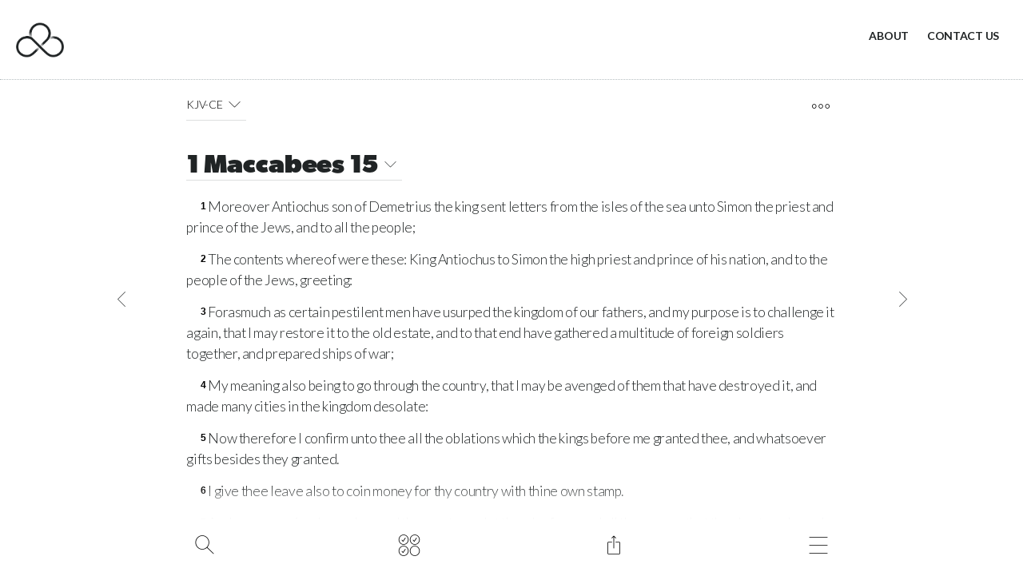

--- FILE ---
content_type: text/html; charset=UTF-8
request_url: https://bible.com.au/KJV-CE/1MA/15/
body_size: 48349
content:
<!DOCTYPE html>
<html amp    lang="en" prefix="og: http://ogp.me/ns#"
    >

<head>
    <meta charset="UTF-8">
    <meta name="viewport" content="width=device-width,initial-scale=1">
    <title>Bible passage: 1 Maccabees 15 - King James Version (KJV-CE)</title>
    <meta name="description" content="Moreover Antiochus son of Demetrius the king sent letters from the isles of the sea unto Simon the priest and prince of the Jews, and to all the peop">
    <!-- Open Graph data -->
    <meta property="og:title" content="Bible passage: 1 Maccabees 15 - King James Version (KJV-CE)" />
    <meta property="og:type" content="website" />
    <meta property="og:image"
        content="https://bible.com.au/static/img/shareDefaultRetina.png" />
    <meta property="og:image:type" content="image/png" />
    <meta property="og:image:width" content="1200" />
    <meta property="og:image:height" content="630" />
    <meta property="og:image:alt" content="Bible.com.au" />
    <meta property="og:url" content="https://bible.com.au/KJV-CE/1MA/15/" />
    <meta property="og:description"
        content="Moreover Antiochus son of Demetrius the king sent letters from the isles of the sea unto Simon the priest and prince of the Jews, and to all the peop" />
    <meta property="og:site_name" content="Bible.com.au" />

    <!-- Twitter Card data -->
    <meta name="twitter:card" content="summary">
    <meta name="twitter:title" content="Bible passage: 1 Maccabees 15 - King James Version (KJV-CE)">
    <meta name="twitter:description"
        content="Moreover Antiochus son of Demetrius the king sent letters from the isles of the sea unto Simon the priest and prince of the Jews, and to all the peop">
    <meta name="twitter:image" content="https://bible.com.au/static/img/shareDefaultRetina.png">
    <meta name="twitter:image:alt" content="Bible.com.au">

    <!-- Favicon -->
    <link rel="shortcut icon" href="https://bible.com.au/static/img/favicon/favicon.ico">
    <link rel="icon" type="image/png" sizes="16x16" href="https://bible.com.au/static/img/favicon/favicon-16x16.png">
    <link rel="icon" type="image/png" sizes="32x32" href="https://bible.com.au/static/img/favicon/favicon-32x32.png">
    <link rel="manifest" href="https://bible.com.au/static/img/favicon/site.webmanifest">
    <link rel="apple-touch-icon" sizes="180x180" href="https://bible.com.au/static/img/favicon/apple-touch-icon.png">

    <!-- Facebook Verification -->
    <meta name="facebook-domain-verification" content="wejxbx1qaqs5m8np0hfa7qxvvdh775" />

    <!-- AMP -->
    <script async src="https://cdn.ampproject.org/v0.js"></script>
    <script async custom-element="amp-form" src="https://cdn.ampproject.org/v0/amp-form-0.1.js"></script>
    <script async custom-element="amp-bind" src="https://cdn.ampproject.org/v0/amp-bind-0.1.js"></script>
    <script async custom-element="amp-sidebar" src="https://cdn.ampproject.org/v0/amp-sidebar-0.1.js"></script>
    <script async custom-element="amp-selector" src="https://cdn.ampproject.org/v0/amp-selector-0.1.js"></script>
    <script async custom-element="amp-iframe" src="https://cdn.ampproject.org/v0/amp-iframe-0.1.js"></script>
    <script async custom-element="amp-carousel" src="https://cdn.ampproject.org/v0/amp-carousel-0.2.js"></script>
    <script async custom-element="amp-analytics" src="https://cdn.ampproject.org/v0/amp-analytics-0.1.js"></script>
    <!-- Structured data -->
    <script type="application/ld+json">{"@context":"http:\/\/schema.org","@type":"WebSite","name":"Bible.com.au","url":"https:\/\/bible.com.au","image":"https:\/\/bible.com.au\/static\/img\/shareDefaultRetina.png","potentialAction":{"@type":"SearchAction","target":"https:\/\/bible.com.au\/search\/?q={search_term_string}","query-input":"required name=search_term_string"}}</script><script type="application/ld+json">{"@context":"http:\/\/schema.org","@type":"BreadcrumbList","itemListElement":[{"@type":"ListItem","position":1,"item":{"@id":"https:\/\/bible.com.au\/","name":"Bible"}},{"@type":"ListItem","position":2,"item":{"@id":"https:\/\/bible.com.au\/KJV-CE\/","name":"KJV-CE"}},{"@type":"ListItem","position":3,"item":{"@id":"https:\/\/bible.com.au\/KJV-CE\/1MA\/15\/","name":"1 Maccabees 15"}}]}</script>
    <!-- Stylesheets -->
    <style amp-boilerplate>
    body {
        -webkit-animation: -amp-start 8s steps(1, end) 0s 1 normal both;
        -moz-animation: -amp-start 8s steps(1, end) 0s 1 normal both;
        -ms-animation: -amp-start 8s steps(1, end) 0s 1 normal both;
        animation: -amp-start 8s steps(1, end) 0s 1 normal both
    }

    @-webkit-keyframes -amp-start {
        from {
            visibility: hidden
        }

        to {
            visibility: visible
        }
    }

    @-moz-keyframes -amp-start {
        from {
            visibility: hidden
        }

        to {
            visibility: visible
        }
    }

    @-ms-keyframes -amp-start {
        from {
            visibility: hidden
        }

        to {
            visibility: visible
        }
    }

    @-o-keyframes -amp-start {
        from {
            visibility: hidden
        }

        to {
            visibility: visible
        }
    }

    @keyframes -amp-start {
        from {
            visibility: hidden
        }

        to {
            visibility: visible
        }
    }
    </style><noscript>
        <style amp-boilerplate>
        body {
            -webkit-animation: none;
            -moz-animation: none;
            -ms-animation: none;
            animation: none
        }
        </style>
    </noscript>
    <link href="https://fonts.googleapis.com/css?family=Lato:300,300i,700&display=swap" rel="stylesheet">
    <link rel="stylesheet" href="https://use.typekit.net/cdl1zoz.css">

    <style amp-custom>
    :where(html, body, div, span, applet, object, iframe,
	h1, h2, h3, h4, h5, h6, p, blockquote, pre,
	a, abbr, acronym, address, big, cite, code,
	del, dfn, em, img, ins, kbd, q, s, samp,
	small, strike, strong, sub, sup, tt, var,
	b, u, i, center,
	dl, dt, dd, ol, ul, li,
	fieldset, form, label, legend,
	table, caption, tbody, tfoot, thead, tr, th, td,
	article, aside, canvas, details, embed, 
	figure, figcaption, footer, header, hgroup, 
	menu, nav, output, ruby, section, summary,
	time, mark, audio, video){margin:0;padding:0;border:0;font-size:100%;font:inherit;vertical-align:baseline}article,aside,details,figcaption,figure,footer,header,hgroup,menu,nav,section{display:block}body{line-height:1}ol,ul{list-style:none}blockquote,q{quotes:none}blockquote:before,blockquote:after,q:before,q:after{content:'';content:none}table{border-collapse:collapse;border-spacing:0}article,aside,details,figcaption,figure,footer,header,hgroup,nav,section,summary{display:block}audio,canvas,video{display:inline-block;display:inline;zoom:1}audio:not([controls]){display:none;height:0}[hidden]{display:none}html{font-size:100%;-webkit-text-size-adjust:100%;-ms-text-size-adjust:100%}html,button,input,select,textarea{font-family:sans-serif}body{margin:0}a:focus{outline:thin dotted}a:hover,a:active{outline:0}h1{font-size:2em;margin:.67em 0}h2{font-size:1.5em;margin:.83em 0}h3{font-size:1.17em;margin:1em 0}h4{font-size:1em;margin:1.33em 0}h5{font-size:.83em;margin:1.67em 0}h6{font-size:.75em;margin:2.33em 0}abbr[title]{border-bottom:1px dotted}b,strong{font-weight:bold}blockquote{margin:1em 40px}dfn{font-style:italic}mark{background:#ff0;color:#000}p,pre{margin:1em 0}pre,code,kbd,samp{font-family:monospace, serif;_font-family:'courier new',monospace;font-size:1em}pre{white-space:pre;white-space:pre-wrap;word-wrap:break-word}q{quotes:none}q:before,q:after{content:'';content:none}small{font-size:75%}sub,sup{font-size:75%;line-height:0;position:relative;vertical-align:baseline}sup{top:-0.5em}sub{bottom:-0.25em}dl,menu,ol,ul{margin:1em 0}dd{margin:0 0 0 40px}menu,ol,ul{padding:0 0 0 40px}nav ul,nav ol{list-style:none;list-style-image:none}img{border:0;-ms-interpolation-mode:bicubic}svg:not(:root){overflow:hidden}figure{margin:0}form{margin:0}fieldset{border:1px solid #c0c0c0;margin:0 2px;padding:.35em .625em .75em}legend{border:0;padding:0;white-space:normal;margin-left:-7px}button,input,select,textarea{font-size:100%;margin:0;vertical-align:baseline;vertical-align:middle}button,input{line-height:normal}button,input[type="button"],input[type="reset"],input[type="submit"]{cursor:pointer;-webkit-appearance:button;overflow:visible}button[disabled],input[disabled]{cursor:default}input[type="checkbox"],input[type="radio"]{box-sizing:border-box;padding:0;height:13px;width:13px}input[type="search"]{-webkit-appearance:textfield;-moz-box-sizing:content-box;-webkit-box-sizing:content-box;box-sizing:content-box}input[type="search"]::-webkit-search-decoration,input[type="search"]::-webkit-search-cancel-button{-webkit-appearance:none}button::-moz-focus-inner,input::-moz-focus-inner{border:0;padding:0}textarea{overflow:auto;vertical-align:top}table{border-collapse:collapse;border-spacing:0}body .cf:after,body .cf:before,body .rf:after,body .rf:before,body .rr:after,body .rr:before,body .rw:after,body .rw:before{display:block;content:" "}*,*:before,*:after{-webkit-box-sizing:border-box;-moz-box-sizing:border-box;box-sizing:border-box;margin:0;padding:0}.b{font-weight:bold}.i{font-style:italic}.u{text-decoration:underline}.s{font-size:80%}.tl{text-transform:lowercase}.tu{text-transform:uppercase}.tc{text-transform:capitalize}p,ul,ol,h1,h2,h3,h4,pre,amp-img,figure,.bd,.bp,table,hr,iframe{margin-bottom:20px;word-wrap:break-word}li{margin-left:25px}body{width:auto;margin:0;padding:0}.rf,.rw{margin-right:auto;margin-left:auto;padding-left:20px;padding-right:20px}.rr{margin-left:-20px;margin-right:-20px}[class^=rc]{position:relative;min-height:1px;padding-left:20px;padding-right:20px;float:left}.rcx12{width:100%}.rcx11{width:91.66666667%}.rcx10{width:83.33333333%}.rcx9{width:75%}.rcx8{width:66.66666667%}.rcx7{width:58.33333333%}.rcx6{width:50%}.rcx5{width:41.66666667%}.rcx4{width:33.33333333%}.rcx3{width:25%}.rcx2{width:16.66666667%}.rcx1{width:8.33333333%}.rox11{margin-left:91.66666667%}.rox10{margin-left:83.33333333%}.rox9{margin-left:75%}.rox8{margin-left:66.66666667%}.rox7{margin-left:58.33333333%}.rox6{margin-left:50%}.rox5{margin-left:41.66666667%}.rox4{margin-left:33.33333333%}.rox3{margin-left:25%}.rox2{margin-left:16.66666667%}.rox1{margin-left:8.33333333%}.rox0{margin-left:0}.rtxl{text-align:left}.rtxr{text-align:right}.rtxc{text-align:center}.rtxj{text-align:justify}.rpxn{padding-top:0;padding-bottom:0}.rpxs{padding-top:20px;padding-bottom:20px}.rpxm{padding-top:40px;padding-bottom:40px}.rpxl{padding-top:60px;padding-bottom:60px}.rmxn{margin-bottom:0}.rmxs{margin-bottom:20px}.rmxm{margin-bottom:40px}.rmxl{margin-bottom:60px}.cf:after,.cf:before,.rf:after,.rf:before,.rr:after,.rr:before,.rw:after,.rw:before{content:" ";display:table}.cf:after,.rf:after,.rr:after,.rw:after{clear:both}body{line-height:1.4;font-size:16px}h1,.h1{font-size:32px;line-height:1.25;font-weight:normal}h2,.h2{font-size:26px;line-height:1.15;font-weight:normal}h3,.h3{font-size:22px;line-height:1.14;font-weight:normal}h4,.h4{font-size:18px;line-height:1.11;font-weight:normal}.bd{text-align:center;display:inline-block;padding:10px 20px;color:#555;border:solid 2px #555;text-decoration:none}.bd:hover,.bd:focus{background-color:#555;color:#fff}.bp{text-align:center;display:inline-block;padding:10px 20px;background-color:#555;color:#fff;border:solid 2px #555;text-decoration:none}.bp:hover,.bp:focus{background-color:#fff;color:#555}.bf{display:block;width:100%}#nav{background-color:#fff;width:100%}.no,.nc{font-weight:bold;color:#660080;font-size:36px;display:inline-block;position:absolute;top:15px;right:20px;cursor:pointer}.ni{display:none}.ns{margin:70px 40px 0 40px;padding:0;font-size:22px}.nt{margin:0 0 0 20px;padding:0}.ns>li,.nt>li{list-style:none;margin-left:0}.ns a{text-decoration:none;color:#555}.nl{padding:20px;display:inline-block}.nl amp-img{margin-bottom:0}@media all and (min-width:900px){.ni{display:inline-block;float:right}.ni a{display:inline-block;padding:25px;line-height:40px;font-size:18px;text-decoration:none;color:#555}.ni a:hover,.ni a:focus{color:#999}.nd{display:none}.no{display:none}}@media (max-width:599px){.hx{display:none}}@media (min-width:600px) and (max-width:898px){.hs{display:none}}@media all and (min-width:600px){.rw{width:560px}.rcs12{width:100%}.rcs11{width:91.66666667%}.rcs10{width:83.33333333%}.rcs9{width:75%}.rcs8{width:66.66666667%}.rcs7{width:58.33333333%}.rcs6{width:50%}.rcs5{width:41.66666667%}.rcs4{width:33.33333333%}.rcs3{width:25%}.rcs2{width:16.66666667%}.rcs1{width:8.33333333%}.ros11{margin-left:91.66666667%}.ros10{margin-left:83.33333333%}.ros9{margin-left:75%}.ros8{margin-left:66.66666667%}.ros7{margin-left:58.33333333%}.ros6{margin-left:50%}.ros5{margin-left:41.66666667%}.ros4{margin-left:33.33333333%}.ros3{margin-left:25%}.ros2{margin-left:16.66666667%}.ros1{margin-left:8.33333333%}.ros0{margin-left:0}.rtsl{text-align:left}.rtsr{text-align:right}.rtsc{text-align:center}.rtsj{text-align:justify}.rpsn{padding-top:0;padding-bottom:0}.rpss{padding-top:20px;padding-bottom:20px}.rpsm{padding-top:40px;padding-bottom:40px}.rpsl{padding-top:60px;padding-bottom:60px}.rmsn{margin-bottom:0}.rmss{margin-bottom:20px}.rmsm{margin-bottom:40px}.rmsl{margin-bottom:60px}body{line-height:1.6;font-size:16px}h1,.h1{font-size:40px;line-height:1.125}h2,.h2{font-size:32px;line-height:1.25}h3,.h3{font-size:24px;line-height:1.25}h4,.h4{font-size:18px;line-height:1.22}}@media (min-width:900px) and (max-width:1199px){.hm{display:none}}@media all and (min-width:900px){.rw{width:860px}.rcm12{width:100%}.rcm11{width:91.66666667%}.rcm10{width:83.33333333%}.rcm9{width:75%}.rcm8{width:66.66666667%}.rcm7{width:58.33333333%}.rcm6{width:50%}.rcm5{width:41.66666667%}.rcm4{width:33.33333333%}.rcm3{width:25%}.rcm2{width:16.66666667%}.rcm1{width:8.33333333%}.rom11{margin-left:91.66666667%}.rom10{margin-left:83.33333333%}.rom9{margin-left:75%}.rom8{margin-left:66.66666667%}.rom7{margin-left:58.33333333%}.rom6{margin-left:50%}.rom5{margin-left:41.66666667%}.rom4{margin-left:33.33333333%}.rom3{margin-left:25%}.rom2{margin-left:16.66666667%}.rom1{margin-left:8.33333333%}.rom0{margin-left:0}.rtml{text-align:left}.rtmr{text-align:right}.rtmc{text-align:center}.rtmj{text-align:justify}.rpmn{padding-top:0;padding-bottom:0}.rpms{padding-top:20px;padding-bottom:20px}.rpmm{padding-top:40px;padding-bottom:40px}.rpml{padding-top:60px;padding-bottom:60px}.rmmn{margin-bottom:0}.rmms{margin-bottom:20px}.rmmm{margin-bottom:40px}.rmml{margin-bottom:60px}h1,.h1{font-size:48px;line-height:1.05}h2,.h2{font-size:36px;line-height:1.25}h3,.h3{font-size:28px;line-height:1.25}}@media all and (min-width:1200px){.hl{display:none}.rw{width:1160px}.rcl12{width:100%}.rcl11{width:91.66666667%}.rcl10{width:83.33333333%}.rcl9{width:75%}.rcl8{width:66.66666667%}.rcl7{width:58.33333333%}.rcl6{width:50%}.rcl5{width:41.66666667%}.rcl4{width:33.33333333%}.rcl3{width:25%}.rcl2{width:16.66666667%}.rcl1{width:8.33333333%}.rol11{margin-left:91.66666667%}.rol10{margin-left:83.33333333%}.rol9{margin-left:75%}.rol8{margin-left:66.66666667%}.rol7{margin-left:58.33333333%}.rol6{margin-left:50%}.rol5{margin-left:41.66666667%}.rol4{margin-left:33.33333333%}.rol3{margin-left:25%}.rol2{margin-left:16.66666667%}.rol1{margin-left:8.33333333%}.rol0{margin-left:0}.rtll{text-align:left}.rtlr{text-align:right}.rtlc{text-align:center}.rtlj{text-align:justify}.rpln{padding-top:0;padding-bottom:0}.rpls{padding-top:20px;padding-bottom:20px}.rplm{padding-top:40px;padding-bottom:40px}.rpll{padding-top:60px;padding-bottom:60px}.rmln{margin-bottom:0}.rmls{margin-bottom:20px}.rmlm{margin-bottom:40px}.rmll{margin-bottom:60px}}/*# sourceMappingURL=1bx.min.css.map */.scripture-styles{font-size:18px;font-family:"Noto Serif",serif;line-height:1.5;color:#111111}.scripture-styles html,.scripture-styles body,.scripture-styles div,.scripture-styles span,.scripture-styles applet,.scripture-styles object,.scripture-styles iframe,.scripture-styles h1,.scripture-styles h2,.scripture-styles h3,.scripture-styles h4,.scripture-styles h5,.scripture-styles h6,.scripture-styles p,.scripture-styles blockquote,.scripture-styles pre,.scripture-styles a,.scripture-styles abbr,.scripture-styles acronym,.scripture-styles address,.scripture-styles big,.scripture-styles cite,.scripture-styles code,.scripture-styles del,.scripture-styles dfn,.scripture-styles em,.scripture-styles img,.scripture-styles ins,.scripture-styles kbd,.scripture-styles q,.scripture-styles s,.scripture-styles samp,.scripture-styles small,.scripture-styles strike,.scripture-styles strong,.scripture-styles sub,.scripture-styles sup,.scripture-styles tt,.scripture-styles var,.scripture-styles b,.scripture-styles u,.scripture-styles i,.scripture-styles center,.scripture-styles dl,.scripture-styles dt,.scripture-styles dd,.scripture-styles ol,.scripture-styles ul,.scripture-styles li,.scripture-styles fieldset,.scripture-styles form,.scripture-styles label,.scripture-styles legend,.scripture-styles table,.scripture-styles caption,.scripture-styles tbody,.scripture-styles tfoot,.scripture-styles thead,.scripture-styles tr,.scripture-styles th,.scripture-styles td,.scripture-styles article,.scripture-styles aside,.scripture-styles canvas,.scripture-styles details,.scripture-styles embed,.scripture-styles figure,.scripture-styles figcaption,.scripture-styles footer,.scripture-styles header,.scripture-styles hgroup,.scripture-styles menu,.scripture-styles nav,.scripture-styles output,.scripture-styles ruby,.scripture-styles section,.scripture-styles summary,.scripture-styles time,.scripture-styles mark,.scripture-styles audio,.scripture-styles video{margin:0;padding:0;border:0;font-size:100%;font-family:inherit;vertical-align:baseline}.scripture-styles article,.scripture-styles aside,.scripture-styles details,.scripture-styles figcaption,.scripture-styles figure,.scripture-styles footer,.scripture-styles header,.scripture-styles hgroup,.scripture-styles menu,.scripture-styles nav,.scripture-styles section{display:block}.scripture-styles ol,.scripture-styles ul{list-style:none}.scripture-styles blockquote,.scripture-styles q{quotes:none}.scripture-styles blockquote:before,.scripture-styles blockquote:after,.scripture-styles q:before,.scripture-styles q:after{content:"";content:none}.scripture-styles table{border-collapse:collapse;border-spacing:0}.scripture-styles .c{text-align:center;font-weight:bold;font-size:1.3em}.scripture-styles .ca{font-style:italic;font-weight:normal;color:#777777}.scripture-styles .ca:before{content:"("}.scripture-styles .ca:after{content:")"}.scripture-styles .cl{text-align:center;font-weight:bold}.scripture-styles .cd{margin-left:1em;margin-right:1em;font-style:italic}.scripture-styles .v,.scripture-styles .vp,.scripture-styles sup[class^="v"]{color:black;font-size:.7em;letter-spacing:-0.03em;vertical-align:.25em;line-height:0;font-family:sans-serif;font-weight:bold;top:inherit}.scripture-styles .v:after,.scripture-styles .vp:after,.scripture-styles sup[class^="v"]:after{content:"\a0"}.scripture-styles sup+sup:before{content:"\a0"}.scripture-styles .va{font-style:italic}.scripture-styles .va:before{content:"("}.scripture-styles .va:after{content:")"}.scripture-styles .x{font-size:.85rem;box-sizing:border-box;display:inline-block;position:relative;padding:0 .4em;margin:0 .1em;text-indent:0;text-align:left;border-radius:4px;border:1px solid #dcdcdc}.scripture-styles .xo{font-weight:bold}.scripture-styles .xk{font-style:italic}.scripture-styles .xq{font-style:italic}.scripture-styles .notelink{text-decoration:underline;padding:.1em}.scripture-styles .notelink,.scripture-styles .notelink:hover,.scripture-styles .notelink:active,.scripture-styles .notelink:visited{color:#6a6a6a}.scripture-styles .notelink sup{font-size:.7em;letter-spacing:-0.03em;vertical-align:.25em;line-height:0;font-family:sans-serif;font-weight:bold}.scripture-styles .notelink+sup:before{content:"\a0"}.scripture-styles .f{font-size:.85rem;display:inline-block;box-sizing:border-box;padding:0 .4em;margin:0 .1em;text-indent:0;text-align:left;border-radius:4px;border:1px solid #dcdcdc}.scripture-styles .fr{font-weight:bold}.scripture-styles .fk{font-style:italic;font-variant:small-caps}.scripture-styles [class^="fq"]{font-style:italic}.scripture-styles .fl{font-style:italic;font-weight:bold}.scripture-styles .fv{color:#515151;font-size:.75em;letter-spacing:-0.03em;vertical-align:.25em;line-height:0;font-family:sans-serif;font-weight:bold}.scripture-styles .fv:after{content:"\a0"}.scripture-styles .h{text-align:center;font-style:italic}.scripture-styles [class^="imt"]{text-align:center;font-weight:bold}.scripture-styles .imt,.scripture-styles .imt1,.scripture-styles .imte,.scripture-styles .imte1{font-size:1.4em}.scripture-styles .imt2,.scripture-styles .imte2{font-size:1.3em}.scripture-styles .imt3,.scripture-styles .imte3{font-size:1.2em}.scripture-styles .imt4,.scripture-styles .imte4{font-size:1.1em}.scripture-styles [class^="is"]{font-size:1.1em;text-align:center;font-weight:bold}.scripture-styles [class^="ip"]{text-indent:1em}.scripture-styles .ipi{padding-left:1em;padding-right:1em}.scripture-styles .im{text-indent:0}.scripture-styles .imi{text-indent:0;margin-left:1em;margin-right:1em}.scripture-styles .ipq{font-style:italic;margin-left:1em;margin-right:1em}.scripture-styles .imq{margin-left:1em;margin-right:1em}.scripture-styles .ipr{text-align:right;text-indent:0}.scripture-styles [class^="iq"]{margin-left:1em;margin-right:1em}.scripture-styles .iq2{text-indent:1em}.scripture-styles [class^="ili"]{padding-left:1em;text-indent:-1em}.scripture-styles .ili1{margin-left:1em;margin-right:1em}.scripture-styles .ili2{margin-left:2em;margin-right:1em}.scripture-styles .iot{font-weight:bold;font-size:1.1em;margin-top:1.5em}.scripture-styles .io,.scripture-styles .io1{margin-left:1em;margin-right:0em}.scripture-styles .io2{margin-left:2em;margin-right:0em}.scripture-styles .io3{margin-left:3em;margin-right:0em}.scripture-styles .io4{margin-left:4em;margin-right:0em}.scripture-styles .ior{font-style:italic}.scripture-styles .iex{text-indent:1em}.scripture-styles .iqt{text-indent:1em;font-style:italic}.scripture-styles [class^="p"]{text-indent:1em}.scripture-styles .m{text-indent:0}.scripture-styles .pmo{text-indent:0;margin-left:1em;margin-right:0em}.scripture-styles .pm{margin-left:1em;margin-right:0em}.scripture-styles .pmr{text-align:right}.scripture-styles .pmc{margin-left:1em;margin-right:0em}.scripture-styles .pi{margin-left:1em;margin-right:0em}.scripture-styles .pi1{margin-left:2em;margin-right:0em}.scripture-styles .pi2{margin-left:3em;margin-right:0em}.scripture-styles .pi3{margin-left:4em;margin-right:0em}.scripture-styles .mi{margin-left:1em;margin-right:0em;text-indent:0}.scripture-styles .pc{text-align:center;text-indent:0}.scripture-styles .cls{text-align:right}.scripture-styles [class^="li"]{padding-left:1em;text-indent:-1em;margin-left:1em;margin-right:0em}.scripture-styles .li2{margin-left:2em;margin-right:0em}.scripture-styles .li3{margin-left:3em;margin-right:0em}.scripture-styles .li4{margin-left:4em;margin-right:0em}.scripture-styles [class^="q"]{padding-left:1em;text-indent:-1em;margin-left:1em;margin-right:0em}.scripture-styles .q2{margin-left:1.5em;margin-right:0em}.scripture-styles .q3{margin-left:2em;margin-right:0em}.scripture-styles .q4{margin-left:2.5em;margin-right:0em}.scripture-styles .qr{text-align:right;font-style:italic}.scripture-styles .qc{text-align:center}.scripture-styles .qs{font-style:italic;text-align:right}.scripture-styles .qa{text-align:center;font-style:italic;font-size:1.1em;margin-left:0em;margin-right:0em}.scripture-styles .qac{margin-left:0em;margin-right:0em;padding:0;text-indent:0;font-style:italic}.scripture-styles .qm2{margin-left:1.5em;margin-right:0em}.scripture-styles .qm3{margin-left:2em;margin-right:0em}.scripture-styles .qt{font-style:italic;text-indent:0;padding:0;margin:0}.scripture-styles .bk{font-style:italic}.scripture-styles .nd{font-variant:small-caps}.scripture-styles .add{font-style:italic}.scripture-styles .dc{font-style:italic}.scripture-styles .k{font-weight:bold;font-style:italic}.scripture-styles .lit{text-align:right;font-weight:bold}.scripture-styles .pn{font-weight:bold;text-decoration:underline}.scripture-styles .sls{font-style:italic}.scripture-styles .tl{font-style:italic}.scripture-styles .wj{color:#CC0000}.scripture-styles .em{font-style:italic}.scripture-styles .bd{font-weight:bold}.scripture-styles .it{font-style:italic}.scripture-styles .bdit{font-weight:bold;font-style:italic}.scripture-styles .no{font-weight:normal;font-style:normal}.scripture-styles .sc{font-variant:small-caps}.scripture-styles .qt{font-style:italic}.scripture-styles .sig{font-weight:normal;font-style:italic}.scripture-styles table{width:100%;display:table}.scripture-styles .tr{display:table-row}.scripture-styles [class^="th"]{font-style:italic;display:table-cell}.scripture-styles [class^="thr"]{text-align:right;padding-right:1.5em}.scripture-styles [class^="tc"]{display:table-cell}.scripture-styles [class^="tcr"]{text-align:right;padding-right:1.5em}.scripture-styles [class^="mt"]{text-align:center;font-weight:bold;letter-spacing:normal}.scripture-styles .mt,.scripture-styles .mt1{font-size:2.8em}.scripture-styles .mt2{font-size:1.6em;font-style:italic;font-weight:normal}.scripture-styles [class^="ms"]{text-align:center;font-weight:bold;line-height:1.2;letter-spacing:normal}.scripture-styles .ms,.scripture-styles .ms1{font-size:1.6em}.scripture-styles .ms2{font-size:1.5em}.scripture-styles .ms3{font-size:1.4em}.scripture-styles .mr{font-size:.9em;margin-bottom:1em;text-align:center;font-weight:normal;font-style:italic}.scripture-styles .s,.scripture-styles .s1{text-align:center;font-weight:bold;font-size:1.1em;letter-spacing:normal}.scripture-styles .s2{text-align:center;font-weight:bold;font-size:inherit;letter-spacing:normal}.scripture-styles .s3{text-align:center;font-weight:bold;font-size:inherit;letter-spacing:normal}.scripture-styles .s4{text-align:center;font-weight:bold;font-size:inherit;letter-spacing:normal}.scripture-styles .sr{font-weight:normal;font-style:italic;text-align:center;font-size:inherit;letter-spacing:normal}.scripture-styles .r{font-size:.9em;font-weight:normal;font-style:italic;text-align:center;letter-spacing:normal}.scripture-styles .rq{font-size:.85em;line-height:1.9;font-style:italic;text-align:right;letter-spacing:normal}.scripture-styles .d{font-style:italic;text-align:center;font-size:inherit;letter-spacing:normal}.scripture-styles .sp{text-align:left;font-weight:normal;font-style:italic;font-size:inherit;letter-spacing:normal}.scripture-styles [class^="p"]+.s,.scripture-styles [class^="p"]+.s1,.scripture-styles [class^="q"]+.s,.scripture-styles [class^="q"]+.s1{margin-top:1.5em}/*# sourceMappingURL=scripture-styles-nested.min.css.map */@font-face{font-family:'fontello';src:url('/static/font/fontello.eot?34790740');src:url('/static/font/fontello.eot?34790740#iefix') format('embedded-opentype'),url('/static/font/fontello.woff2?34790740') format('woff2'),url('/static/font/fontello.woff?34790740') format('woff'),url('/static/font/fontello.ttf?34790740') format('truetype'),url('/static/font/fontello.svg?34790740#fontello') format('svg');font-weight:normal;font-style:normal}[class^="icon-"]:before,[class*=" icon-"]:before{font-family:"fontello";font-style:normal;font-weight:normal;speak:none;display:inline-block;text-decoration:inherit;width:1em;margin-right:.2em;text-align:center;font-variant:normal;text-transform:none;line-height:1em;margin-left:.2em;-webkit-font-smoothing:antialiased;-moz-osx-font-smoothing:grayscale}.icon-2x{font-size:2rem}.icon-1-5x{font-size:1.5rem}.icon-calendar:before{content:'\e800'}.icon-down:before{content:'\e801'}.icon-downarrow:before{content:'\e802'}.icon-email:before{content:'\e803'}.icon-explore:before{content:'\e804'}.icon-audio:before{content:'\e805'}.icon-circlesolid:before{content:'\e806'}.icon-minus:before{content:'\e807'}.icon-left:before{content:'\e808'}.icon-menu:before{content:'\e809'}.icon-copylink:before{content:'\e80a'}.icon-config:before{content:'\e80b'}.icon-circle:before{content:'\e80c'}.icon-close:before{content:'\e80d'}.icon-copy:before{content:'\e80e'}.icon-bread:before{content:'\e80f'}.icon-linkedin:before{content:'\e810'}.icon-facebook:before{content:'\e811'}.icon-leftarrow:before{content:'\e812'}.icon-message:before{content:'\e813'}.icon-chapter:before{content:'\e814'}.icon-more:before{content:'\e815'}.icon-right:before{content:'\e816'}.icon-rightarrow:before{content:'\e817'}.icon-pause:before{content:'\e818'}.icon-sharealt:before{content:'\e819'}.icon-search:before{content:'\e81a'}.icon-print:before{content:'\e81b'}.icon-plus:before{content:'\e81c'}.icon-refresh:before{content:'\e81d'}.icon-share:before{content:'\e81e'}.icon-stop:before{content:'\e81f'}.icon-play:before{content:'\e820'}.icon-twitter:before{content:'\e821'}.icon-sun:before{content:'\e822'}.icon-plan:before{content:'\e823'}.icon-mute:before{content:'\e824'}.icon-up:before{content:'\e825'}.icon-uparrow:before{content:'\e826'}.icon-version:before{content:'\e827'}.icon-whatsapp:before{content:'\e828'}html{font-size:14px}body{background-color:#ffffff;font-family:"Lato",sans-serif;margin:0;padding:0;color:#202425;font-size:1rem;font-weight:300;letter-spacing:-0.02em;line-height:1.5rem}ol{list-style-type:decimal;padding-left:0}.admin-alert-bar{background-color:#F00;color:#FFF;padding:10px;margin:0 0 10px 0;text-align:center;font-weight:700;z-index:100;position:fixed;width:100%}.rr-nomargin{margin-left:-10px;margin-right:-10px}@media all and (min-width:1200px){.rw{width:1024px}}@media all and (max-width:898px){header.top-header{height:90px}header.top-header .branding{margin:15px 0}h1.book-select,h3.topic-select{display:flex;align-items:center;justify-content:space-between;padding-bottom:4px;border-bottom:solid 1px;border-color:rgba(32,36,37,0.15)}[class^=rc]{padding-left:10px;padding-right:10px}.button-chapterprevnext.icon-left{padding-left:7px}.button-chapterprevnext.icon-right{padding-left:3px}}@media all and (min-width:899px){header.top-header{height:100px}header.top-header .branding{margin:20px 0}h1.book-select,h3.topic-select{display:inline-flex;align-items:center;border-bottom:solid 1px;border-color:rgba(32,36,37,0.15)}}header.top-header{color:#000000;background-color:#ffffff;display:flex;width:100%;border-bottom:dotted 1px #b4bdc0}header.top-header.transparent{background-color:transparent;border-bottom:none;position:relative;z-index:2}header.top-header.transparent.light img{filter:brightness(10)}header.top-header.transparent.light .ni a{color:#ffffff}header.top-header .ni a{color:#202425;font-size:1rem;font-weight:700;padding:25px 10px;text-transform:uppercase}header.main-header{display:flex;align-items:center;position:-webkit-sticky;position:sticky;top:0;width:100%;height:5rem;z-index:100;color:#000000;background-color:#ffffff}header.main-header .translation-select{display:inline-flex;align-items:center;font-size:1rem;margin-top:18px;padding-bottom:7px;border-bottom:solid 1px;border-color:rgba(32,36,37,0.15)}header button{background-color:transparent;color:#000000;border:none;height:80%;padding:0;margin:20px 0}header button span{display:none}header .modal button{height:auto}header .rw{width:100%;max-width:1024px}header .rf{width:100%}header .branding{font-size:1rem;height:4rem}header .branding a{color:#000000;text-decoration:none}header .branding a amp-img{max-width:100%;height:auto;padding:0;margin-bottom:0;max-height:80px}header .select{margin:15px 0}header .select select{padding:8px}header .select:before{padding-top:15px}header amp-sidebar{background-color:#eff4f5;width:300px}#header-sidebar{background-color:#ffffff}#header-sidebar button.icon-close{background:transparent;color:#000000}ul.header-sidebar-menu{margin-top:100px}#sidebar-passage-full{max-width:100%;width:500px;background-color:#ffffff}#sidebar-passage-full>*:not(.icon-close){margin-left:8.33333333%;padding-left:10px;width:83.33333333%}#sidebar-passage-full h1{font-family:canada-type-gibson,sans-serif;font-style:normal;font-size:2.25rem;font-weight:900;letter-spacing:-0.01em;line-height:1.1em;margin-top:70px}#sidebar-passage-full button.icon-close{position:sticky;float:right;background-color:#e7eef0;color:#000000;border-radius:100%;width:56px;height:56px}#sidebar-passage-full .v[id^="v"]:before{content:'';display:inline-block;position:relative;width:0;height:3em;margin-top:-3em}#sidebar-passage-full .api-bible-content .small-caps{font-variant:small-caps}#sidebar-passage-full .api-bible-copyright{color:#b4bdc0;font-size:.85rem;font-family:"Lato",sans-serif;font-weight:300;letter-spacing:-0.02em;line-height:1.5em;margin-top:3rem;margin-bottom:3rem}#sidebar-passage-full .api-bible-copyright a{color:#b4bdc0;text-decoration:underline}.container{padding-top:0;padding-bottom:8rem}.container:not(.plasmic) h1,.container:not(.plasmic) h2,.container:not(.plasmic) h3,.container:not(.plasmic) h4,.container:not(.plasmic) h5,.container:not(.plasmic) h6{color:#202425;font-weight:700}.container h1{font-family:canada-type-gibson,sans-serif;font-style:normal;font-size:2.25rem;font-weight:900;letter-spacing:-0.01em;line-height:1.1em}.container h2{font-family:canada-type-gibson,sans-serif;font-weight:900;font-style:normal;font-size:1.25rem;font-weight:600;letter-spacing:-0.02em;line-height:1.5rem}.container h2.dailybible-title span.icon-bread{float:right;font-size:2.5rem;margin-top:-5px}.container h2 span.icon-floatright{float:right;font-size:2.5rem;margin-top:-8px}.container h3,.container h4{margin-top:1.25em}.container h3.topic-select{margin-top:0}.container .v[id^="v"]:before{content:'';display:inline-block;position:relative;width:0;height:3em;margin-top:-3em}.container .api-bible-content .small-caps{font-variant:small-caps}.container .api-bible-copyright{color:#b4bdc0;font-size:.85rem;font-family:"Lato",sans-serif;font-weight:300;letter-spacing:-0.02em;line-height:1.5em;margin-top:10px}.container .api-bible-copyright a{color:#b4bdc0;text-decoration:underline}.container .col-gutter{padding:0}.container .col-gutter.col-gutter-right div{float:right;width:2.6em}.container .button-chapterprevnext{font-size:2rem;color:#202425;text-decoration:none;position:fixed;top:50%;opacity:.8;transition:opacity .2s ease-in-out}.container .button-chapterprevnext:before{margin:0;text-align:left}.container .button-chapterprevnext:hover{opacity:1}.container .button-chapterprevnext span{display:none}.container .button-chapterprevnext.icon-left{padding-left:10px}.container .button-chapterprevnext.icon-right{width:inherit}.container .button-chapterprevnext.icon-right:before{width:2em}.container .info{font-size:1.5rem;margin:2rem 0}.page-content{font-size:1.25rem;line-height:1.5em;letter-spacing:-0.02em}.page-content .partner-logos{display:flex;align-items:center;justify-content:space-around;flex-wrap:wrap;padding:1rem}.scripture-styles{color:#202425;font-family:"Lato",sans-serif;font-size:1.26rem;font-weight:300;letter-spacing:-0.02em;line-height:1.5em}.scripture-styles [class^="q"]{padding-left:0}.scripture-styles [class^="p"]{padding-bottom:1rem}.scripture-styles .s,.scripture-styles .s1{text-align:left;font-weight:700}.scripture-styles [class^="p"]+.s,.scripture-styles [class^="p"]+.s1,.scripture-styles [class^="q"]+.s,.scripture-styles [class^="q"]+.s1{margin-top:.5rem;margin-bottom:.25rem}.scripture-styles .s1+[class^="p"]{text-indent:0}.scripture-styles .d{text-align:left;padding-bottom:1rem}.scripture-styles .v,.scripture-styles .vp,.scripture-styles sup[class^="v"]{font-weight:700}.scripture-styles .p>span.v:not(:first-child){padding-left:.1rem}.scripture-styles .r{text-align:left;color:#292e2f}footer{display:flex;align-items:center;position:fixed;bottom:0;width:100%;height:5rem;color:#FFF;background-color:#ffffff;text-align:center;z-index:100;overflow:hidden}footer div{height:100%}footer .rw{width:100%;max-width:1024px}footer button{background-color:transparent;height:80%;padding:1.3rem 20px 3rem 20px;-webkit-border-radius:0 0 20px 20px;-moz-border-radius:0 0 20px 20px;border-radius:0 0 20px 20px}footer button span{display:none}footer button.button-open{background-color:#202425;color:#ffffff;padding-top:1rem;padding-bottom:3.3rem}footer button.button-on:after{content:'';display:block;position:absolute;bottom:0;left:calc(50% - 30px);border-radius:5px 5px 0 0;height:10px;width:60px;background:#202425}footer:not(.no-fade):before{content:' ';position:fixed;bottom:5rem;left:0;width:100%;height:3rem;background:linear-gradient(to top, white, rgba(255,255,255,0));opacity:1}footer:not(.no-fade):after{content:' ';position:fixed;bottom:5rem;left:0;width:100%;height:3rem;background:linear-gradient(to top, #202425, rgba(32,36,37,0));opacity:0}footer.hide{transform:translateY(100%)}.modal-open footer:before{display:none}@keyframes fadein{0%,98%{opacity:0;transform:translateY(0)}15%,85%{opacity:1;transform:translateY(0)}100%{opacity:0;transform:translateY(-100%)}}.modal{position:fixed;left:0;top:0;width:100%;height:calc(100% - 5rem);background-color:#202425;opacity:0;display:none;transition:display 0s linear .25s,opacity .25s 0s,transform .25s;z-index:200}.modal.modal-visible{opacity:1;display:block}.modal .modal .close-selector{display:none}.modal.modal-share{background-color:transparent}.modal.modal-share .modal-container{height:auto;position:absolute;bottom:0;left:50%;transform:translate(-50%, 0);-webkit-border-radius:20px 20px 0 0;-moz-border-radius:20px 20px 0 0;border-radius:20px 20px 0 0}.modal.modal-share .modal-container .rr{padding-bottom:2rem}.modal.modal-share .modal-container a{text-decoration:none;color:#ffffff}.modal.modal-share .modal-container a i{display:inline-block;padding:15px 0;border-radius:50%;margin:5px;text-align:center;font-size:3.5rem;font-weight:700;background-color:#292e2f;height:calc(4.5rem + 10px);width:calc(4.5rem + 10px)}.modal.modal-share .modal-container a i:hover{background-color:#ffffff;color:#202425}.modal.modal-share .modal-container a span{color:#ffffff;display:block}.modal.modal-share .modal-container .option-disabled a,.modal.modal-share .modal-container .option-disabled span{color:#555}.modal.modal-share .modal-container .option-disabled a i:hover{background-color:#292e2f;color:#555}.modal.modal-delighter{background-color:rgba(32,36,37,0.5);opacity:1;animation:fadein 5s ease-in-out both 0s 1}.modal.modal-delighter .modal-container{height:100%;max-height:1200px;position:absolute;top:50%;left:50%;transform:translate(-50%, -50%);display:flex;flex-direction:column;justify-content:space-around;align-items:center;padding:5rem}@media (max-width:640px){.modal.modal-delighter .modal-container{padding:2rem}}.modal.modal-delighter .modal-container .delighter-heading{font-size:3.5rem;padding-bottom:25vh;text-align:center}.modal.modal-delighter .modal-container .delighter-text{color:#202425;font-size:1.5rem;line-height:2rem;text-align:center}.modal.modal-delighter .modal-container.delighter-house{background-image:url('/static/img/delighterHouse.svg');background-size:cover;background-position:50% 50%}.modal.modal-delighter .modal-container.delighter-light{background-image:url('/static/img/delighterLight.svg');background-size:cover;background-position:50% 50%}.modal.modal-delighter .modal-container.delighter-bread{background-image:url('/static/img/delighterBread.svg');background-size:cover;background-position:50% 50%}.modal.modal-delighter .modal-container.delighter-instructions{background-image:url('/static/img/delighterInstructions.svg');background-size:cover;background-position:50% 50%}.modal.modal-delighter .modal-container.delighter-instructions .delighter-heading{padding-bottom:40vh;margin-top:5vh}.modal.modal-delighter .modal-container.delighter-instructions .delighter-text{font-size:1.25rem;line-height:1.75rem}.modal.modal-delighter .modal-container.delighter-instructions button.close-selector{background:#fbeee0}.modal.modal-delighter .modal-container.delighter-instructions button.close-selector:before{color:#212425}.modal.modal-delighter .modal-container.delighter-rock{background-image:url('/static/img/delighterRock.svg');background-size:cover;background-position:50% 50%}.modal.modal-delighter .modal-container.delighter-rock .delighter-heading{padding-bottom:40vh;margin-top:2.5vh}.modal.modal-delighter .modal-container.delighter-rock button.close-selector{background:#5ECCC9}.modal.modal-delighter .modal-container.delighter-rock button.close-selector:before{color:#39289D}.modal.modal-delighter .modal-container.delighter-run{background-image:url('/static/img/delighterRun.svg');background-size:cover;background-position:50% 50%}.modal.modal-delighter .modal-container.delighter-run .delighter-heading{padding-bottom:40vh;margin-top:10vh}.modal.modal-delighter .modal-container.delighter-run button.close-selector{background:#edeae8}.modal.modal-delighter .modal-container.delighter-run button.close-selector:before{color:#212425}.modal.modal-delighter .modal-container button.close-selector{position:absolute;top:0;right:0;margin:1rem;background:rgba(32,36,37,0.2);border-radius:50%}.modal.modal-delighter .modal-container button.icon-close:before{margin:0;font-size:1.5rem}.modal.modal-bookselector button,.modal.modal-translationselector button,.modal.modal-globaltools button,.modal.modal-topicselector button{color:#ffffff;background-color:transparent;border:none}.modal.modal-bookselector button.close-selector,.modal.modal-translationselector button.close-selector,.modal.modal-globaltools button.close-selector,.modal.modal-topicselector button.close-selector{position:fixed;top:0;right:0;z-index:42;background-color:#202425;width:100%;padding:20px;text-align:right}.modal .modal-container{overflow-y:scroll;margin:0 auto;background-color:#202425;color:#ffffff;padding:1rem 1.5rem;width:100%;max-width:600px;height:100%;max-height:1000px;overflow:-moz-scrollbars-none;-ms-overflow-style:none}.modal .modal-container::-webkit-scrollbar{width:0}.modal .modal-container .book-chapters{display:none}.modal .modal-container .book-chapters.book-chapters-show{display:block}.modal .modal-container h2{font-family:canada-type-gibson,sans-serif;font-weight:900;font-style:normal;font-size:1.25rem;font-weight:600;letter-spacing:-0.02em;line-height:1.5rem;color:#ffffff}.modal .modal-container h2 span.icon-explore{float:right;margin:-5px 5px 0 0}.modal .modal-container h3{font-size:1.1rem;font-weight:600;color:#ffffff;margin-top:1rem;margin-bottom:0}.modal .modal-container h3.book-select,.modal .modal-container h3.translation-select{background-color:#202425;color:rgba(255,255,255,0.5);font-weight:300;font-size:1.75rem;font-style:italic;padding-bottom:1rem;border-bottom:1px solid rgba(255,255,255,0.25);margin-top:1rem}.modal .modal-container h3.book-select span.icon-down,.modal .modal-container h3.translation-select span.icon-down{float:right;margin:-5px 5px 0 0}.modal .modal-container label{color:#ffffff;padding:2rem 0 0 0;display:block;font-size:1.2rem;overflow:auto;height:auto}.modal .modal-container label span:nth-child(1){width:70%;display:block;float:left}.modal .modal-container label span:nth-child(2){font-size:2.5rem;display:block;margin-top:-0.5rem;float:right}.modal .modal-container input{background-color:#202425;color:#ffffff;padding-bottom:1rem}.modal .modal-container input:focus{border-color:#eff4f5}.modal .modal-container input::placeholder{color:rgba(255,255,255,0.5);font-style:italic}.modal .modal-container input[type="submit"]{background-color:#ffffff;color:#202425}.modal .modal-container .translation-selector{margin-top:1rem}.modal .modal-container .modal-bookselector,.modal .modal-container .modal-translationselector,.modal .modal-container .modal-globaltools,.modal .modal-container .modal-topicselector{position:static;height:auto;overflow:auto}.modal .modal-container .modal-bookselector .nc,.modal .modal-container .modal-translationselector .nc,.modal .modal-container .modal-globaltools .nc,.modal .modal-container .modal-topicselector .nc{display:none}.modal .modal-container .modal-bookselector .modal-container,.modal .modal-container .modal-translationselector .modal-container,.modal .modal-container .modal-globaltools .modal-container,.modal .modal-container .modal-topicselector .modal-container{position:static;top:0;left:0;height:auto;max-height:none;transform:none;padding:0}.modal .modal-container .modal-bookselector .bible-book-list-layout,.modal .modal-container .modal-translationselector .bible-book-list-layout,.modal .modal-container .modal-globaltools .bible-book-list-layout,.modal .modal-container .modal-topicselector .bible-book-list-layout{padding:0}.modal .modal-container .modal-bookselector .bible-book-list-layout ul,.modal .modal-container .modal-translationselector .bible-book-list-layout ul,.modal .modal-container .modal-globaltools .bible-book-list-layout ul,.modal .modal-container .modal-topicselector .bible-book-list-layout ul{margin-top:0}.modal .bp{background-color:#ffffff;color:#202425;border:solid 1px #ffffff}.book-chapters .chapter-button{display:inline-block;padding:0px;border:2px solid #ffffff;border-radius:50%;margin:5px;width:40px;height:40px;text-align:center;font-size:1.25rem;font-weight:700;text-decoration:none;color:#ffffff}.book-chapters .chapter-button:hover{background-color:#ffffff;color:#202425}.bible-book-list-layout,.translation-list-layout,.global-tools-layout,.topic-list-layout{color:#ffffff;background-color:#202425;font-size:30px;line-height:1.2em;padding:1rem;margin-top:10px}.global-tools-layout{padding-left:0}#bible-book-list ul,.translation-list-layout ul,.global-tools-layout ul,.topic-list-layout ul{padding:0}#bible-book-list li[selected],.translation-list-layout li[selected],.global-tools-layout li[selected],.topic-list-layout li[selected]{outline:0;font-weight:700}#bible-book-list li,.translation-list-layout li,.global-tools-layout li,.topic-list-layout li{margin-left:0;line-height:1.5em;font-size:1.5rem}#bible-book-list li:hover,.translation-list-layout li:hover,.global-tools-layout li:hover,.topic-list-layout li:hover{font-weight:700}#bible-book-list li a,.translation-list-layout li a,.global-tools-layout li a,.topic-list-layout li a{text-decoration:none;color:#FFF}.dailybible-featured{width:calc(100% + 40px);max-width:1200px;margin:0 -20px 0 -20px}@media (min-width:1200px){img.dailybible-featured{margin-left:-20px}}@media all and (max-width:898px){input[type=submit].bd,button.bd,input[type=submit].bp,button.bp,input[type=submit].button-expand,button.button-expand,input[type=submit].button-explore,button.button-explore{width:100%}}@media all and (min-width:899px){input[type=submit].bd,button.bd,input[type=submit].bp,button.bp,input[type=submit].button-expand,button.button-expand,input[type=submit].button-explore,button.button-explore{width:320px}}button,input[type=submit]{border:none;border-radius:5px;font-size:1rem;font-weight:700;letter-spacing:-0.02em;line-height:1.5rem;padding:1rem}button.bd,input[type=submit].bd{background-color:#202425;color:#ffffff;border:solid 1px #202425;padding:1rem;margin-right:1rem}button.bd:hover,input[type=submit].bd:hover{background-color:#ffffff;color:#202425;border:solid 1px #202425}button.bp,input[type=submit].bp{background-color:transparent;color:#202425;border:solid 1px #202425;padding:1rem}button.bp:hover,input[type=submit].bp:hover{background-color:#202425;color:#ffffff;border:solid 1px #ffffff}button.button-expand,input[type=submit].button-expand,button.button-explore,input[type=submit].button-explore,button.button-fullchapter,input[type=submit].button-fullchapter,button.button-subscribe,input[type=submit].button-subscribe,button.button-todayplancomplete,input[type=submit].button-todayplancomplete,button.button-planseriescomplete,input[type=submit].button-planseriescomplete{display:block;padding:1rem;margin:1rem auto}button.button-expand.content_expanded,input[type=submit].button-expand.content_expanded{display:none}a.button{text-decoration:none}.rtl{direction:rtl}img{max-width:100%;height:auto}em{font-style:italic}fieldset{margin-bottom:1rem}.select{position:relative}.select select{font-family:"Lato",sans-serif;background-color:white;border:none;border-bottom:1px solid #CCC;display:inline-block;font:inherit;line-height:1.5em;width:100%;font-size:1.2rem;-webkit-box-sizing:border-box;-moz-box-sizing:border-box;box-sizing:border-box;-webkit-appearance:none;-moz-appearance:none}.select select:focus{border-color:#000;outline:0}.select select:-moz-focusring{color:transparent;text-shadow:0 0 0 #000}.select:before{content:'\e801';font-family:"fontello";color:#333;right:0px;top:0px;height:calc(100% - 1px);margin:0 0px 0px 8px;border-left:1px solid #CCC;position:absolute;pointer-events:none;font-size:2rem;padding:5px 15px 0 15px;background-color:#FFF}input{font-family:"Lato",sans-serif;width:100%;font-size:1.75rem;border:none;border-bottom:1px solid rgba(255,255,255,0.25);margin:1rem 0;background:transparent}input:focus{border-color:#000}@media only screen and (max-width:500px){input{font-size:1.5rem}}input[type="submit"]{width:100%;padding:20px 10px;border-radius:5px;background-color:#202425;color:#FFF;border:0}.content_expandable:not(.content_expanded){max-height:400px;overflow:hidden;position:relative}.content_expandable:not(.content_expanded):before{position:absolute;content:' ';background-color:#000;height:8rem;width:100%;background:linear-gradient(to top, white, rgba(255,255,255,0));bottom:0;z-index:50}.search-results{padding:0}.search-results li{font-size:1.25rem;padding:10px 0;margin:0}.search-results li a{color:#202425;font-weight:700}button.icon-chapter.button-plan-readfullchaptericon{color:#202425;background-color:transparent;border:none}.pagination,.series-day-selector{display:flex;justify-content:center;flex-wrap:wrap;font-size:1.2rem;font-weight:700;text-decoration:none}.pagination .page-number,.series-day-selector .page-number,.pagination .page-number-current,.series-day-selector .page-number-current,.pagination .series-day,.series-day-selector .series-day,.pagination .series-day-current,.series-day-selector .series-day-current{display:inline-block;padding:8px;border-radius:20px;margin:2px;width:40px;height:40px;text-align:center;font-size:1rem;font-weight:400}.pagination .page-number,.series-day-selector .page-number,.pagination .series-day,.series-day-selector .series-day{border:1px solid #202425;color:#202425}.pagination .page-number:hover,.series-day-selector .page-number:hover,.pagination .series-day:hover,.series-day-selector .series-day:hover{background-color:#202425;color:#ffffff}.pagination .page-number-current,.series-day-selector .page-number-current,.pagination .series-day-current,.series-day-selector .series-day-current{border:1px solid #202425;background-color:#202425;color:#ffffff}.pagination .pagination-prev,.series-day-selector .pagination-prev,.pagination .pagination-next,.series-day-selector .pagination-next{display:inline-block;padding:10px 20px;margin:2px 10px;color:#202425}.pagination .pagination-prev:hover,.series-day-selector .pagination-prev:hover,.pagination .pagination-next:hover,.series-day-selector .pagination-next:hover{background-color:#202425;color:#ffffff}.pagination .bd,.series-day-selector .bd{background:#eff4f5;color:#000000}.pagination .bd:hover,.series-day-selector .bd:hover{background:#000000;color:#eff4f5}.series-day-selector{justify-content:left}.series-day .translation-select{display:inline-flex;align-items:center;font-size:1rem;margin-top:18px;padding-bottom:7px;border-bottom:solid 1px;border-color:rgba(32,36,37,0.15);display:inline-block}.optin-email-1{background-color:#f7f9fa;padding:40px 0;margin:40px 0}.optin-email-1 p{font-size:1.25rem}.optin-email-1 label{font-size:1.25rem;display:block}.optin-email-1 input{border-color:rgba(32,36,37,0.15);padding:10px 0}.optin-email-1 fieldset{border:none;padding:0;margin:0}.optin-email-1.optin-subscribe{background-color:#ffffff;padding:0;margin:0}.optin-email-1.plans-index-signup{margin:0 -20px}.optin-email-1 .google_msg,.optin-email-1 .outlook_com_msg,.optin-email-1 .confirmed_msg,.optin-email-1 .more_info_content,.optin-email-1 .pre_submit_btn,.optin-email-1 input.submit_btn{display:none}.optin-email-1 .active,.optin-email-1 input.submit_btn.active{display:block}.optin-email-1 .copy_link{display:inline-block;text-decoration:none;cursor:pointer;background:#e7eef0;padding:10px 20px;border-radius:5px}.optin-email-1 .copy_link:hover{background:#ced6d9}.optin-email-1 .copy_msg{display:inline-block;margin-left:20px;opacity:0;transition:all .2s ease-in-out}.optin-email-1 .copy_msg.active{opacity:1}.optin-email-1 .more_info{display:inline-block;background:#e7eef0;padding:10px 20px;border-radius:5px}.optin-email-1 .more_info a.more_info_link{text-decoration:none;color:#000000}.optin-email-1 .more_info:hover{background:#ced6d9}.optin-email-1 .more_info.active .more_info_content{display:block}.optin-email-1 .more_info.active:hover{background:#e7eef0}.show_carousel{display:none;padding:0;margin:0}.show_carousel.active{display:block}.subscribe_options>div,.calendar_options>div{padding-left:0}.subscribe_options .sub_label,.calendar_options .sub_label{cursor:pointer;position:relative;display:inline-block;width:140px;height:150px;font-family:"fontello";opacity:.75}.subscribe_options .sub_label:before,.calendar_options .sub_label:before{content:"";cursor:pointer;position:absolute;top:54px;left:50%;margin-left:-42px;z-index:1;font-size:5em}.subscribe_options .sub_label.checked,.calendar_options .sub_label.checked{opacity:1}.subscribe_options .sub_label.checked:before,.calendar_options .sub_label.checked:before{filter:none}.subscribe_options .sub_label .checkbox,.calendar_options .sub_label .checkbox,.subscribe_options .sub_label .radio,.calendar_options .sub_label .radio{position:absolute;left:50%;top:20%;opacity:0;z-index:-1}.subscribe_options .sub_label .checkbox:checked+label,.calendar_options .sub_label .checkbox:checked+label,.subscribe_options .sub_label .radio:checked+label,.calendar_options .sub_label .radio:checked+label{position:absolute;top:20px;right:20px;width:24px;height:24px;z-index:5;border:solid 4px #fff;border-radius:14px;background-color:#00cd7c}.subscribe_options .sub_label .label_text,.calendar_options .sub_label .label_text{font-family:"Lato",sans-serif;position:absolute;bottom:10px;left:0;width:100%}.subscribe_options .sub_label .label_text>span,.calendar_options .sub_label .label_text>span{font-size:1rem}.subscribe_options .sub_label.email_label:before,.calendar_options .sub_label.email_label:before{content:'\e803'}.subscribe_options .sub_label.calendar_label:before,.calendar_options .sub_label.calendar_label:before{content:'\e800'}.subscribe_options .sub_label.ical_label:before,.calendar_options .sub_label.ical_label:before{background-image:url('/static/img/icon_iCal.svg')}.subscribe_options .sub_label.google_label:before,.calendar_options .sub_label.google_label:before{background-image:url('/static/img/icon_googleCal.svg')}.subscribe_options .sub_label.outlook_label:before,.calendar_options .sub_label.outlook_label:before{background-image:url('/static/img/icon_outlook.svg')}.subscribe_options .sub_label.outlook_com_label:before,.calendar_options .sub_label.outlook_com_label:before{background-image:url('/static/img/icon_outlookCom.svg')}.subscribe_options .validation_msg,.calendar_options .validation_msg{display:none}.subscribe_options .validation_msg.active,.calendar_options .validation_msg.active{display:block;color:red}.calendar_options .sub_label{height:150px;width:100px}.calendar_options .sub_label:before{height:80px;width:80px;background-position:50% 50%;background-repeat:no-repeat;background-size:60px 60px;top:15px;margin-left:-40px;opacity:1;filter:grayscale(100%)}.calendar_options .sub_label .radio:checked+label{position:absolute;top:14px;right:10px}.calendar_options>div:nth-of-type(1) .sub_label,.calendar_options>div:nth-of-type(2) .sub_label{width:60px}.calendar_options>div:nth-of-type(1) .sub_label:before,.calendar_options>div:nth-of-type(2) .sub_label:before{width:60px;margin-left:-30px}.calendar_options>div:nth-of-type(1) .sub_label .radio:checked+label,.calendar_options>div:nth-of-type(2) .sub_label .radio:checked+label{right:-12px}.plans-banner{background-color:#eff4f5;background-size:cover;background-position:50% 50%;height:360px;position:relative;overflow:hidden;margin-bottom:2rem}.plans-banner .plans-banner-overlay{position:absolute;bottom:0;left:0;z-index:1;height:calc(250px + 10vw);background-color:#626262;transform:skewY(28deg);transform-origin:top left}.plans-banner .plans-banner-content{position:absolute;bottom:0;left:0;box-sizing:border-box;display:table-cell;max-height:100%;z-index:2}.plans-banner .plans-banner-content h1{margin:.5rem 0}@supports not (shape-outside: polygon(35vw 0%, 100% 0%, 100% 30vw)){.plans-banner .plans-banner-content h1{width:65%}.plans-banner .plans-banner-content .plans-banner-clipmask{width:0;height:0}}.plans-banner .plans-banner-content .plans-banner-cta{display:flex;padding:0}.plans-banner .plans-banner-content .plans-banner-cta a{flex:1}.plans-banner .plans-banner-content .plans-banner-cta a:nth-child(1){margin-right:10px}.plans-banner .plans-banner-content .plans-banner-cta a button{width:100%}.plans-banner .plans-banner-content.text-light{color:#ffffff;font-size:1rem}.plans-banner .plans-banner-content.text-light h1{color:#ffffff}.plans-banner .plans-banner-content.text-light button.bd{background:#ffffff;color:#626262;border-color:#ffffff}.plans-banner .plans-banner-content.text-light button.bd:hover{background:transparent;color:#ffffff;border-color:#ffffff}.plans-banner .plans-banner-content.text-light button.bp{background:transparent;color:#ffffff;border-color:#ffffff}.plans-banner .plans-banner-content.text-light button.bp:hover{background:#ffffff;color:#626262;border-color:#ffffff}.plans-banner .plans-banner-content.text-dark{color:#000000;font-size:1rem}.plans-banner .plans-banner-content.text-dark h1{color:#000000}.plans-banner .plans-banner-content.text-dark button.bd{background:#000000;color:#ffffff;border-color:#000000}.plans-banner .plans-banner-content.text-dark button.bd:hover{background:transparent;color:#000000;border-color:#000000}.plans-banner .plans-banner-content.text-dark button.bp{background:transparent;color:#000000;border-color:#000000}.plans-banner .plans-banner-content.text-dark button.bp:hover{background:#000000;color:#ffffff;border-color:#000000}@media all and (max-width:898px){.plans-banner-clipmask{width:100%;max-height:8rem;float:right;-webkit-clip-path:polygon(35vw 0%, 100% 0%, 100% 30vw);clip-path:polygon(35vw 0%, 100% 0%, 100% 30vw);-webkit-shape-outside:polygon(35vw 0%, 100% 0%, 100% 30vw);shape-outside:polygon(35vw 0%, 100% 0%, 100% 30vw)}.plans-banner-clipmask.plans-home{height:5vw}}@media all and (min-width:899px){.plans-banner-clipmask{width:100%;height:8rem;float:right;-webkit-clip-path:polygon(20vw 0%, 100% 0%, 100% 30vw);clip-path:polygon(20vw 0%, 100% 0%, 100% 30vw);-webkit-shape-outside:polygon(20vw 0%, 100% 0%, 100% 30vw);shape-outside:polygon(20vw 0%, 100% 0%, 100% 30vw)}.plans-banner-clipmask.plans-home{height:4rem}}.plan-card{height:150px;margin:.8rem 0;padding:0}.plan-card a{text-decoration:none}.plan-card h4.plan-title{margin-top:.5rem;font-size:1.2rem}@media all and (max-width:898px){.plan-card:nth-of-type(odd){padding-right:5px}.plan-card:nth-of-type(even){padding-left:5px}}@media all and (min-width:899px){.plan-card{padding-right:10px}}.plan-thumbnail{background-color:#eff4f5;background-size:cover;background-position:50% 50%;height:100px;position:relative;overflow:hidden}.plan-thumbnail .plan-thumbnail-overlay{position:absolute;bottom:0;left:0;z-index:1;width:100%;height:80px;background-color:#626262;transform:skewY(28deg);transform-origin:top left}.plan-thumbnail .plan-thumbnail-content{position:absolute;bottom:0;left:0;padding:.5rem;z-index:2;font-size:1rem}.plan-thumbnail .plan-thumbnail-content.text-light{color:#ffffff}.plan-thumbnail .plan-thumbnail-content.text-dark{color:#000000}.search-carousel>div>div:last-child{align-items:start}.search-carousel .amp-carousel-button-prev,.search-carousel .amp-carousel-button-next{top:50px;width:8.3%}.search-carousel:before{right:auto;left:15px}.amp-carousel-button-prev,.amp-carousel-button-next{background:none;margin:0}.amp-carousel-button-prev:before,.amp-carousel-button-next:before{font-family:"fontello";font-style:normal;font-weight:normal;font-size:2rem;width:1em}.amp-carousel-button-prev:before{content:'\e808';position:absolute;left:-8px}.amp-carousel-button-next:before{content:'\e816';position:absolute;right:-8px}amp-carousel{overflow:-moz-scrollbars-none;-ms-overflow-style:none}amp-carousel::-webkit-scrollbar{display:none;height:0}.content{font-size:1.15rem;line-height:1.5em}.plan-cta{margin:.5rem 0 1.5rem 0}.plan-dayslist{background-color:#eff4f5;padding:1.5rem 0}.plan-dayslist h2 span.icon-sun{float:right;font-size:2.5rem;margin-top:-8px}.plan-suggestions{background-color:#e7eef0;padding:1.5rem 0}.plan-suggestions h2 span.icon-plan{float:right;font-size:2.5rem;margin-top:-8px}[class^="xdebug"]{color:#000;font-size:16px;font-stretch:expanded}html.homepage{font-size:16px}html.homepage .container{background-color:#ffffff}html.homepage h1{font-family:canada-type-gibson,sans-serif;font-size:3.5rem;line-height:1em;margin:0 0 .5em 0}html.homepage h2{font-family:canada-type-gibson,sans-serif;font-size:1.2rem;font-weight:600;line-height:1.25em;margin:0 0 .5em 0}html.homepage h3{font-family:canada-type-gibson,sans-serif;font-size:1rem;font-weight:600;line-height:1.25em;margin:.5em 0}html.homepage .contentContainer{padding:40px 10px 120px 10px;z-index:10}html.homepage p{font-size:1rem}html.homepage .initial{font-size:1.2rem}html.homepage .pathwayCTA{margin-top:2em;position:relative}html.homepage .pathwayCTA:after{background-color:currentColor;content:"";height:100%;left:-22px;opacity:.25;position:absolute;top:0;width:4px}html.homepage .pathwayHeading{display:flex}html.homepage .pathwayHeading>h2{flex-grow:1;line-height:2.5rem}html.homepage .pathwayHeading>h3{flex-grow:1;line-height:2.5rem}html.homepage .pathwayHeading>.icon{font-size:2rem;flex-grow:0;color:#000000}html.homepage .pathway{padding:1rem 0;transition:inherit}html.homepage #lightArcs{left:0;bottom:5rem;height:180px;position:fixed;width:100%;z-index:1;pointer-events:none}html.homepage #lightArcs>div{transition-property:ease-in-out;transition-duration:4s;transition-property:all}html.homepage #lightArcs .lightArc{bottom:-25px;height:100%;left:50%;margin-left:-200px;position:absolute;width:400px}html.homepage #lightArcs .lightArc#lightArc1{opacity:.4}html.homepage #lightArcs .lightArc#lightArc2{opacity:.3}html.homepage #lightArcs .lightArc#lightArc3{opacity:.2}html.homepage #lightArcs .lightArc#lightArc4{opacity:.15}html.homepage #lightArcs.brighten .lightArc{bottom:-5px;margin-left:-230px;position:absolute;width:460px}html.homepage #lightArcs.brighten>.lightArc#lightArc1,html.homepage #lightArcs.brighten>.lightArc#lightArc2,html.homepage #lightArcs.brighten>.lightArc#lightArc3,html.homepage #lightArcs.brighten>.lightArc#lightArc4{opacity:.8}html.homepage hr{background-color:#212425;height:10px;border:0;margin:0;text-align:left;width:80px}html.homepage .btn{background-color:#212425;border-color:#212425;border-radius:5px;border-style:solid;border-width:1px;color:#ffffff;display:block;font-family:Lato;font-size:1rem;font-weight:700;margin:1rem 0;padding:1rem;width:100%;text-decoration:none;text-align:center}html.homepage .btn--hollow{background-color:transparent;color:#212425}@media all and (min-width:899px){html.homepage .btn{max-width:320px}}html.homepage body:not(.darkmode) .lightArc img{filter:brightness(0)}html.homepage .container{transition-property:ease-in-out;transition-duration:2s;transition-property:background-color,color;-webkit-transition-property:ease-in-out;-webkit-transition-duration:2s;-webkit-transition-property:background-color,color}html.homepage h1,html.homepage h2,html.homepage h3,html.homepage h4,html.homepage p,html.homepage hr,html.homepage .btn,html.homepage .icon,html.homepage header,html.homepage footer,html.homepage .container button,html.homepage .amp-carousel-button-prev:before,html.homepage .amp-carousel-button-next:before{transition-property:ease-in-out;transition-duration:2s;transition-property:background-color,background,color,opacity;-webkit-transition-property:ease-in-out;-webkit-transition-duration:2s;-webkit-transition-property:background-color,background,color,opacity}html.homepage footer:not(.no-fade):before,html.homepage footer:not(.no-fade):after{transition-property:linear;transition-duration:2s;transition-property:background-color,background,color,opacity;-webkit-transition-property:linear;-webkit-transition-duration:2s;-webkit-transition-property:background-color,background,color,opacity}html.homepage amp-carousel{margin-left:-39px;margin-right:-32px}@media all and (min-width:1200px){html.homepage amp-carousel{margin-left:-81px;margin-right:-88px}}@media all and (min-width:900px) and (max-width:1199px){html.homepage amp-carousel{margin-left:-67px;margin-right:-72px}}body.darkmode .container{background-color:#212425}body.darkmode h1,body.darkmode h2,body.darkmode h3,body.darkmode h4,body.darkmode p,body.darkmode .amp-carousel-button-prev:before,body.darkmode .amp-carousel-button-next:before{color:#ffffff}body.darkmode hr{background-color:#ffffff}body.darkmode .btn{background-color:#ffffff;border-color:#ffffff;color:#212425}body.darkmode .btn--hollow{color:#ffffff;background-color:transparent}body.darkmode .pathwayCTA:after{background-color:#ffffff}body.darkmode .pathwayHeading>.icon{color:#ffffff}body.darkmode header{background-color:#202425}body.darkmode header img{filter:brightness(10)}body.darkmode header .ni a{color:#ffffff}body.darkmode footer{background-color:#202425}body.darkmode footer button{color:#ffffff}body.darkmode footer:not(.no-fade):before{opacity:0}body.darkmode footer:not(.no-fade):after{opacity:1}.heroBanner{display:flex;align-items:center;height:100vh;padding:2rem 0;margin-top:-90px;position:relative}.heroBanner>.container{max-width:1440px;padding:0 2rem;z-index:2;margin-left:auto;margin-right:auto}.heroBanner .heroBannerOverlay{width:100%;height:100vh;background:url("/static/img/bannerOverlay.png") repeat;-webkit-mask-image:linear-gradient(180deg, rgba(255,255,255,0) 0%, rgba(255,255,255,0) 25%, #fff 100%);position:absolute;top:0;left:0;z-index:1}.heroBanner .heroBannerContent{width:100%;color:#000000}.heroBanner .heroBannerContent .logo{height:80px;position:absolute;transform:translateY(-120%)}.heroBanner .heroBannerContent h1,.heroBanner .heroBannerContent h2,.heroBanner .heroBannerContent p,.heroBanner .heroBannerContent a{color:#000000;text-shadow:0 0 20px rgba(0,0,0,0.25);letter-spacing:-0.02em}.heroBanner .heroBannerContent hr{height:10px;border:0;margin:0;text-align:left;width:80px}.heroBanner .heroBannerContent h1.block-title{text-shadow:0 0 20px rgba(68,118,120,0.5);font-size:3.25rem;line-height:1em;margin-top:0;margin-bottom:1.2rem}.heroBanner .heroBannerContent h1.block-title.impact-heading{font-weight:800;text-transform:uppercase}.heroBanner .heroBannerContent p.block-text{text-shadow:0 0 20px rgba(0,0,0,0.75);margin-bottom:0;text-shadow:0 0 10px rgba(68,118,120,0.9);font-size:1.25rem;width:65%}.heroBanner .heroBannerContent p:not(.block-text){margin-top:30px}.heroBanner .heroBannerContent .social-share a{background-color:#614855;padding:1em;display:inline-block;width:4em;text-align:center}.heroBanner .heroBannerContent .social-share a i{color:#ffffff;font-size:2em}.heroBanner .heroBannerContent .social-share a:hover{background-color:#ffffff}.heroBanner .heroBannerContent .social-share a:hover i{color:#614855}.heroBanner .block-latest{margin-top:1.5rem;margin-bottom:1rem;font-size:1.5rem}.heroBanner.title-small h1.block-title{font-size:3rem}@media only screen and (max-width:859px){.heroBanner.title-small-mobile h1.block-title{font-size:2.5rem}}.heroBanner.thankYouBanner .heroBannerContent{width:100%}.heroBanner.thankYouBanner .heroBannerContent h1.block-title{text-align:center}.heroBanner .labels{margin-top:2rem;display:flex;flex-wrap:wrap}.heroBanner .post-label{padding:5px 10px;border-radius:12.5px;text-transform:uppercase;font-size:.8rem;margin:0 .5rem .5rem 0;height:25px;display:inline-flex;justify-content:center;align-items:center;color:black}.heroBanner a.post-label{text-decoration:none;font-size:12.8px}.heroBanner .plan-card{margin:0;padding:0;width:fit-content;height:fit-content;background-color:#ffffff;box-shadow:0 0 20px rgba(68,118,120,0.75)}.heroBanner .plan-card .plan-thumbnail{width:75px;height:75px}.heroBanner .plan-card .plan-thumbnail .plan-thumbnail-overlay{height:100%;transform:skewY(45deg)}.heroBanner .plan-card a{display:flex;align-items:center}.heroBanner .plan-card .plan-title{width:100px;margin:.5rem;font-size:.8rem;text-transform:uppercase}.heroBanner.light .heroBannerContent{color:#ffffff}.heroBanner.light .heroBannerContent h1,.heroBanner.light .heroBannerContent h2,.heroBanner.light .heroBannerContent p,.heroBanner.light .heroBannerContent a{color:#ffffff}.heroBanner:before{content:"";width:100vw;height:100vh;position:absolute;bottom:0;left:0;mix-blend-mode:multiply;background:linear-gradient(0deg, rgba(68,118,120,0.5) 0%, rgba(68,118,120,0) 100%)}.more,.explore{font-size:.8rem;font-weight:600;text-shadow:0 0 10px rgba(68,118,120,0.9)}.explore{text-align:center;color:#ffffff;position:absolute;top:calc(99vh - 77px);left:50%;transform:translate(-50%);z-index:2}.explore.dark{color:#000000}.explore i{font-size:4rem}@media only screen and (min-width:899px){.heroBanner{margin-top:-100px}}/*# sourceMappingURL=style.css.map */    </style>
    <link rel="canonical" href="https://bible.com.au/KJV-CE/1MA/15/" />
    </head>

<body
    class="">

    <div
        [class]="(visible_search || visible_share || visible_globaltools || visible_translationselector || visible_bookselector) ? 'modal-open' : ''">

                
                <!-- Passage tools menu -->
        <amp-sidebar id="header-sidebar" layout="nodisplay" side="right">
            <button class="nc icon-2x icon-close" aria-label="close menu" tabindex="0"
                on="tap:header-sidebar.toggle"></button>
            <ul class="ns header-sidebar-menu">
                
                <li class="rmxs"><a href="?format=pptx" class="readingtool-ppt" target="_blank">Download as
                        PowerPoint</a></li>
                <li class="rmxs"><a
                        href="https://docs.google.com/viewer?url=https%3A%2F%2Fbible.com.au%2FKJV-CE%2F1MA%2F15%2F%3Fformat%3Dpptx"
                        class="readingtool-googleslides" target="_blank">Open in Google Slides</a></li>
            </ul>
        </amp-sidebar>
        
        <!-- Top header: Branding, Site Menu -->
                <header
            class="top-header">
            <div class="rf">
                <div class="rr">
                    <div class="rcx12 rcm6">
                        <div class="branding rtxc rtml">
                            <a href="https://bible.com.au/">
                                <amp-img alt="Bible Society Australia"
                                    src="https://bible.com.au/static/img/bsaIconTransparent.png"
                                    width="60" height="60" layout="fixed">
                                </amp-img>
                            </a>
                        </div>
                    </div>
                    <div class="rcm6 rtxr">
                        <nav>
                            <div class="ni">
                                <a href="https://bible.com.au/about-us/" class="globalmenu-about">About</a>
                                <a href="https://www.biblesociety.org.au/contact-us/" class="globalmenu-contact">Contact
                                    Us</a>
                            </div>
                        </nav>
                    </div>
                </div>
            </div>
        </header>
        
                <!-- Main header (sticky): Reading tools - Translation selector, contextual tools -->
        <header class="main-header">
            <div class="rw">
                <div class="rr">
                    <div class="rcx5 rox1">
                        <h3 class="translation-select" role="button" tabIndex="0" on="tap:AMP.setState({visible_translationselector: !visible_translationselector, modal_open: true})">KJV-CE<span role="button" aria-label="Select a translation" class="icon-1-5x icon-down"></span></h3>
<div role="dialog" tabIndex="0" class="modal modal-translationselector" [class]="visible_translationselector ? 'modal modal-translationselector modal-visible' : 'modal modal-translationselector'" on="tap:AMP.setState({visible_translationselector : false, modal_open: false})">
    <button class="icon-2x icon-close close-selector" aria-label="close selector" tabindex="0" on="tap:AMP.setState({visible_translationselector: false, modal_open: false})"></button>
    <div role="dialog" tabIndex="0" class="modal-container" on="tap:AMP.setState({})">
        <div class="translation-list-layout">
            <amp-selector id="translation-list" layout="container" 
                on="select: AMP.navigateTo(url=event.targetOption)"            >
            <ul class="">
                <h3>English</h3><li role="button" tabIndex="0" option="https://bible.com.au/CSB/1MA/15/">Christian Standard Bible</li><li role="button" tabIndex="0" option="https://bible.com.au/CEV/1MA/15/">Contemporary English Version</li><li role="button" tabIndex="0" option="https://bible.com.au/GNT/1MA/15/">Good News Translation</li><li role="button" tabIndex="0" option="https://bible.com.au/KJV/1MA/15/">King James (Authorised) Version</li><li role="button" tabIndex="0" option="https://bible.com.au/KJV-CE/1MA/15/" selected>King James (Authorised) Version (with deuterocanonical)</li><li role="button" tabIndex="0" option="https://bible.com.au/NIVUK/1MA/15/">New International Version (Anglicized)</li><li role="button" tabIndex="0" option="https://bible.com.au/NIV/1MA/15/">New International Version</li><li role="button" tabIndex="0" option="https://bible.com.au/RV/1MA/15/">Revised Version 1885</li><li role="button" tabIndex="0" option="https://bible.com.au/RV-CE/1MA/15/">Revised Version 1885 (with deuterocanonical)</li><h3>Australian Aboriginal</h3><li role="button" tabIndex="0" option="https://bible.com.au/Anin1992/1MA/15/">Anindilyakwa Mini Bible</li><li role="button" tabIndex="0" option="https://bible.com.au/DNT/1MA/15/">New Testament in Dai</li><li role="button" tabIndex="0" option="https://bible.com.au/gnnNTOTPO/1MA/15/">Gumatj Shorter Bible</li><li role="button" tabIndex="0" option="https://bible.com.au/gup2018/1MA/15/">God's Word 2018 - Gunwinggu</li><li role="button" tabIndex="0" option="https://bible.com.au/nysNTPO/1MA/15/">The Good News written by Luke - Nyunga</li><li role="button" tabIndex="0" option="https://bible.com.au/PITJ/1MA/15/">Pitjantjatjara Bible 2017</li><h3>Susu</h3><li role="button" tabIndex="0" option="https://bible.com.au/AKS/1MA/15/">Susu Bible in Arabic Script</li>            </ul>
            </amp-selector>
        </div>
    </div>
</div>

                    </div>
                    <div class="rcx5 rtxr">
                                                                        <button title="Open Toolbar" class="icon-2x icon-more button-readingtools"
                            aria-label="open tools" tabindex="0" on="tap:header-sidebar.toggle"></button>
                                            </div>
                </div>
            </div>
        </header>
        
        <!-- Start of page -->
        <div
            class="container   rw"><div class="rr"><div class="rcx1 col-gutter col-gutter-left"><a href="https://bible.com.au/KJV-CE/1MA/14/" class="button-chapterprevnext icon-left"><span>Previous Chapter</span></a></div><div class="rcx10"><h1 class="book-select" role="button" tabIndex="0" on="tap:AMP.setState({visible_bookselector: true})">1 Maccabees 15 <span role="button" aria-label="Select a book" class="icon-1-5x icon-down"></span></h1>
<div role="dialog" tabIndex="0" class="modal modal-bookselector" [class]="visible_bookselector ? 'modal modal-bookselector modal-visible' : 'modal modal-bookselector'" on="tap:AMP.setState({visible_bookselector: false, modal_open: false})">
    <button class="icon-2x icon-close close-selector" aria-label="close selector" tabindex="0" on="tap:AMP.setState({visible_bookselector: false, modal_open: false})"></button>
    <div role="dialog" tabIndex="0" class="modal-container" on="tap:AMP.setState({})">
        <div class="bible-book-list-layout">

            <amp-selector id="bible-book-list" layout="container" on="select: AMP.setState({visible_search_bookchapters: event.targetOption})">
                <ul class="">
                <li role="button" tabIndex="0" class="" option="GEN">Genesis</li><div class="book-chapters book_chapters_GEN" [class]="visible_search_bookchapters == 'GEN' ? 'book-chapters book_chapters_GEN book-chapters-show' : 'book-chapters book_chapters_GEN'"><a href="https://bible.com.au/KJV-CE/GEN/1/" class="chapter-button">1</a><a href="https://bible.com.au/KJV-CE/GEN/2/" class="chapter-button">2</a><a href="https://bible.com.au/KJV-CE/GEN/3/" class="chapter-button">3</a><a href="https://bible.com.au/KJV-CE/GEN/4/" class="chapter-button">4</a><a href="https://bible.com.au/KJV-CE/GEN/5/" class="chapter-button">5</a><a href="https://bible.com.au/KJV-CE/GEN/6/" class="chapter-button">6</a><a href="https://bible.com.au/KJV-CE/GEN/7/" class="chapter-button">7</a><a href="https://bible.com.au/KJV-CE/GEN/8/" class="chapter-button">8</a><a href="https://bible.com.au/KJV-CE/GEN/9/" class="chapter-button">9</a><a href="https://bible.com.au/KJV-CE/GEN/10/" class="chapter-button">10</a><a href="https://bible.com.au/KJV-CE/GEN/11/" class="chapter-button">11</a><a href="https://bible.com.au/KJV-CE/GEN/12/" class="chapter-button">12</a><a href="https://bible.com.au/KJV-CE/GEN/13/" class="chapter-button">13</a><a href="https://bible.com.au/KJV-CE/GEN/14/" class="chapter-button">14</a><a href="https://bible.com.au/KJV-CE/GEN/15/" class="chapter-button">15</a><a href="https://bible.com.au/KJV-CE/GEN/16/" class="chapter-button">16</a><a href="https://bible.com.au/KJV-CE/GEN/17/" class="chapter-button">17</a><a href="https://bible.com.au/KJV-CE/GEN/18/" class="chapter-button">18</a><a href="https://bible.com.au/KJV-CE/GEN/19/" class="chapter-button">19</a><a href="https://bible.com.au/KJV-CE/GEN/20/" class="chapter-button">20</a><a href="https://bible.com.au/KJV-CE/GEN/21/" class="chapter-button">21</a><a href="https://bible.com.au/KJV-CE/GEN/22/" class="chapter-button">22</a><a href="https://bible.com.au/KJV-CE/GEN/23/" class="chapter-button">23</a><a href="https://bible.com.au/KJV-CE/GEN/24/" class="chapter-button">24</a><a href="https://bible.com.au/KJV-CE/GEN/25/" class="chapter-button">25</a><a href="https://bible.com.au/KJV-CE/GEN/26/" class="chapter-button">26</a><a href="https://bible.com.au/KJV-CE/GEN/27/" class="chapter-button">27</a><a href="https://bible.com.au/KJV-CE/GEN/28/" class="chapter-button">28</a><a href="https://bible.com.au/KJV-CE/GEN/29/" class="chapter-button">29</a><a href="https://bible.com.au/KJV-CE/GEN/30/" class="chapter-button">30</a><a href="https://bible.com.au/KJV-CE/GEN/31/" class="chapter-button">31</a><a href="https://bible.com.au/KJV-CE/GEN/32/" class="chapter-button">32</a><a href="https://bible.com.au/KJV-CE/GEN/33/" class="chapter-button">33</a><a href="https://bible.com.au/KJV-CE/GEN/34/" class="chapter-button">34</a><a href="https://bible.com.au/KJV-CE/GEN/35/" class="chapter-button">35</a><a href="https://bible.com.au/KJV-CE/GEN/36/" class="chapter-button">36</a><a href="https://bible.com.au/KJV-CE/GEN/37/" class="chapter-button">37</a><a href="https://bible.com.au/KJV-CE/GEN/38/" class="chapter-button">38</a><a href="https://bible.com.au/KJV-CE/GEN/39/" class="chapter-button">39</a><a href="https://bible.com.au/KJV-CE/GEN/40/" class="chapter-button">40</a><a href="https://bible.com.au/KJV-CE/GEN/41/" class="chapter-button">41</a><a href="https://bible.com.au/KJV-CE/GEN/42/" class="chapter-button">42</a><a href="https://bible.com.au/KJV-CE/GEN/43/" class="chapter-button">43</a><a href="https://bible.com.au/KJV-CE/GEN/44/" class="chapter-button">44</a><a href="https://bible.com.au/KJV-CE/GEN/45/" class="chapter-button">45</a><a href="https://bible.com.au/KJV-CE/GEN/46/" class="chapter-button">46</a><a href="https://bible.com.au/KJV-CE/GEN/47/" class="chapter-button">47</a><a href="https://bible.com.au/KJV-CE/GEN/48/" class="chapter-button">48</a><a href="https://bible.com.au/KJV-CE/GEN/49/" class="chapter-button">49</a><a href="https://bible.com.au/KJV-CE/GEN/50/" class="chapter-button">50</a></div><li role="button" tabIndex="0" class="" option="EXO">Exodus</li><div class="book-chapters book_chapters_EXO" [class]="visible_search_bookchapters == 'EXO' ? 'book-chapters book_chapters_EXO book-chapters-show' : 'book-chapters book_chapters_EXO'"><a href="https://bible.com.au/KJV-CE/EXO/1/" class="chapter-button">1</a><a href="https://bible.com.au/KJV-CE/EXO/2/" class="chapter-button">2</a><a href="https://bible.com.au/KJV-CE/EXO/3/" class="chapter-button">3</a><a href="https://bible.com.au/KJV-CE/EXO/4/" class="chapter-button">4</a><a href="https://bible.com.au/KJV-CE/EXO/5/" class="chapter-button">5</a><a href="https://bible.com.au/KJV-CE/EXO/6/" class="chapter-button">6</a><a href="https://bible.com.au/KJV-CE/EXO/7/" class="chapter-button">7</a><a href="https://bible.com.au/KJV-CE/EXO/8/" class="chapter-button">8</a><a href="https://bible.com.au/KJV-CE/EXO/9/" class="chapter-button">9</a><a href="https://bible.com.au/KJV-CE/EXO/10/" class="chapter-button">10</a><a href="https://bible.com.au/KJV-CE/EXO/11/" class="chapter-button">11</a><a href="https://bible.com.au/KJV-CE/EXO/12/" class="chapter-button">12</a><a href="https://bible.com.au/KJV-CE/EXO/13/" class="chapter-button">13</a><a href="https://bible.com.au/KJV-CE/EXO/14/" class="chapter-button">14</a><a href="https://bible.com.au/KJV-CE/EXO/15/" class="chapter-button">15</a><a href="https://bible.com.au/KJV-CE/EXO/16/" class="chapter-button">16</a><a href="https://bible.com.au/KJV-CE/EXO/17/" class="chapter-button">17</a><a href="https://bible.com.au/KJV-CE/EXO/18/" class="chapter-button">18</a><a href="https://bible.com.au/KJV-CE/EXO/19/" class="chapter-button">19</a><a href="https://bible.com.au/KJV-CE/EXO/20/" class="chapter-button">20</a><a href="https://bible.com.au/KJV-CE/EXO/21/" class="chapter-button">21</a><a href="https://bible.com.au/KJV-CE/EXO/22/" class="chapter-button">22</a><a href="https://bible.com.au/KJV-CE/EXO/23/" class="chapter-button">23</a><a href="https://bible.com.au/KJV-CE/EXO/24/" class="chapter-button">24</a><a href="https://bible.com.au/KJV-CE/EXO/25/" class="chapter-button">25</a><a href="https://bible.com.au/KJV-CE/EXO/26/" class="chapter-button">26</a><a href="https://bible.com.au/KJV-CE/EXO/27/" class="chapter-button">27</a><a href="https://bible.com.au/KJV-CE/EXO/28/" class="chapter-button">28</a><a href="https://bible.com.au/KJV-CE/EXO/29/" class="chapter-button">29</a><a href="https://bible.com.au/KJV-CE/EXO/30/" class="chapter-button">30</a><a href="https://bible.com.au/KJV-CE/EXO/31/" class="chapter-button">31</a><a href="https://bible.com.au/KJV-CE/EXO/32/" class="chapter-button">32</a><a href="https://bible.com.au/KJV-CE/EXO/33/" class="chapter-button">33</a><a href="https://bible.com.au/KJV-CE/EXO/34/" class="chapter-button">34</a><a href="https://bible.com.au/KJV-CE/EXO/35/" class="chapter-button">35</a><a href="https://bible.com.au/KJV-CE/EXO/36/" class="chapter-button">36</a><a href="https://bible.com.au/KJV-CE/EXO/37/" class="chapter-button">37</a><a href="https://bible.com.au/KJV-CE/EXO/38/" class="chapter-button">38</a><a href="https://bible.com.au/KJV-CE/EXO/39/" class="chapter-button">39</a><a href="https://bible.com.au/KJV-CE/EXO/40/" class="chapter-button">40</a></div><li role="button" tabIndex="0" class="" option="LEV">Leviticus</li><div class="book-chapters book_chapters_LEV" [class]="visible_search_bookchapters == 'LEV' ? 'book-chapters book_chapters_LEV book-chapters-show' : 'book-chapters book_chapters_LEV'"><a href="https://bible.com.au/KJV-CE/LEV/1/" class="chapter-button">1</a><a href="https://bible.com.au/KJV-CE/LEV/2/" class="chapter-button">2</a><a href="https://bible.com.au/KJV-CE/LEV/3/" class="chapter-button">3</a><a href="https://bible.com.au/KJV-CE/LEV/4/" class="chapter-button">4</a><a href="https://bible.com.au/KJV-CE/LEV/5/" class="chapter-button">5</a><a href="https://bible.com.au/KJV-CE/LEV/6/" class="chapter-button">6</a><a href="https://bible.com.au/KJV-CE/LEV/7/" class="chapter-button">7</a><a href="https://bible.com.au/KJV-CE/LEV/8/" class="chapter-button">8</a><a href="https://bible.com.au/KJV-CE/LEV/9/" class="chapter-button">9</a><a href="https://bible.com.au/KJV-CE/LEV/10/" class="chapter-button">10</a><a href="https://bible.com.au/KJV-CE/LEV/11/" class="chapter-button">11</a><a href="https://bible.com.au/KJV-CE/LEV/12/" class="chapter-button">12</a><a href="https://bible.com.au/KJV-CE/LEV/13/" class="chapter-button">13</a><a href="https://bible.com.au/KJV-CE/LEV/14/" class="chapter-button">14</a><a href="https://bible.com.au/KJV-CE/LEV/15/" class="chapter-button">15</a><a href="https://bible.com.au/KJV-CE/LEV/16/" class="chapter-button">16</a><a href="https://bible.com.au/KJV-CE/LEV/17/" class="chapter-button">17</a><a href="https://bible.com.au/KJV-CE/LEV/18/" class="chapter-button">18</a><a href="https://bible.com.au/KJV-CE/LEV/19/" class="chapter-button">19</a><a href="https://bible.com.au/KJV-CE/LEV/20/" class="chapter-button">20</a><a href="https://bible.com.au/KJV-CE/LEV/21/" class="chapter-button">21</a><a href="https://bible.com.au/KJV-CE/LEV/22/" class="chapter-button">22</a><a href="https://bible.com.au/KJV-CE/LEV/23/" class="chapter-button">23</a><a href="https://bible.com.au/KJV-CE/LEV/24/" class="chapter-button">24</a><a href="https://bible.com.au/KJV-CE/LEV/25/" class="chapter-button">25</a><a href="https://bible.com.au/KJV-CE/LEV/26/" class="chapter-button">26</a><a href="https://bible.com.au/KJV-CE/LEV/27/" class="chapter-button">27</a></div><li role="button" tabIndex="0" class="" option="NUM">Numbers</li><div class="book-chapters book_chapters_NUM" [class]="visible_search_bookchapters == 'NUM' ? 'book-chapters book_chapters_NUM book-chapters-show' : 'book-chapters book_chapters_NUM'"><a href="https://bible.com.au/KJV-CE/NUM/1/" class="chapter-button">1</a><a href="https://bible.com.au/KJV-CE/NUM/2/" class="chapter-button">2</a><a href="https://bible.com.au/KJV-CE/NUM/3/" class="chapter-button">3</a><a href="https://bible.com.au/KJV-CE/NUM/4/" class="chapter-button">4</a><a href="https://bible.com.au/KJV-CE/NUM/5/" class="chapter-button">5</a><a href="https://bible.com.au/KJV-CE/NUM/6/" class="chapter-button">6</a><a href="https://bible.com.au/KJV-CE/NUM/7/" class="chapter-button">7</a><a href="https://bible.com.au/KJV-CE/NUM/8/" class="chapter-button">8</a><a href="https://bible.com.au/KJV-CE/NUM/9/" class="chapter-button">9</a><a href="https://bible.com.au/KJV-CE/NUM/10/" class="chapter-button">10</a><a href="https://bible.com.au/KJV-CE/NUM/11/" class="chapter-button">11</a><a href="https://bible.com.au/KJV-CE/NUM/12/" class="chapter-button">12</a><a href="https://bible.com.au/KJV-CE/NUM/13/" class="chapter-button">13</a><a href="https://bible.com.au/KJV-CE/NUM/14/" class="chapter-button">14</a><a href="https://bible.com.au/KJV-CE/NUM/15/" class="chapter-button">15</a><a href="https://bible.com.au/KJV-CE/NUM/16/" class="chapter-button">16</a><a href="https://bible.com.au/KJV-CE/NUM/17/" class="chapter-button">17</a><a href="https://bible.com.au/KJV-CE/NUM/18/" class="chapter-button">18</a><a href="https://bible.com.au/KJV-CE/NUM/19/" class="chapter-button">19</a><a href="https://bible.com.au/KJV-CE/NUM/20/" class="chapter-button">20</a><a href="https://bible.com.au/KJV-CE/NUM/21/" class="chapter-button">21</a><a href="https://bible.com.au/KJV-CE/NUM/22/" class="chapter-button">22</a><a href="https://bible.com.au/KJV-CE/NUM/23/" class="chapter-button">23</a><a href="https://bible.com.au/KJV-CE/NUM/24/" class="chapter-button">24</a><a href="https://bible.com.au/KJV-CE/NUM/25/" class="chapter-button">25</a><a href="https://bible.com.au/KJV-CE/NUM/26/" class="chapter-button">26</a><a href="https://bible.com.au/KJV-CE/NUM/27/" class="chapter-button">27</a><a href="https://bible.com.au/KJV-CE/NUM/28/" class="chapter-button">28</a><a href="https://bible.com.au/KJV-CE/NUM/29/" class="chapter-button">29</a><a href="https://bible.com.au/KJV-CE/NUM/30/" class="chapter-button">30</a><a href="https://bible.com.au/KJV-CE/NUM/31/" class="chapter-button">31</a><a href="https://bible.com.au/KJV-CE/NUM/32/" class="chapter-button">32</a><a href="https://bible.com.au/KJV-CE/NUM/33/" class="chapter-button">33</a><a href="https://bible.com.au/KJV-CE/NUM/34/" class="chapter-button">34</a><a href="https://bible.com.au/KJV-CE/NUM/35/" class="chapter-button">35</a><a href="https://bible.com.au/KJV-CE/NUM/36/" class="chapter-button">36</a></div><li role="button" tabIndex="0" class="" option="DEU">Deuteronomy</li><div class="book-chapters book_chapters_DEU" [class]="visible_search_bookchapters == 'DEU' ? 'book-chapters book_chapters_DEU book-chapters-show' : 'book-chapters book_chapters_DEU'"><a href="https://bible.com.au/KJV-CE/DEU/1/" class="chapter-button">1</a><a href="https://bible.com.au/KJV-CE/DEU/2/" class="chapter-button">2</a><a href="https://bible.com.au/KJV-CE/DEU/3/" class="chapter-button">3</a><a href="https://bible.com.au/KJV-CE/DEU/4/" class="chapter-button">4</a><a href="https://bible.com.au/KJV-CE/DEU/5/" class="chapter-button">5</a><a href="https://bible.com.au/KJV-CE/DEU/6/" class="chapter-button">6</a><a href="https://bible.com.au/KJV-CE/DEU/7/" class="chapter-button">7</a><a href="https://bible.com.au/KJV-CE/DEU/8/" class="chapter-button">8</a><a href="https://bible.com.au/KJV-CE/DEU/9/" class="chapter-button">9</a><a href="https://bible.com.au/KJV-CE/DEU/10/" class="chapter-button">10</a><a href="https://bible.com.au/KJV-CE/DEU/11/" class="chapter-button">11</a><a href="https://bible.com.au/KJV-CE/DEU/12/" class="chapter-button">12</a><a href="https://bible.com.au/KJV-CE/DEU/13/" class="chapter-button">13</a><a href="https://bible.com.au/KJV-CE/DEU/14/" class="chapter-button">14</a><a href="https://bible.com.au/KJV-CE/DEU/15/" class="chapter-button">15</a><a href="https://bible.com.au/KJV-CE/DEU/16/" class="chapter-button">16</a><a href="https://bible.com.au/KJV-CE/DEU/17/" class="chapter-button">17</a><a href="https://bible.com.au/KJV-CE/DEU/18/" class="chapter-button">18</a><a href="https://bible.com.au/KJV-CE/DEU/19/" class="chapter-button">19</a><a href="https://bible.com.au/KJV-CE/DEU/20/" class="chapter-button">20</a><a href="https://bible.com.au/KJV-CE/DEU/21/" class="chapter-button">21</a><a href="https://bible.com.au/KJV-CE/DEU/22/" class="chapter-button">22</a><a href="https://bible.com.au/KJV-CE/DEU/23/" class="chapter-button">23</a><a href="https://bible.com.au/KJV-CE/DEU/24/" class="chapter-button">24</a><a href="https://bible.com.au/KJV-CE/DEU/25/" class="chapter-button">25</a><a href="https://bible.com.au/KJV-CE/DEU/26/" class="chapter-button">26</a><a href="https://bible.com.au/KJV-CE/DEU/27/" class="chapter-button">27</a><a href="https://bible.com.au/KJV-CE/DEU/28/" class="chapter-button">28</a><a href="https://bible.com.au/KJV-CE/DEU/29/" class="chapter-button">29</a><a href="https://bible.com.au/KJV-CE/DEU/30/" class="chapter-button">30</a><a href="https://bible.com.au/KJV-CE/DEU/31/" class="chapter-button">31</a><a href="https://bible.com.au/KJV-CE/DEU/32/" class="chapter-button">32</a><a href="https://bible.com.au/KJV-CE/DEU/33/" class="chapter-button">33</a><a href="https://bible.com.au/KJV-CE/DEU/34/" class="chapter-button">34</a></div><li role="button" tabIndex="0" class="" option="JOS">Joshua</li><div class="book-chapters book_chapters_JOS" [class]="visible_search_bookchapters == 'JOS' ? 'book-chapters book_chapters_JOS book-chapters-show' : 'book-chapters book_chapters_JOS'"><a href="https://bible.com.au/KJV-CE/JOS/1/" class="chapter-button">1</a><a href="https://bible.com.au/KJV-CE/JOS/2/" class="chapter-button">2</a><a href="https://bible.com.au/KJV-CE/JOS/3/" class="chapter-button">3</a><a href="https://bible.com.au/KJV-CE/JOS/4/" class="chapter-button">4</a><a href="https://bible.com.au/KJV-CE/JOS/5/" class="chapter-button">5</a><a href="https://bible.com.au/KJV-CE/JOS/6/" class="chapter-button">6</a><a href="https://bible.com.au/KJV-CE/JOS/7/" class="chapter-button">7</a><a href="https://bible.com.au/KJV-CE/JOS/8/" class="chapter-button">8</a><a href="https://bible.com.au/KJV-CE/JOS/9/" class="chapter-button">9</a><a href="https://bible.com.au/KJV-CE/JOS/10/" class="chapter-button">10</a><a href="https://bible.com.au/KJV-CE/JOS/11/" class="chapter-button">11</a><a href="https://bible.com.au/KJV-CE/JOS/12/" class="chapter-button">12</a><a href="https://bible.com.au/KJV-CE/JOS/13/" class="chapter-button">13</a><a href="https://bible.com.au/KJV-CE/JOS/14/" class="chapter-button">14</a><a href="https://bible.com.au/KJV-CE/JOS/15/" class="chapter-button">15</a><a href="https://bible.com.au/KJV-CE/JOS/16/" class="chapter-button">16</a><a href="https://bible.com.au/KJV-CE/JOS/17/" class="chapter-button">17</a><a href="https://bible.com.au/KJV-CE/JOS/18/" class="chapter-button">18</a><a href="https://bible.com.au/KJV-CE/JOS/19/" class="chapter-button">19</a><a href="https://bible.com.au/KJV-CE/JOS/20/" class="chapter-button">20</a><a href="https://bible.com.au/KJV-CE/JOS/21/" class="chapter-button">21</a><a href="https://bible.com.au/KJV-CE/JOS/22/" class="chapter-button">22</a><a href="https://bible.com.au/KJV-CE/JOS/23/" class="chapter-button">23</a><a href="https://bible.com.au/KJV-CE/JOS/24/" class="chapter-button">24</a></div><li role="button" tabIndex="0" class="" option="JDG">Judges</li><div class="book-chapters book_chapters_JDG" [class]="visible_search_bookchapters == 'JDG' ? 'book-chapters book_chapters_JDG book-chapters-show' : 'book-chapters book_chapters_JDG'"><a href="https://bible.com.au/KJV-CE/JDG/1/" class="chapter-button">1</a><a href="https://bible.com.au/KJV-CE/JDG/2/" class="chapter-button">2</a><a href="https://bible.com.au/KJV-CE/JDG/3/" class="chapter-button">3</a><a href="https://bible.com.au/KJV-CE/JDG/4/" class="chapter-button">4</a><a href="https://bible.com.au/KJV-CE/JDG/5/" class="chapter-button">5</a><a href="https://bible.com.au/KJV-CE/JDG/6/" class="chapter-button">6</a><a href="https://bible.com.au/KJV-CE/JDG/7/" class="chapter-button">7</a><a href="https://bible.com.au/KJV-CE/JDG/8/" class="chapter-button">8</a><a href="https://bible.com.au/KJV-CE/JDG/9/" class="chapter-button">9</a><a href="https://bible.com.au/KJV-CE/JDG/10/" class="chapter-button">10</a><a href="https://bible.com.au/KJV-CE/JDG/11/" class="chapter-button">11</a><a href="https://bible.com.au/KJV-CE/JDG/12/" class="chapter-button">12</a><a href="https://bible.com.au/KJV-CE/JDG/13/" class="chapter-button">13</a><a href="https://bible.com.au/KJV-CE/JDG/14/" class="chapter-button">14</a><a href="https://bible.com.au/KJV-CE/JDG/15/" class="chapter-button">15</a><a href="https://bible.com.au/KJV-CE/JDG/16/" class="chapter-button">16</a><a href="https://bible.com.au/KJV-CE/JDG/17/" class="chapter-button">17</a><a href="https://bible.com.au/KJV-CE/JDG/18/" class="chapter-button">18</a><a href="https://bible.com.au/KJV-CE/JDG/19/" class="chapter-button">19</a><a href="https://bible.com.au/KJV-CE/JDG/20/" class="chapter-button">20</a><a href="https://bible.com.au/KJV-CE/JDG/21/" class="chapter-button">21</a></div><li role="button" tabIndex="0" class="" option="RUT">Ruth</li><div class="book-chapters book_chapters_RUT" [class]="visible_search_bookchapters == 'RUT' ? 'book-chapters book_chapters_RUT book-chapters-show' : 'book-chapters book_chapters_RUT'"><a href="https://bible.com.au/KJV-CE/RUT/1/" class="chapter-button">1</a><a href="https://bible.com.au/KJV-CE/RUT/2/" class="chapter-button">2</a><a href="https://bible.com.au/KJV-CE/RUT/3/" class="chapter-button">3</a><a href="https://bible.com.au/KJV-CE/RUT/4/" class="chapter-button">4</a></div><li role="button" tabIndex="0" class="" option="1SA">1 Samuel</li><div class="book-chapters book_chapters_1SA" [class]="visible_search_bookchapters == '1SA' ? 'book-chapters book_chapters_1SA book-chapters-show' : 'book-chapters book_chapters_1SA'"><a href="https://bible.com.au/KJV-CE/1SA/1/" class="chapter-button">1</a><a href="https://bible.com.au/KJV-CE/1SA/2/" class="chapter-button">2</a><a href="https://bible.com.au/KJV-CE/1SA/3/" class="chapter-button">3</a><a href="https://bible.com.au/KJV-CE/1SA/4/" class="chapter-button">4</a><a href="https://bible.com.au/KJV-CE/1SA/5/" class="chapter-button">5</a><a href="https://bible.com.au/KJV-CE/1SA/6/" class="chapter-button">6</a><a href="https://bible.com.au/KJV-CE/1SA/7/" class="chapter-button">7</a><a href="https://bible.com.au/KJV-CE/1SA/8/" class="chapter-button">8</a><a href="https://bible.com.au/KJV-CE/1SA/9/" class="chapter-button">9</a><a href="https://bible.com.au/KJV-CE/1SA/10/" class="chapter-button">10</a><a href="https://bible.com.au/KJV-CE/1SA/11/" class="chapter-button">11</a><a href="https://bible.com.au/KJV-CE/1SA/12/" class="chapter-button">12</a><a href="https://bible.com.au/KJV-CE/1SA/13/" class="chapter-button">13</a><a href="https://bible.com.au/KJV-CE/1SA/14/" class="chapter-button">14</a><a href="https://bible.com.au/KJV-CE/1SA/15/" class="chapter-button">15</a><a href="https://bible.com.au/KJV-CE/1SA/16/" class="chapter-button">16</a><a href="https://bible.com.au/KJV-CE/1SA/17/" class="chapter-button">17</a><a href="https://bible.com.au/KJV-CE/1SA/18/" class="chapter-button">18</a><a href="https://bible.com.au/KJV-CE/1SA/19/" class="chapter-button">19</a><a href="https://bible.com.au/KJV-CE/1SA/20/" class="chapter-button">20</a><a href="https://bible.com.au/KJV-CE/1SA/21/" class="chapter-button">21</a><a href="https://bible.com.au/KJV-CE/1SA/22/" class="chapter-button">22</a><a href="https://bible.com.au/KJV-CE/1SA/23/" class="chapter-button">23</a><a href="https://bible.com.au/KJV-CE/1SA/24/" class="chapter-button">24</a><a href="https://bible.com.au/KJV-CE/1SA/25/" class="chapter-button">25</a><a href="https://bible.com.au/KJV-CE/1SA/26/" class="chapter-button">26</a><a href="https://bible.com.au/KJV-CE/1SA/27/" class="chapter-button">27</a><a href="https://bible.com.au/KJV-CE/1SA/28/" class="chapter-button">28</a><a href="https://bible.com.au/KJV-CE/1SA/29/" class="chapter-button">29</a><a href="https://bible.com.au/KJV-CE/1SA/30/" class="chapter-button">30</a><a href="https://bible.com.au/KJV-CE/1SA/31/" class="chapter-button">31</a></div><li role="button" tabIndex="0" class="" option="2SA">2 Samuel</li><div class="book-chapters book_chapters_2SA" [class]="visible_search_bookchapters == '2SA' ? 'book-chapters book_chapters_2SA book-chapters-show' : 'book-chapters book_chapters_2SA'"><a href="https://bible.com.au/KJV-CE/2SA/1/" class="chapter-button">1</a><a href="https://bible.com.au/KJV-CE/2SA/2/" class="chapter-button">2</a><a href="https://bible.com.au/KJV-CE/2SA/3/" class="chapter-button">3</a><a href="https://bible.com.au/KJV-CE/2SA/4/" class="chapter-button">4</a><a href="https://bible.com.au/KJV-CE/2SA/5/" class="chapter-button">5</a><a href="https://bible.com.au/KJV-CE/2SA/6/" class="chapter-button">6</a><a href="https://bible.com.au/KJV-CE/2SA/7/" class="chapter-button">7</a><a href="https://bible.com.au/KJV-CE/2SA/8/" class="chapter-button">8</a><a href="https://bible.com.au/KJV-CE/2SA/9/" class="chapter-button">9</a><a href="https://bible.com.au/KJV-CE/2SA/10/" class="chapter-button">10</a><a href="https://bible.com.au/KJV-CE/2SA/11/" class="chapter-button">11</a><a href="https://bible.com.au/KJV-CE/2SA/12/" class="chapter-button">12</a><a href="https://bible.com.au/KJV-CE/2SA/13/" class="chapter-button">13</a><a href="https://bible.com.au/KJV-CE/2SA/14/" class="chapter-button">14</a><a href="https://bible.com.au/KJV-CE/2SA/15/" class="chapter-button">15</a><a href="https://bible.com.au/KJV-CE/2SA/16/" class="chapter-button">16</a><a href="https://bible.com.au/KJV-CE/2SA/17/" class="chapter-button">17</a><a href="https://bible.com.au/KJV-CE/2SA/18/" class="chapter-button">18</a><a href="https://bible.com.au/KJV-CE/2SA/19/" class="chapter-button">19</a><a href="https://bible.com.au/KJV-CE/2SA/20/" class="chapter-button">20</a><a href="https://bible.com.au/KJV-CE/2SA/21/" class="chapter-button">21</a><a href="https://bible.com.au/KJV-CE/2SA/22/" class="chapter-button">22</a><a href="https://bible.com.au/KJV-CE/2SA/23/" class="chapter-button">23</a><a href="https://bible.com.au/KJV-CE/2SA/24/" class="chapter-button">24</a></div><li role="button" tabIndex="0" class="" option="1KI">1 Kings</li><div class="book-chapters book_chapters_1KI" [class]="visible_search_bookchapters == '1KI' ? 'book-chapters book_chapters_1KI book-chapters-show' : 'book-chapters book_chapters_1KI'"><a href="https://bible.com.au/KJV-CE/1KI/1/" class="chapter-button">1</a><a href="https://bible.com.au/KJV-CE/1KI/2/" class="chapter-button">2</a><a href="https://bible.com.au/KJV-CE/1KI/3/" class="chapter-button">3</a><a href="https://bible.com.au/KJV-CE/1KI/4/" class="chapter-button">4</a><a href="https://bible.com.au/KJV-CE/1KI/5/" class="chapter-button">5</a><a href="https://bible.com.au/KJV-CE/1KI/6/" class="chapter-button">6</a><a href="https://bible.com.au/KJV-CE/1KI/7/" class="chapter-button">7</a><a href="https://bible.com.au/KJV-CE/1KI/8/" class="chapter-button">8</a><a href="https://bible.com.au/KJV-CE/1KI/9/" class="chapter-button">9</a><a href="https://bible.com.au/KJV-CE/1KI/10/" class="chapter-button">10</a><a href="https://bible.com.au/KJV-CE/1KI/11/" class="chapter-button">11</a><a href="https://bible.com.au/KJV-CE/1KI/12/" class="chapter-button">12</a><a href="https://bible.com.au/KJV-CE/1KI/13/" class="chapter-button">13</a><a href="https://bible.com.au/KJV-CE/1KI/14/" class="chapter-button">14</a><a href="https://bible.com.au/KJV-CE/1KI/15/" class="chapter-button">15</a><a href="https://bible.com.au/KJV-CE/1KI/16/" class="chapter-button">16</a><a href="https://bible.com.au/KJV-CE/1KI/17/" class="chapter-button">17</a><a href="https://bible.com.au/KJV-CE/1KI/18/" class="chapter-button">18</a><a href="https://bible.com.au/KJV-CE/1KI/19/" class="chapter-button">19</a><a href="https://bible.com.au/KJV-CE/1KI/20/" class="chapter-button">20</a><a href="https://bible.com.au/KJV-CE/1KI/21/" class="chapter-button">21</a><a href="https://bible.com.au/KJV-CE/1KI/22/" class="chapter-button">22</a></div><li role="button" tabIndex="0" class="" option="2KI">2 Kings</li><div class="book-chapters book_chapters_2KI" [class]="visible_search_bookchapters == '2KI' ? 'book-chapters book_chapters_2KI book-chapters-show' : 'book-chapters book_chapters_2KI'"><a href="https://bible.com.au/KJV-CE/2KI/1/" class="chapter-button">1</a><a href="https://bible.com.au/KJV-CE/2KI/2/" class="chapter-button">2</a><a href="https://bible.com.au/KJV-CE/2KI/3/" class="chapter-button">3</a><a href="https://bible.com.au/KJV-CE/2KI/4/" class="chapter-button">4</a><a href="https://bible.com.au/KJV-CE/2KI/5/" class="chapter-button">5</a><a href="https://bible.com.au/KJV-CE/2KI/6/" class="chapter-button">6</a><a href="https://bible.com.au/KJV-CE/2KI/7/" class="chapter-button">7</a><a href="https://bible.com.au/KJV-CE/2KI/8/" class="chapter-button">8</a><a href="https://bible.com.au/KJV-CE/2KI/9/" class="chapter-button">9</a><a href="https://bible.com.au/KJV-CE/2KI/10/" class="chapter-button">10</a><a href="https://bible.com.au/KJV-CE/2KI/11/" class="chapter-button">11</a><a href="https://bible.com.au/KJV-CE/2KI/12/" class="chapter-button">12</a><a href="https://bible.com.au/KJV-CE/2KI/13/" class="chapter-button">13</a><a href="https://bible.com.au/KJV-CE/2KI/14/" class="chapter-button">14</a><a href="https://bible.com.au/KJV-CE/2KI/15/" class="chapter-button">15</a><a href="https://bible.com.au/KJV-CE/2KI/16/" class="chapter-button">16</a><a href="https://bible.com.au/KJV-CE/2KI/17/" class="chapter-button">17</a><a href="https://bible.com.au/KJV-CE/2KI/18/" class="chapter-button">18</a><a href="https://bible.com.au/KJV-CE/2KI/19/" class="chapter-button">19</a><a href="https://bible.com.au/KJV-CE/2KI/20/" class="chapter-button">20</a><a href="https://bible.com.au/KJV-CE/2KI/21/" class="chapter-button">21</a><a href="https://bible.com.au/KJV-CE/2KI/22/" class="chapter-button">22</a><a href="https://bible.com.au/KJV-CE/2KI/23/" class="chapter-button">23</a><a href="https://bible.com.au/KJV-CE/2KI/24/" class="chapter-button">24</a><a href="https://bible.com.au/KJV-CE/2KI/25/" class="chapter-button">25</a></div><li role="button" tabIndex="0" class="" option="1CH">1 Chronicles</li><div class="book-chapters book_chapters_1CH" [class]="visible_search_bookchapters == '1CH' ? 'book-chapters book_chapters_1CH book-chapters-show' : 'book-chapters book_chapters_1CH'"><a href="https://bible.com.au/KJV-CE/1CH/1/" class="chapter-button">1</a><a href="https://bible.com.au/KJV-CE/1CH/2/" class="chapter-button">2</a><a href="https://bible.com.au/KJV-CE/1CH/3/" class="chapter-button">3</a><a href="https://bible.com.au/KJV-CE/1CH/4/" class="chapter-button">4</a><a href="https://bible.com.au/KJV-CE/1CH/5/" class="chapter-button">5</a><a href="https://bible.com.au/KJV-CE/1CH/6/" class="chapter-button">6</a><a href="https://bible.com.au/KJV-CE/1CH/7/" class="chapter-button">7</a><a href="https://bible.com.au/KJV-CE/1CH/8/" class="chapter-button">8</a><a href="https://bible.com.au/KJV-CE/1CH/9/" class="chapter-button">9</a><a href="https://bible.com.au/KJV-CE/1CH/10/" class="chapter-button">10</a><a href="https://bible.com.au/KJV-CE/1CH/11/" class="chapter-button">11</a><a href="https://bible.com.au/KJV-CE/1CH/12/" class="chapter-button">12</a><a href="https://bible.com.au/KJV-CE/1CH/13/" class="chapter-button">13</a><a href="https://bible.com.au/KJV-CE/1CH/14/" class="chapter-button">14</a><a href="https://bible.com.au/KJV-CE/1CH/15/" class="chapter-button">15</a><a href="https://bible.com.au/KJV-CE/1CH/16/" class="chapter-button">16</a><a href="https://bible.com.au/KJV-CE/1CH/17/" class="chapter-button">17</a><a href="https://bible.com.au/KJV-CE/1CH/18/" class="chapter-button">18</a><a href="https://bible.com.au/KJV-CE/1CH/19/" class="chapter-button">19</a><a href="https://bible.com.au/KJV-CE/1CH/20/" class="chapter-button">20</a><a href="https://bible.com.au/KJV-CE/1CH/21/" class="chapter-button">21</a><a href="https://bible.com.au/KJV-CE/1CH/22/" class="chapter-button">22</a><a href="https://bible.com.au/KJV-CE/1CH/23/" class="chapter-button">23</a><a href="https://bible.com.au/KJV-CE/1CH/24/" class="chapter-button">24</a><a href="https://bible.com.au/KJV-CE/1CH/25/" class="chapter-button">25</a><a href="https://bible.com.au/KJV-CE/1CH/26/" class="chapter-button">26</a><a href="https://bible.com.au/KJV-CE/1CH/27/" class="chapter-button">27</a><a href="https://bible.com.au/KJV-CE/1CH/28/" class="chapter-button">28</a><a href="https://bible.com.au/KJV-CE/1CH/29/" class="chapter-button">29</a></div><li role="button" tabIndex="0" class="" option="2CH">2 Chronicles</li><div class="book-chapters book_chapters_2CH" [class]="visible_search_bookchapters == '2CH' ? 'book-chapters book_chapters_2CH book-chapters-show' : 'book-chapters book_chapters_2CH'"><a href="https://bible.com.au/KJV-CE/2CH/1/" class="chapter-button">1</a><a href="https://bible.com.au/KJV-CE/2CH/2/" class="chapter-button">2</a><a href="https://bible.com.au/KJV-CE/2CH/3/" class="chapter-button">3</a><a href="https://bible.com.au/KJV-CE/2CH/4/" class="chapter-button">4</a><a href="https://bible.com.au/KJV-CE/2CH/5/" class="chapter-button">5</a><a href="https://bible.com.au/KJV-CE/2CH/6/" class="chapter-button">6</a><a href="https://bible.com.au/KJV-CE/2CH/7/" class="chapter-button">7</a><a href="https://bible.com.au/KJV-CE/2CH/8/" class="chapter-button">8</a><a href="https://bible.com.au/KJV-CE/2CH/9/" class="chapter-button">9</a><a href="https://bible.com.au/KJV-CE/2CH/10/" class="chapter-button">10</a><a href="https://bible.com.au/KJV-CE/2CH/11/" class="chapter-button">11</a><a href="https://bible.com.au/KJV-CE/2CH/12/" class="chapter-button">12</a><a href="https://bible.com.au/KJV-CE/2CH/13/" class="chapter-button">13</a><a href="https://bible.com.au/KJV-CE/2CH/14/" class="chapter-button">14</a><a href="https://bible.com.au/KJV-CE/2CH/15/" class="chapter-button">15</a><a href="https://bible.com.au/KJV-CE/2CH/16/" class="chapter-button">16</a><a href="https://bible.com.au/KJV-CE/2CH/17/" class="chapter-button">17</a><a href="https://bible.com.au/KJV-CE/2CH/18/" class="chapter-button">18</a><a href="https://bible.com.au/KJV-CE/2CH/19/" class="chapter-button">19</a><a href="https://bible.com.au/KJV-CE/2CH/20/" class="chapter-button">20</a><a href="https://bible.com.au/KJV-CE/2CH/21/" class="chapter-button">21</a><a href="https://bible.com.au/KJV-CE/2CH/22/" class="chapter-button">22</a><a href="https://bible.com.au/KJV-CE/2CH/23/" class="chapter-button">23</a><a href="https://bible.com.au/KJV-CE/2CH/24/" class="chapter-button">24</a><a href="https://bible.com.au/KJV-CE/2CH/25/" class="chapter-button">25</a><a href="https://bible.com.au/KJV-CE/2CH/26/" class="chapter-button">26</a><a href="https://bible.com.au/KJV-CE/2CH/27/" class="chapter-button">27</a><a href="https://bible.com.au/KJV-CE/2CH/28/" class="chapter-button">28</a><a href="https://bible.com.au/KJV-CE/2CH/29/" class="chapter-button">29</a><a href="https://bible.com.au/KJV-CE/2CH/30/" class="chapter-button">30</a><a href="https://bible.com.au/KJV-CE/2CH/31/" class="chapter-button">31</a><a href="https://bible.com.au/KJV-CE/2CH/32/" class="chapter-button">32</a><a href="https://bible.com.au/KJV-CE/2CH/33/" class="chapter-button">33</a><a href="https://bible.com.au/KJV-CE/2CH/34/" class="chapter-button">34</a><a href="https://bible.com.au/KJV-CE/2CH/35/" class="chapter-button">35</a><a href="https://bible.com.au/KJV-CE/2CH/36/" class="chapter-button">36</a></div><li role="button" tabIndex="0" class="" option="EZR">Ezra</li><div class="book-chapters book_chapters_EZR" [class]="visible_search_bookchapters == 'EZR' ? 'book-chapters book_chapters_EZR book-chapters-show' : 'book-chapters book_chapters_EZR'"><a href="https://bible.com.au/KJV-CE/EZR/1/" class="chapter-button">1</a><a href="https://bible.com.au/KJV-CE/EZR/2/" class="chapter-button">2</a><a href="https://bible.com.au/KJV-CE/EZR/3/" class="chapter-button">3</a><a href="https://bible.com.au/KJV-CE/EZR/4/" class="chapter-button">4</a><a href="https://bible.com.au/KJV-CE/EZR/5/" class="chapter-button">5</a><a href="https://bible.com.au/KJV-CE/EZR/6/" class="chapter-button">6</a><a href="https://bible.com.au/KJV-CE/EZR/7/" class="chapter-button">7</a><a href="https://bible.com.au/KJV-CE/EZR/8/" class="chapter-button">8</a><a href="https://bible.com.au/KJV-CE/EZR/9/" class="chapter-button">9</a><a href="https://bible.com.au/KJV-CE/EZR/10/" class="chapter-button">10</a></div><li role="button" tabIndex="0" class="" option="NEH">Nehemiah</li><div class="book-chapters book_chapters_NEH" [class]="visible_search_bookchapters == 'NEH' ? 'book-chapters book_chapters_NEH book-chapters-show' : 'book-chapters book_chapters_NEH'"><a href="https://bible.com.au/KJV-CE/NEH/1/" class="chapter-button">1</a><a href="https://bible.com.au/KJV-CE/NEH/2/" class="chapter-button">2</a><a href="https://bible.com.au/KJV-CE/NEH/3/" class="chapter-button">3</a><a href="https://bible.com.au/KJV-CE/NEH/4/" class="chapter-button">4</a><a href="https://bible.com.au/KJV-CE/NEH/5/" class="chapter-button">5</a><a href="https://bible.com.au/KJV-CE/NEH/6/" class="chapter-button">6</a><a href="https://bible.com.au/KJV-CE/NEH/7/" class="chapter-button">7</a><a href="https://bible.com.au/KJV-CE/NEH/8/" class="chapter-button">8</a><a href="https://bible.com.au/KJV-CE/NEH/9/" class="chapter-button">9</a><a href="https://bible.com.au/KJV-CE/NEH/10/" class="chapter-button">10</a><a href="https://bible.com.au/KJV-CE/NEH/11/" class="chapter-button">11</a><a href="https://bible.com.au/KJV-CE/NEH/12/" class="chapter-button">12</a><a href="https://bible.com.au/KJV-CE/NEH/13/" class="chapter-button">13</a></div><li role="button" tabIndex="0" class="" option="EST">Esther</li><div class="book-chapters book_chapters_EST" [class]="visible_search_bookchapters == 'EST' ? 'book-chapters book_chapters_EST book-chapters-show' : 'book-chapters book_chapters_EST'"><a href="https://bible.com.au/KJV-CE/EST/1/" class="chapter-button">1</a><a href="https://bible.com.au/KJV-CE/EST/2/" class="chapter-button">2</a><a href="https://bible.com.au/KJV-CE/EST/3/" class="chapter-button">3</a><a href="https://bible.com.au/KJV-CE/EST/4/" class="chapter-button">4</a><a href="https://bible.com.au/KJV-CE/EST/5/" class="chapter-button">5</a><a href="https://bible.com.au/KJV-CE/EST/6/" class="chapter-button">6</a><a href="https://bible.com.au/KJV-CE/EST/7/" class="chapter-button">7</a><a href="https://bible.com.au/KJV-CE/EST/8/" class="chapter-button">8</a><a href="https://bible.com.au/KJV-CE/EST/9/" class="chapter-button">9</a><a href="https://bible.com.au/KJV-CE/EST/10/" class="chapter-button">10</a></div><li role="button" tabIndex="0" class="" option="JOB">Job</li><div class="book-chapters book_chapters_JOB" [class]="visible_search_bookchapters == 'JOB' ? 'book-chapters book_chapters_JOB book-chapters-show' : 'book-chapters book_chapters_JOB'"><a href="https://bible.com.au/KJV-CE/JOB/1/" class="chapter-button">1</a><a href="https://bible.com.au/KJV-CE/JOB/2/" class="chapter-button">2</a><a href="https://bible.com.au/KJV-CE/JOB/3/" class="chapter-button">3</a><a href="https://bible.com.au/KJV-CE/JOB/4/" class="chapter-button">4</a><a href="https://bible.com.au/KJV-CE/JOB/5/" class="chapter-button">5</a><a href="https://bible.com.au/KJV-CE/JOB/6/" class="chapter-button">6</a><a href="https://bible.com.au/KJV-CE/JOB/7/" class="chapter-button">7</a><a href="https://bible.com.au/KJV-CE/JOB/8/" class="chapter-button">8</a><a href="https://bible.com.au/KJV-CE/JOB/9/" class="chapter-button">9</a><a href="https://bible.com.au/KJV-CE/JOB/10/" class="chapter-button">10</a><a href="https://bible.com.au/KJV-CE/JOB/11/" class="chapter-button">11</a><a href="https://bible.com.au/KJV-CE/JOB/12/" class="chapter-button">12</a><a href="https://bible.com.au/KJV-CE/JOB/13/" class="chapter-button">13</a><a href="https://bible.com.au/KJV-CE/JOB/14/" class="chapter-button">14</a><a href="https://bible.com.au/KJV-CE/JOB/15/" class="chapter-button">15</a><a href="https://bible.com.au/KJV-CE/JOB/16/" class="chapter-button">16</a><a href="https://bible.com.au/KJV-CE/JOB/17/" class="chapter-button">17</a><a href="https://bible.com.au/KJV-CE/JOB/18/" class="chapter-button">18</a><a href="https://bible.com.au/KJV-CE/JOB/19/" class="chapter-button">19</a><a href="https://bible.com.au/KJV-CE/JOB/20/" class="chapter-button">20</a><a href="https://bible.com.au/KJV-CE/JOB/21/" class="chapter-button">21</a><a href="https://bible.com.au/KJV-CE/JOB/22/" class="chapter-button">22</a><a href="https://bible.com.au/KJV-CE/JOB/23/" class="chapter-button">23</a><a href="https://bible.com.au/KJV-CE/JOB/24/" class="chapter-button">24</a><a href="https://bible.com.au/KJV-CE/JOB/25/" class="chapter-button">25</a><a href="https://bible.com.au/KJV-CE/JOB/26/" class="chapter-button">26</a><a href="https://bible.com.au/KJV-CE/JOB/27/" class="chapter-button">27</a><a href="https://bible.com.au/KJV-CE/JOB/28/" class="chapter-button">28</a><a href="https://bible.com.au/KJV-CE/JOB/29/" class="chapter-button">29</a><a href="https://bible.com.au/KJV-CE/JOB/30/" class="chapter-button">30</a><a href="https://bible.com.au/KJV-CE/JOB/31/" class="chapter-button">31</a><a href="https://bible.com.au/KJV-CE/JOB/32/" class="chapter-button">32</a><a href="https://bible.com.au/KJV-CE/JOB/33/" class="chapter-button">33</a><a href="https://bible.com.au/KJV-CE/JOB/34/" class="chapter-button">34</a><a href="https://bible.com.au/KJV-CE/JOB/35/" class="chapter-button">35</a><a href="https://bible.com.au/KJV-CE/JOB/36/" class="chapter-button">36</a><a href="https://bible.com.au/KJV-CE/JOB/37/" class="chapter-button">37</a><a href="https://bible.com.au/KJV-CE/JOB/38/" class="chapter-button">38</a><a href="https://bible.com.au/KJV-CE/JOB/39/" class="chapter-button">39</a><a href="https://bible.com.au/KJV-CE/JOB/40/" class="chapter-button">40</a><a href="https://bible.com.au/KJV-CE/JOB/41/" class="chapter-button">41</a><a href="https://bible.com.au/KJV-CE/JOB/42/" class="chapter-button">42</a></div><li role="button" tabIndex="0" class="" option="PSA">Psalms</li><div class="book-chapters book_chapters_PSA" [class]="visible_search_bookchapters == 'PSA' ? 'book-chapters book_chapters_PSA book-chapters-show' : 'book-chapters book_chapters_PSA'"><a href="https://bible.com.au/KJV-CE/PSA/1/" class="chapter-button">1</a><a href="https://bible.com.au/KJV-CE/PSA/2/" class="chapter-button">2</a><a href="https://bible.com.au/KJV-CE/PSA/3/" class="chapter-button">3</a><a href="https://bible.com.au/KJV-CE/PSA/4/" class="chapter-button">4</a><a href="https://bible.com.au/KJV-CE/PSA/5/" class="chapter-button">5</a><a href="https://bible.com.au/KJV-CE/PSA/6/" class="chapter-button">6</a><a href="https://bible.com.au/KJV-CE/PSA/7/" class="chapter-button">7</a><a href="https://bible.com.au/KJV-CE/PSA/8/" class="chapter-button">8</a><a href="https://bible.com.au/KJV-CE/PSA/9/" class="chapter-button">9</a><a href="https://bible.com.au/KJV-CE/PSA/10/" class="chapter-button">10</a><a href="https://bible.com.au/KJV-CE/PSA/11/" class="chapter-button">11</a><a href="https://bible.com.au/KJV-CE/PSA/12/" class="chapter-button">12</a><a href="https://bible.com.au/KJV-CE/PSA/13/" class="chapter-button">13</a><a href="https://bible.com.au/KJV-CE/PSA/14/" class="chapter-button">14</a><a href="https://bible.com.au/KJV-CE/PSA/15/" class="chapter-button">15</a><a href="https://bible.com.au/KJV-CE/PSA/16/" class="chapter-button">16</a><a href="https://bible.com.au/KJV-CE/PSA/17/" class="chapter-button">17</a><a href="https://bible.com.au/KJV-CE/PSA/18/" class="chapter-button">18</a><a href="https://bible.com.au/KJV-CE/PSA/19/" class="chapter-button">19</a><a href="https://bible.com.au/KJV-CE/PSA/20/" class="chapter-button">20</a><a href="https://bible.com.au/KJV-CE/PSA/21/" class="chapter-button">21</a><a href="https://bible.com.au/KJV-CE/PSA/22/" class="chapter-button">22</a><a href="https://bible.com.au/KJV-CE/PSA/23/" class="chapter-button">23</a><a href="https://bible.com.au/KJV-CE/PSA/24/" class="chapter-button">24</a><a href="https://bible.com.au/KJV-CE/PSA/25/" class="chapter-button">25</a><a href="https://bible.com.au/KJV-CE/PSA/26/" class="chapter-button">26</a><a href="https://bible.com.au/KJV-CE/PSA/27/" class="chapter-button">27</a><a href="https://bible.com.au/KJV-CE/PSA/28/" class="chapter-button">28</a><a href="https://bible.com.au/KJV-CE/PSA/29/" class="chapter-button">29</a><a href="https://bible.com.au/KJV-CE/PSA/30/" class="chapter-button">30</a><a href="https://bible.com.au/KJV-CE/PSA/31/" class="chapter-button">31</a><a href="https://bible.com.au/KJV-CE/PSA/32/" class="chapter-button">32</a><a href="https://bible.com.au/KJV-CE/PSA/33/" class="chapter-button">33</a><a href="https://bible.com.au/KJV-CE/PSA/34/" class="chapter-button">34</a><a href="https://bible.com.au/KJV-CE/PSA/35/" class="chapter-button">35</a><a href="https://bible.com.au/KJV-CE/PSA/36/" class="chapter-button">36</a><a href="https://bible.com.au/KJV-CE/PSA/37/" class="chapter-button">37</a><a href="https://bible.com.au/KJV-CE/PSA/38/" class="chapter-button">38</a><a href="https://bible.com.au/KJV-CE/PSA/39/" class="chapter-button">39</a><a href="https://bible.com.au/KJV-CE/PSA/40/" class="chapter-button">40</a><a href="https://bible.com.au/KJV-CE/PSA/41/" class="chapter-button">41</a><a href="https://bible.com.au/KJV-CE/PSA/42/" class="chapter-button">42</a><a href="https://bible.com.au/KJV-CE/PSA/43/" class="chapter-button">43</a><a href="https://bible.com.au/KJV-CE/PSA/44/" class="chapter-button">44</a><a href="https://bible.com.au/KJV-CE/PSA/45/" class="chapter-button">45</a><a href="https://bible.com.au/KJV-CE/PSA/46/" class="chapter-button">46</a><a href="https://bible.com.au/KJV-CE/PSA/47/" class="chapter-button">47</a><a href="https://bible.com.au/KJV-CE/PSA/48/" class="chapter-button">48</a><a href="https://bible.com.au/KJV-CE/PSA/49/" class="chapter-button">49</a><a href="https://bible.com.au/KJV-CE/PSA/50/" class="chapter-button">50</a><a href="https://bible.com.au/KJV-CE/PSA/51/" class="chapter-button">51</a><a href="https://bible.com.au/KJV-CE/PSA/52/" class="chapter-button">52</a><a href="https://bible.com.au/KJV-CE/PSA/53/" class="chapter-button">53</a><a href="https://bible.com.au/KJV-CE/PSA/54/" class="chapter-button">54</a><a href="https://bible.com.au/KJV-CE/PSA/55/" class="chapter-button">55</a><a href="https://bible.com.au/KJV-CE/PSA/56/" class="chapter-button">56</a><a href="https://bible.com.au/KJV-CE/PSA/57/" class="chapter-button">57</a><a href="https://bible.com.au/KJV-CE/PSA/58/" class="chapter-button">58</a><a href="https://bible.com.au/KJV-CE/PSA/59/" class="chapter-button">59</a><a href="https://bible.com.au/KJV-CE/PSA/60/" class="chapter-button">60</a><a href="https://bible.com.au/KJV-CE/PSA/61/" class="chapter-button">61</a><a href="https://bible.com.au/KJV-CE/PSA/62/" class="chapter-button">62</a><a href="https://bible.com.au/KJV-CE/PSA/63/" class="chapter-button">63</a><a href="https://bible.com.au/KJV-CE/PSA/64/" class="chapter-button">64</a><a href="https://bible.com.au/KJV-CE/PSA/65/" class="chapter-button">65</a><a href="https://bible.com.au/KJV-CE/PSA/66/" class="chapter-button">66</a><a href="https://bible.com.au/KJV-CE/PSA/67/" class="chapter-button">67</a><a href="https://bible.com.au/KJV-CE/PSA/68/" class="chapter-button">68</a><a href="https://bible.com.au/KJV-CE/PSA/69/" class="chapter-button">69</a><a href="https://bible.com.au/KJV-CE/PSA/70/" class="chapter-button">70</a><a href="https://bible.com.au/KJV-CE/PSA/71/" class="chapter-button">71</a><a href="https://bible.com.au/KJV-CE/PSA/72/" class="chapter-button">72</a><a href="https://bible.com.au/KJV-CE/PSA/73/" class="chapter-button">73</a><a href="https://bible.com.au/KJV-CE/PSA/74/" class="chapter-button">74</a><a href="https://bible.com.au/KJV-CE/PSA/75/" class="chapter-button">75</a><a href="https://bible.com.au/KJV-CE/PSA/76/" class="chapter-button">76</a><a href="https://bible.com.au/KJV-CE/PSA/77/" class="chapter-button">77</a><a href="https://bible.com.au/KJV-CE/PSA/78/" class="chapter-button">78</a><a href="https://bible.com.au/KJV-CE/PSA/79/" class="chapter-button">79</a><a href="https://bible.com.au/KJV-CE/PSA/80/" class="chapter-button">80</a><a href="https://bible.com.au/KJV-CE/PSA/81/" class="chapter-button">81</a><a href="https://bible.com.au/KJV-CE/PSA/82/" class="chapter-button">82</a><a href="https://bible.com.au/KJV-CE/PSA/83/" class="chapter-button">83</a><a href="https://bible.com.au/KJV-CE/PSA/84/" class="chapter-button">84</a><a href="https://bible.com.au/KJV-CE/PSA/85/" class="chapter-button">85</a><a href="https://bible.com.au/KJV-CE/PSA/86/" class="chapter-button">86</a><a href="https://bible.com.au/KJV-CE/PSA/87/" class="chapter-button">87</a><a href="https://bible.com.au/KJV-CE/PSA/88/" class="chapter-button">88</a><a href="https://bible.com.au/KJV-CE/PSA/89/" class="chapter-button">89</a><a href="https://bible.com.au/KJV-CE/PSA/90/" class="chapter-button">90</a><a href="https://bible.com.au/KJV-CE/PSA/91/" class="chapter-button">91</a><a href="https://bible.com.au/KJV-CE/PSA/92/" class="chapter-button">92</a><a href="https://bible.com.au/KJV-CE/PSA/93/" class="chapter-button">93</a><a href="https://bible.com.au/KJV-CE/PSA/94/" class="chapter-button">94</a><a href="https://bible.com.au/KJV-CE/PSA/95/" class="chapter-button">95</a><a href="https://bible.com.au/KJV-CE/PSA/96/" class="chapter-button">96</a><a href="https://bible.com.au/KJV-CE/PSA/97/" class="chapter-button">97</a><a href="https://bible.com.au/KJV-CE/PSA/98/" class="chapter-button">98</a><a href="https://bible.com.au/KJV-CE/PSA/99/" class="chapter-button">99</a><a href="https://bible.com.au/KJV-CE/PSA/100/" class="chapter-button">100</a><a href="https://bible.com.au/KJV-CE/PSA/101/" class="chapter-button">101</a><a href="https://bible.com.au/KJV-CE/PSA/102/" class="chapter-button">102</a><a href="https://bible.com.au/KJV-CE/PSA/103/" class="chapter-button">103</a><a href="https://bible.com.au/KJV-CE/PSA/104/" class="chapter-button">104</a><a href="https://bible.com.au/KJV-CE/PSA/105/" class="chapter-button">105</a><a href="https://bible.com.au/KJV-CE/PSA/106/" class="chapter-button">106</a><a href="https://bible.com.au/KJV-CE/PSA/107/" class="chapter-button">107</a><a href="https://bible.com.au/KJV-CE/PSA/108/" class="chapter-button">108</a><a href="https://bible.com.au/KJV-CE/PSA/109/" class="chapter-button">109</a><a href="https://bible.com.au/KJV-CE/PSA/110/" class="chapter-button">110</a><a href="https://bible.com.au/KJV-CE/PSA/111/" class="chapter-button">111</a><a href="https://bible.com.au/KJV-CE/PSA/112/" class="chapter-button">112</a><a href="https://bible.com.au/KJV-CE/PSA/113/" class="chapter-button">113</a><a href="https://bible.com.au/KJV-CE/PSA/114/" class="chapter-button">114</a><a href="https://bible.com.au/KJV-CE/PSA/115/" class="chapter-button">115</a><a href="https://bible.com.au/KJV-CE/PSA/116/" class="chapter-button">116</a><a href="https://bible.com.au/KJV-CE/PSA/117/" class="chapter-button">117</a><a href="https://bible.com.au/KJV-CE/PSA/118/" class="chapter-button">118</a><a href="https://bible.com.au/KJV-CE/PSA/119/" class="chapter-button">119</a><a href="https://bible.com.au/KJV-CE/PSA/120/" class="chapter-button">120</a><a href="https://bible.com.au/KJV-CE/PSA/121/" class="chapter-button">121</a><a href="https://bible.com.au/KJV-CE/PSA/122/" class="chapter-button">122</a><a href="https://bible.com.au/KJV-CE/PSA/123/" class="chapter-button">123</a><a href="https://bible.com.au/KJV-CE/PSA/124/" class="chapter-button">124</a><a href="https://bible.com.au/KJV-CE/PSA/125/" class="chapter-button">125</a><a href="https://bible.com.au/KJV-CE/PSA/126/" class="chapter-button">126</a><a href="https://bible.com.au/KJV-CE/PSA/127/" class="chapter-button">127</a><a href="https://bible.com.au/KJV-CE/PSA/128/" class="chapter-button">128</a><a href="https://bible.com.au/KJV-CE/PSA/129/" class="chapter-button">129</a><a href="https://bible.com.au/KJV-CE/PSA/130/" class="chapter-button">130</a><a href="https://bible.com.au/KJV-CE/PSA/131/" class="chapter-button">131</a><a href="https://bible.com.au/KJV-CE/PSA/132/" class="chapter-button">132</a><a href="https://bible.com.au/KJV-CE/PSA/133/" class="chapter-button">133</a><a href="https://bible.com.au/KJV-CE/PSA/134/" class="chapter-button">134</a><a href="https://bible.com.au/KJV-CE/PSA/135/" class="chapter-button">135</a><a href="https://bible.com.au/KJV-CE/PSA/136/" class="chapter-button">136</a><a href="https://bible.com.au/KJV-CE/PSA/137/" class="chapter-button">137</a><a href="https://bible.com.au/KJV-CE/PSA/138/" class="chapter-button">138</a><a href="https://bible.com.au/KJV-CE/PSA/139/" class="chapter-button">139</a><a href="https://bible.com.au/KJV-CE/PSA/140/" class="chapter-button">140</a><a href="https://bible.com.au/KJV-CE/PSA/141/" class="chapter-button">141</a><a href="https://bible.com.au/KJV-CE/PSA/142/" class="chapter-button">142</a><a href="https://bible.com.au/KJV-CE/PSA/143/" class="chapter-button">143</a><a href="https://bible.com.au/KJV-CE/PSA/144/" class="chapter-button">144</a><a href="https://bible.com.au/KJV-CE/PSA/145/" class="chapter-button">145</a><a href="https://bible.com.au/KJV-CE/PSA/146/" class="chapter-button">146</a><a href="https://bible.com.au/KJV-CE/PSA/147/" class="chapter-button">147</a><a href="https://bible.com.au/KJV-CE/PSA/148/" class="chapter-button">148</a><a href="https://bible.com.au/KJV-CE/PSA/149/" class="chapter-button">149</a><a href="https://bible.com.au/KJV-CE/PSA/150/" class="chapter-button">150</a></div><li role="button" tabIndex="0" class="" option="PRO">Proverbs</li><div class="book-chapters book_chapters_PRO" [class]="visible_search_bookchapters == 'PRO' ? 'book-chapters book_chapters_PRO book-chapters-show' : 'book-chapters book_chapters_PRO'"><a href="https://bible.com.au/KJV-CE/PRO/1/" class="chapter-button">1</a><a href="https://bible.com.au/KJV-CE/PRO/2/" class="chapter-button">2</a><a href="https://bible.com.au/KJV-CE/PRO/3/" class="chapter-button">3</a><a href="https://bible.com.au/KJV-CE/PRO/4/" class="chapter-button">4</a><a href="https://bible.com.au/KJV-CE/PRO/5/" class="chapter-button">5</a><a href="https://bible.com.au/KJV-CE/PRO/6/" class="chapter-button">6</a><a href="https://bible.com.au/KJV-CE/PRO/7/" class="chapter-button">7</a><a href="https://bible.com.au/KJV-CE/PRO/8/" class="chapter-button">8</a><a href="https://bible.com.au/KJV-CE/PRO/9/" class="chapter-button">9</a><a href="https://bible.com.au/KJV-CE/PRO/10/" class="chapter-button">10</a><a href="https://bible.com.au/KJV-CE/PRO/11/" class="chapter-button">11</a><a href="https://bible.com.au/KJV-CE/PRO/12/" class="chapter-button">12</a><a href="https://bible.com.au/KJV-CE/PRO/13/" class="chapter-button">13</a><a href="https://bible.com.au/KJV-CE/PRO/14/" class="chapter-button">14</a><a href="https://bible.com.au/KJV-CE/PRO/15/" class="chapter-button">15</a><a href="https://bible.com.au/KJV-CE/PRO/16/" class="chapter-button">16</a><a href="https://bible.com.au/KJV-CE/PRO/17/" class="chapter-button">17</a><a href="https://bible.com.au/KJV-CE/PRO/18/" class="chapter-button">18</a><a href="https://bible.com.au/KJV-CE/PRO/19/" class="chapter-button">19</a><a href="https://bible.com.au/KJV-CE/PRO/20/" class="chapter-button">20</a><a href="https://bible.com.au/KJV-CE/PRO/21/" class="chapter-button">21</a><a href="https://bible.com.au/KJV-CE/PRO/22/" class="chapter-button">22</a><a href="https://bible.com.au/KJV-CE/PRO/23/" class="chapter-button">23</a><a href="https://bible.com.au/KJV-CE/PRO/24/" class="chapter-button">24</a><a href="https://bible.com.au/KJV-CE/PRO/25/" class="chapter-button">25</a><a href="https://bible.com.au/KJV-CE/PRO/26/" class="chapter-button">26</a><a href="https://bible.com.au/KJV-CE/PRO/27/" class="chapter-button">27</a><a href="https://bible.com.au/KJV-CE/PRO/28/" class="chapter-button">28</a><a href="https://bible.com.au/KJV-CE/PRO/29/" class="chapter-button">29</a><a href="https://bible.com.au/KJV-CE/PRO/30/" class="chapter-button">30</a><a href="https://bible.com.au/KJV-CE/PRO/31/" class="chapter-button">31</a></div><li role="button" tabIndex="0" class="" option="ECC">Ecclesiastes</li><div class="book-chapters book_chapters_ECC" [class]="visible_search_bookchapters == 'ECC' ? 'book-chapters book_chapters_ECC book-chapters-show' : 'book-chapters book_chapters_ECC'"><a href="https://bible.com.au/KJV-CE/ECC/1/" class="chapter-button">1</a><a href="https://bible.com.au/KJV-CE/ECC/2/" class="chapter-button">2</a><a href="https://bible.com.au/KJV-CE/ECC/3/" class="chapter-button">3</a><a href="https://bible.com.au/KJV-CE/ECC/4/" class="chapter-button">4</a><a href="https://bible.com.au/KJV-CE/ECC/5/" class="chapter-button">5</a><a href="https://bible.com.au/KJV-CE/ECC/6/" class="chapter-button">6</a><a href="https://bible.com.au/KJV-CE/ECC/7/" class="chapter-button">7</a><a href="https://bible.com.au/KJV-CE/ECC/8/" class="chapter-button">8</a><a href="https://bible.com.au/KJV-CE/ECC/9/" class="chapter-button">9</a><a href="https://bible.com.au/KJV-CE/ECC/10/" class="chapter-button">10</a><a href="https://bible.com.au/KJV-CE/ECC/11/" class="chapter-button">11</a><a href="https://bible.com.au/KJV-CE/ECC/12/" class="chapter-button">12</a></div><li role="button" tabIndex="0" class="" option="SNG">Song of Solomon</li><div class="book-chapters book_chapters_SNG" [class]="visible_search_bookchapters == 'SNG' ? 'book-chapters book_chapters_SNG book-chapters-show' : 'book-chapters book_chapters_SNG'"><a href="https://bible.com.au/KJV-CE/SNG/1/" class="chapter-button">1</a><a href="https://bible.com.au/KJV-CE/SNG/2/" class="chapter-button">2</a><a href="https://bible.com.au/KJV-CE/SNG/3/" class="chapter-button">3</a><a href="https://bible.com.au/KJV-CE/SNG/4/" class="chapter-button">4</a><a href="https://bible.com.au/KJV-CE/SNG/5/" class="chapter-button">5</a><a href="https://bible.com.au/KJV-CE/SNG/6/" class="chapter-button">6</a><a href="https://bible.com.au/KJV-CE/SNG/7/" class="chapter-button">7</a><a href="https://bible.com.au/KJV-CE/SNG/8/" class="chapter-button">8</a></div><li role="button" tabIndex="0" class="" option="ISA">Isaiah</li><div class="book-chapters book_chapters_ISA" [class]="visible_search_bookchapters == 'ISA' ? 'book-chapters book_chapters_ISA book-chapters-show' : 'book-chapters book_chapters_ISA'"><a href="https://bible.com.au/KJV-CE/ISA/1/" class="chapter-button">1</a><a href="https://bible.com.au/KJV-CE/ISA/2/" class="chapter-button">2</a><a href="https://bible.com.au/KJV-CE/ISA/3/" class="chapter-button">3</a><a href="https://bible.com.au/KJV-CE/ISA/4/" class="chapter-button">4</a><a href="https://bible.com.au/KJV-CE/ISA/5/" class="chapter-button">5</a><a href="https://bible.com.au/KJV-CE/ISA/6/" class="chapter-button">6</a><a href="https://bible.com.au/KJV-CE/ISA/7/" class="chapter-button">7</a><a href="https://bible.com.au/KJV-CE/ISA/8/" class="chapter-button">8</a><a href="https://bible.com.au/KJV-CE/ISA/9/" class="chapter-button">9</a><a href="https://bible.com.au/KJV-CE/ISA/10/" class="chapter-button">10</a><a href="https://bible.com.au/KJV-CE/ISA/11/" class="chapter-button">11</a><a href="https://bible.com.au/KJV-CE/ISA/12/" class="chapter-button">12</a><a href="https://bible.com.au/KJV-CE/ISA/13/" class="chapter-button">13</a><a href="https://bible.com.au/KJV-CE/ISA/14/" class="chapter-button">14</a><a href="https://bible.com.au/KJV-CE/ISA/15/" class="chapter-button">15</a><a href="https://bible.com.au/KJV-CE/ISA/16/" class="chapter-button">16</a><a href="https://bible.com.au/KJV-CE/ISA/17/" class="chapter-button">17</a><a href="https://bible.com.au/KJV-CE/ISA/18/" class="chapter-button">18</a><a href="https://bible.com.au/KJV-CE/ISA/19/" class="chapter-button">19</a><a href="https://bible.com.au/KJV-CE/ISA/20/" class="chapter-button">20</a><a href="https://bible.com.au/KJV-CE/ISA/21/" class="chapter-button">21</a><a href="https://bible.com.au/KJV-CE/ISA/22/" class="chapter-button">22</a><a href="https://bible.com.au/KJV-CE/ISA/23/" class="chapter-button">23</a><a href="https://bible.com.au/KJV-CE/ISA/24/" class="chapter-button">24</a><a href="https://bible.com.au/KJV-CE/ISA/25/" class="chapter-button">25</a><a href="https://bible.com.au/KJV-CE/ISA/26/" class="chapter-button">26</a><a href="https://bible.com.au/KJV-CE/ISA/27/" class="chapter-button">27</a><a href="https://bible.com.au/KJV-CE/ISA/28/" class="chapter-button">28</a><a href="https://bible.com.au/KJV-CE/ISA/29/" class="chapter-button">29</a><a href="https://bible.com.au/KJV-CE/ISA/30/" class="chapter-button">30</a><a href="https://bible.com.au/KJV-CE/ISA/31/" class="chapter-button">31</a><a href="https://bible.com.au/KJV-CE/ISA/32/" class="chapter-button">32</a><a href="https://bible.com.au/KJV-CE/ISA/33/" class="chapter-button">33</a><a href="https://bible.com.au/KJV-CE/ISA/34/" class="chapter-button">34</a><a href="https://bible.com.au/KJV-CE/ISA/35/" class="chapter-button">35</a><a href="https://bible.com.au/KJV-CE/ISA/36/" class="chapter-button">36</a><a href="https://bible.com.au/KJV-CE/ISA/37/" class="chapter-button">37</a><a href="https://bible.com.au/KJV-CE/ISA/38/" class="chapter-button">38</a><a href="https://bible.com.au/KJV-CE/ISA/39/" class="chapter-button">39</a><a href="https://bible.com.au/KJV-CE/ISA/40/" class="chapter-button">40</a><a href="https://bible.com.au/KJV-CE/ISA/41/" class="chapter-button">41</a><a href="https://bible.com.au/KJV-CE/ISA/42/" class="chapter-button">42</a><a href="https://bible.com.au/KJV-CE/ISA/43/" class="chapter-button">43</a><a href="https://bible.com.au/KJV-CE/ISA/44/" class="chapter-button">44</a><a href="https://bible.com.au/KJV-CE/ISA/45/" class="chapter-button">45</a><a href="https://bible.com.au/KJV-CE/ISA/46/" class="chapter-button">46</a><a href="https://bible.com.au/KJV-CE/ISA/47/" class="chapter-button">47</a><a href="https://bible.com.au/KJV-CE/ISA/48/" class="chapter-button">48</a><a href="https://bible.com.au/KJV-CE/ISA/49/" class="chapter-button">49</a><a href="https://bible.com.au/KJV-CE/ISA/50/" class="chapter-button">50</a><a href="https://bible.com.au/KJV-CE/ISA/51/" class="chapter-button">51</a><a href="https://bible.com.au/KJV-CE/ISA/52/" class="chapter-button">52</a><a href="https://bible.com.au/KJV-CE/ISA/53/" class="chapter-button">53</a><a href="https://bible.com.au/KJV-CE/ISA/54/" class="chapter-button">54</a><a href="https://bible.com.au/KJV-CE/ISA/55/" class="chapter-button">55</a><a href="https://bible.com.au/KJV-CE/ISA/56/" class="chapter-button">56</a><a href="https://bible.com.au/KJV-CE/ISA/57/" class="chapter-button">57</a><a href="https://bible.com.au/KJV-CE/ISA/58/" class="chapter-button">58</a><a href="https://bible.com.au/KJV-CE/ISA/59/" class="chapter-button">59</a><a href="https://bible.com.au/KJV-CE/ISA/60/" class="chapter-button">60</a><a href="https://bible.com.au/KJV-CE/ISA/61/" class="chapter-button">61</a><a href="https://bible.com.au/KJV-CE/ISA/62/" class="chapter-button">62</a><a href="https://bible.com.au/KJV-CE/ISA/63/" class="chapter-button">63</a><a href="https://bible.com.au/KJV-CE/ISA/64/" class="chapter-button">64</a><a href="https://bible.com.au/KJV-CE/ISA/65/" class="chapter-button">65</a><a href="https://bible.com.au/KJV-CE/ISA/66/" class="chapter-button">66</a></div><li role="button" tabIndex="0" class="" option="JER">Jeremiah</li><div class="book-chapters book_chapters_JER" [class]="visible_search_bookchapters == 'JER' ? 'book-chapters book_chapters_JER book-chapters-show' : 'book-chapters book_chapters_JER'"><a href="https://bible.com.au/KJV-CE/JER/1/" class="chapter-button">1</a><a href="https://bible.com.au/KJV-CE/JER/2/" class="chapter-button">2</a><a href="https://bible.com.au/KJV-CE/JER/3/" class="chapter-button">3</a><a href="https://bible.com.au/KJV-CE/JER/4/" class="chapter-button">4</a><a href="https://bible.com.au/KJV-CE/JER/5/" class="chapter-button">5</a><a href="https://bible.com.au/KJV-CE/JER/6/" class="chapter-button">6</a><a href="https://bible.com.au/KJV-CE/JER/7/" class="chapter-button">7</a><a href="https://bible.com.au/KJV-CE/JER/8/" class="chapter-button">8</a><a href="https://bible.com.au/KJV-CE/JER/9/" class="chapter-button">9</a><a href="https://bible.com.au/KJV-CE/JER/10/" class="chapter-button">10</a><a href="https://bible.com.au/KJV-CE/JER/11/" class="chapter-button">11</a><a href="https://bible.com.au/KJV-CE/JER/12/" class="chapter-button">12</a><a href="https://bible.com.au/KJV-CE/JER/13/" class="chapter-button">13</a><a href="https://bible.com.au/KJV-CE/JER/14/" class="chapter-button">14</a><a href="https://bible.com.au/KJV-CE/JER/15/" class="chapter-button">15</a><a href="https://bible.com.au/KJV-CE/JER/16/" class="chapter-button">16</a><a href="https://bible.com.au/KJV-CE/JER/17/" class="chapter-button">17</a><a href="https://bible.com.au/KJV-CE/JER/18/" class="chapter-button">18</a><a href="https://bible.com.au/KJV-CE/JER/19/" class="chapter-button">19</a><a href="https://bible.com.au/KJV-CE/JER/20/" class="chapter-button">20</a><a href="https://bible.com.au/KJV-CE/JER/21/" class="chapter-button">21</a><a href="https://bible.com.au/KJV-CE/JER/22/" class="chapter-button">22</a><a href="https://bible.com.au/KJV-CE/JER/23/" class="chapter-button">23</a><a href="https://bible.com.au/KJV-CE/JER/24/" class="chapter-button">24</a><a href="https://bible.com.au/KJV-CE/JER/25/" class="chapter-button">25</a><a href="https://bible.com.au/KJV-CE/JER/26/" class="chapter-button">26</a><a href="https://bible.com.au/KJV-CE/JER/27/" class="chapter-button">27</a><a href="https://bible.com.au/KJV-CE/JER/28/" class="chapter-button">28</a><a href="https://bible.com.au/KJV-CE/JER/29/" class="chapter-button">29</a><a href="https://bible.com.au/KJV-CE/JER/30/" class="chapter-button">30</a><a href="https://bible.com.au/KJV-CE/JER/31/" class="chapter-button">31</a><a href="https://bible.com.au/KJV-CE/JER/32/" class="chapter-button">32</a><a href="https://bible.com.au/KJV-CE/JER/33/" class="chapter-button">33</a><a href="https://bible.com.au/KJV-CE/JER/34/" class="chapter-button">34</a><a href="https://bible.com.au/KJV-CE/JER/35/" class="chapter-button">35</a><a href="https://bible.com.au/KJV-CE/JER/36/" class="chapter-button">36</a><a href="https://bible.com.au/KJV-CE/JER/37/" class="chapter-button">37</a><a href="https://bible.com.au/KJV-CE/JER/38/" class="chapter-button">38</a><a href="https://bible.com.au/KJV-CE/JER/39/" class="chapter-button">39</a><a href="https://bible.com.au/KJV-CE/JER/40/" class="chapter-button">40</a><a href="https://bible.com.au/KJV-CE/JER/41/" class="chapter-button">41</a><a href="https://bible.com.au/KJV-CE/JER/42/" class="chapter-button">42</a><a href="https://bible.com.au/KJV-CE/JER/43/" class="chapter-button">43</a><a href="https://bible.com.au/KJV-CE/JER/44/" class="chapter-button">44</a><a href="https://bible.com.au/KJV-CE/JER/45/" class="chapter-button">45</a><a href="https://bible.com.au/KJV-CE/JER/46/" class="chapter-button">46</a><a href="https://bible.com.au/KJV-CE/JER/47/" class="chapter-button">47</a><a href="https://bible.com.au/KJV-CE/JER/48/" class="chapter-button">48</a><a href="https://bible.com.au/KJV-CE/JER/49/" class="chapter-button">49</a><a href="https://bible.com.au/KJV-CE/JER/50/" class="chapter-button">50</a><a href="https://bible.com.au/KJV-CE/JER/51/" class="chapter-button">51</a><a href="https://bible.com.au/KJV-CE/JER/52/" class="chapter-button">52</a></div><li role="button" tabIndex="0" class="" option="LAM">Lamentations</li><div class="book-chapters book_chapters_LAM" [class]="visible_search_bookchapters == 'LAM' ? 'book-chapters book_chapters_LAM book-chapters-show' : 'book-chapters book_chapters_LAM'"><a href="https://bible.com.au/KJV-CE/LAM/1/" class="chapter-button">1</a><a href="https://bible.com.au/KJV-CE/LAM/2/" class="chapter-button">2</a><a href="https://bible.com.au/KJV-CE/LAM/3/" class="chapter-button">3</a><a href="https://bible.com.au/KJV-CE/LAM/4/" class="chapter-button">4</a><a href="https://bible.com.au/KJV-CE/LAM/5/" class="chapter-button">5</a></div><li role="button" tabIndex="0" class="" option="EZK">Ezekiel</li><div class="book-chapters book_chapters_EZK" [class]="visible_search_bookchapters == 'EZK' ? 'book-chapters book_chapters_EZK book-chapters-show' : 'book-chapters book_chapters_EZK'"><a href="https://bible.com.au/KJV-CE/EZK/1/" class="chapter-button">1</a><a href="https://bible.com.au/KJV-CE/EZK/2/" class="chapter-button">2</a><a href="https://bible.com.au/KJV-CE/EZK/3/" class="chapter-button">3</a><a href="https://bible.com.au/KJV-CE/EZK/4/" class="chapter-button">4</a><a href="https://bible.com.au/KJV-CE/EZK/5/" class="chapter-button">5</a><a href="https://bible.com.au/KJV-CE/EZK/6/" class="chapter-button">6</a><a href="https://bible.com.au/KJV-CE/EZK/7/" class="chapter-button">7</a><a href="https://bible.com.au/KJV-CE/EZK/8/" class="chapter-button">8</a><a href="https://bible.com.au/KJV-CE/EZK/9/" class="chapter-button">9</a><a href="https://bible.com.au/KJV-CE/EZK/10/" class="chapter-button">10</a><a href="https://bible.com.au/KJV-CE/EZK/11/" class="chapter-button">11</a><a href="https://bible.com.au/KJV-CE/EZK/12/" class="chapter-button">12</a><a href="https://bible.com.au/KJV-CE/EZK/13/" class="chapter-button">13</a><a href="https://bible.com.au/KJV-CE/EZK/14/" class="chapter-button">14</a><a href="https://bible.com.au/KJV-CE/EZK/15/" class="chapter-button">15</a><a href="https://bible.com.au/KJV-CE/EZK/16/" class="chapter-button">16</a><a href="https://bible.com.au/KJV-CE/EZK/17/" class="chapter-button">17</a><a href="https://bible.com.au/KJV-CE/EZK/18/" class="chapter-button">18</a><a href="https://bible.com.au/KJV-CE/EZK/19/" class="chapter-button">19</a><a href="https://bible.com.au/KJV-CE/EZK/20/" class="chapter-button">20</a><a href="https://bible.com.au/KJV-CE/EZK/21/" class="chapter-button">21</a><a href="https://bible.com.au/KJV-CE/EZK/22/" class="chapter-button">22</a><a href="https://bible.com.au/KJV-CE/EZK/23/" class="chapter-button">23</a><a href="https://bible.com.au/KJV-CE/EZK/24/" class="chapter-button">24</a><a href="https://bible.com.au/KJV-CE/EZK/25/" class="chapter-button">25</a><a href="https://bible.com.au/KJV-CE/EZK/26/" class="chapter-button">26</a><a href="https://bible.com.au/KJV-CE/EZK/27/" class="chapter-button">27</a><a href="https://bible.com.au/KJV-CE/EZK/28/" class="chapter-button">28</a><a href="https://bible.com.au/KJV-CE/EZK/29/" class="chapter-button">29</a><a href="https://bible.com.au/KJV-CE/EZK/30/" class="chapter-button">30</a><a href="https://bible.com.au/KJV-CE/EZK/31/" class="chapter-button">31</a><a href="https://bible.com.au/KJV-CE/EZK/32/" class="chapter-button">32</a><a href="https://bible.com.au/KJV-CE/EZK/33/" class="chapter-button">33</a><a href="https://bible.com.au/KJV-CE/EZK/34/" class="chapter-button">34</a><a href="https://bible.com.au/KJV-CE/EZK/35/" class="chapter-button">35</a><a href="https://bible.com.au/KJV-CE/EZK/36/" class="chapter-button">36</a><a href="https://bible.com.au/KJV-CE/EZK/37/" class="chapter-button">37</a><a href="https://bible.com.au/KJV-CE/EZK/38/" class="chapter-button">38</a><a href="https://bible.com.au/KJV-CE/EZK/39/" class="chapter-button">39</a><a href="https://bible.com.au/KJV-CE/EZK/40/" class="chapter-button">40</a><a href="https://bible.com.au/KJV-CE/EZK/41/" class="chapter-button">41</a><a href="https://bible.com.au/KJV-CE/EZK/42/" class="chapter-button">42</a><a href="https://bible.com.au/KJV-CE/EZK/43/" class="chapter-button">43</a><a href="https://bible.com.au/KJV-CE/EZK/44/" class="chapter-button">44</a><a href="https://bible.com.au/KJV-CE/EZK/45/" class="chapter-button">45</a><a href="https://bible.com.au/KJV-CE/EZK/46/" class="chapter-button">46</a><a href="https://bible.com.au/KJV-CE/EZK/47/" class="chapter-button">47</a><a href="https://bible.com.au/KJV-CE/EZK/48/" class="chapter-button">48</a></div><li role="button" tabIndex="0" class="" option="DAN">Daniel</li><div class="book-chapters book_chapters_DAN" [class]="visible_search_bookchapters == 'DAN' ? 'book-chapters book_chapters_DAN book-chapters-show' : 'book-chapters book_chapters_DAN'"><a href="https://bible.com.au/KJV-CE/DAN/1/" class="chapter-button">1</a><a href="https://bible.com.au/KJV-CE/DAN/2/" class="chapter-button">2</a><a href="https://bible.com.au/KJV-CE/DAN/3/" class="chapter-button">3</a><a href="https://bible.com.au/KJV-CE/DAN/4/" class="chapter-button">4</a><a href="https://bible.com.au/KJV-CE/DAN/5/" class="chapter-button">5</a><a href="https://bible.com.au/KJV-CE/DAN/6/" class="chapter-button">6</a><a href="https://bible.com.au/KJV-CE/DAN/7/" class="chapter-button">7</a><a href="https://bible.com.au/KJV-CE/DAN/8/" class="chapter-button">8</a><a href="https://bible.com.au/KJV-CE/DAN/9/" class="chapter-button">9</a><a href="https://bible.com.au/KJV-CE/DAN/10/" class="chapter-button">10</a><a href="https://bible.com.au/KJV-CE/DAN/11/" class="chapter-button">11</a><a href="https://bible.com.au/KJV-CE/DAN/12/" class="chapter-button">12</a></div><li role="button" tabIndex="0" class="" option="HOS">Hosea</li><div class="book-chapters book_chapters_HOS" [class]="visible_search_bookchapters == 'HOS' ? 'book-chapters book_chapters_HOS book-chapters-show' : 'book-chapters book_chapters_HOS'"><a href="https://bible.com.au/KJV-CE/HOS/1/" class="chapter-button">1</a><a href="https://bible.com.au/KJV-CE/HOS/2/" class="chapter-button">2</a><a href="https://bible.com.au/KJV-CE/HOS/3/" class="chapter-button">3</a><a href="https://bible.com.au/KJV-CE/HOS/4/" class="chapter-button">4</a><a href="https://bible.com.au/KJV-CE/HOS/5/" class="chapter-button">5</a><a href="https://bible.com.au/KJV-CE/HOS/6/" class="chapter-button">6</a><a href="https://bible.com.au/KJV-CE/HOS/7/" class="chapter-button">7</a><a href="https://bible.com.au/KJV-CE/HOS/8/" class="chapter-button">8</a><a href="https://bible.com.au/KJV-CE/HOS/9/" class="chapter-button">9</a><a href="https://bible.com.au/KJV-CE/HOS/10/" class="chapter-button">10</a><a href="https://bible.com.au/KJV-CE/HOS/11/" class="chapter-button">11</a><a href="https://bible.com.au/KJV-CE/HOS/12/" class="chapter-button">12</a><a href="https://bible.com.au/KJV-CE/HOS/13/" class="chapter-button">13</a><a href="https://bible.com.au/KJV-CE/HOS/14/" class="chapter-button">14</a></div><li role="button" tabIndex="0" class="" option="JOL">Joel</li><div class="book-chapters book_chapters_JOL" [class]="visible_search_bookchapters == 'JOL' ? 'book-chapters book_chapters_JOL book-chapters-show' : 'book-chapters book_chapters_JOL'"><a href="https://bible.com.au/KJV-CE/JOL/1/" class="chapter-button">1</a><a href="https://bible.com.au/KJV-CE/JOL/2/" class="chapter-button">2</a><a href="https://bible.com.au/KJV-CE/JOL/3/" class="chapter-button">3</a></div><li role="button" tabIndex="0" class="" option="AMO">Amos</li><div class="book-chapters book_chapters_AMO" [class]="visible_search_bookchapters == 'AMO' ? 'book-chapters book_chapters_AMO book-chapters-show' : 'book-chapters book_chapters_AMO'"><a href="https://bible.com.au/KJV-CE/AMO/1/" class="chapter-button">1</a><a href="https://bible.com.au/KJV-CE/AMO/2/" class="chapter-button">2</a><a href="https://bible.com.au/KJV-CE/AMO/3/" class="chapter-button">3</a><a href="https://bible.com.au/KJV-CE/AMO/4/" class="chapter-button">4</a><a href="https://bible.com.au/KJV-CE/AMO/5/" class="chapter-button">5</a><a href="https://bible.com.au/KJV-CE/AMO/6/" class="chapter-button">6</a><a href="https://bible.com.au/KJV-CE/AMO/7/" class="chapter-button">7</a><a href="https://bible.com.au/KJV-CE/AMO/8/" class="chapter-button">8</a><a href="https://bible.com.au/KJV-CE/AMO/9/" class="chapter-button">9</a></div><li role="button" tabIndex="0" class="" option="OBA">Obadiah</li><div class="book-chapters book_chapters_OBA" [class]="visible_search_bookchapters == 'OBA' ? 'book-chapters book_chapters_OBA book-chapters-show' : 'book-chapters book_chapters_OBA'"><a href="https://bible.com.au/KJV-CE/OBA/1/" class="chapter-button">1</a></div><li role="button" tabIndex="0" class="" option="JON">Jonah</li><div class="book-chapters book_chapters_JON" [class]="visible_search_bookchapters == 'JON' ? 'book-chapters book_chapters_JON book-chapters-show' : 'book-chapters book_chapters_JON'"><a href="https://bible.com.au/KJV-CE/JON/1/" class="chapter-button">1</a><a href="https://bible.com.au/KJV-CE/JON/2/" class="chapter-button">2</a><a href="https://bible.com.au/KJV-CE/JON/3/" class="chapter-button">3</a><a href="https://bible.com.au/KJV-CE/JON/4/" class="chapter-button">4</a></div><li role="button" tabIndex="0" class="" option="MIC">Micah</li><div class="book-chapters book_chapters_MIC" [class]="visible_search_bookchapters == 'MIC' ? 'book-chapters book_chapters_MIC book-chapters-show' : 'book-chapters book_chapters_MIC'"><a href="https://bible.com.au/KJV-CE/MIC/1/" class="chapter-button">1</a><a href="https://bible.com.au/KJV-CE/MIC/2/" class="chapter-button">2</a><a href="https://bible.com.au/KJV-CE/MIC/3/" class="chapter-button">3</a><a href="https://bible.com.au/KJV-CE/MIC/4/" class="chapter-button">4</a><a href="https://bible.com.au/KJV-CE/MIC/5/" class="chapter-button">5</a><a href="https://bible.com.au/KJV-CE/MIC/6/" class="chapter-button">6</a><a href="https://bible.com.au/KJV-CE/MIC/7/" class="chapter-button">7</a></div><li role="button" tabIndex="0" class="" option="NAM">Nahum</li><div class="book-chapters book_chapters_NAM" [class]="visible_search_bookchapters == 'NAM' ? 'book-chapters book_chapters_NAM book-chapters-show' : 'book-chapters book_chapters_NAM'"><a href="https://bible.com.au/KJV-CE/NAM/1/" class="chapter-button">1</a><a href="https://bible.com.au/KJV-CE/NAM/2/" class="chapter-button">2</a><a href="https://bible.com.au/KJV-CE/NAM/3/" class="chapter-button">3</a></div><li role="button" tabIndex="0" class="" option="HAB">Habakkuk</li><div class="book-chapters book_chapters_HAB" [class]="visible_search_bookchapters == 'HAB' ? 'book-chapters book_chapters_HAB book-chapters-show' : 'book-chapters book_chapters_HAB'"><a href="https://bible.com.au/KJV-CE/HAB/1/" class="chapter-button">1</a><a href="https://bible.com.au/KJV-CE/HAB/2/" class="chapter-button">2</a><a href="https://bible.com.au/KJV-CE/HAB/3/" class="chapter-button">3</a></div><li role="button" tabIndex="0" class="" option="ZEP">Zephaniah</li><div class="book-chapters book_chapters_ZEP" [class]="visible_search_bookchapters == 'ZEP' ? 'book-chapters book_chapters_ZEP book-chapters-show' : 'book-chapters book_chapters_ZEP'"><a href="https://bible.com.au/KJV-CE/ZEP/1/" class="chapter-button">1</a><a href="https://bible.com.au/KJV-CE/ZEP/2/" class="chapter-button">2</a><a href="https://bible.com.au/KJV-CE/ZEP/3/" class="chapter-button">3</a></div><li role="button" tabIndex="0" class="" option="HAG">Haggai</li><div class="book-chapters book_chapters_HAG" [class]="visible_search_bookchapters == 'HAG' ? 'book-chapters book_chapters_HAG book-chapters-show' : 'book-chapters book_chapters_HAG'"><a href="https://bible.com.au/KJV-CE/HAG/1/" class="chapter-button">1</a><a href="https://bible.com.au/KJV-CE/HAG/2/" class="chapter-button">2</a></div><li role="button" tabIndex="0" class="" option="ZEC">Zechariah</li><div class="book-chapters book_chapters_ZEC" [class]="visible_search_bookchapters == 'ZEC' ? 'book-chapters book_chapters_ZEC book-chapters-show' : 'book-chapters book_chapters_ZEC'"><a href="https://bible.com.au/KJV-CE/ZEC/1/" class="chapter-button">1</a><a href="https://bible.com.au/KJV-CE/ZEC/2/" class="chapter-button">2</a><a href="https://bible.com.au/KJV-CE/ZEC/3/" class="chapter-button">3</a><a href="https://bible.com.au/KJV-CE/ZEC/4/" class="chapter-button">4</a><a href="https://bible.com.au/KJV-CE/ZEC/5/" class="chapter-button">5</a><a href="https://bible.com.au/KJV-CE/ZEC/6/" class="chapter-button">6</a><a href="https://bible.com.au/KJV-CE/ZEC/7/" class="chapter-button">7</a><a href="https://bible.com.au/KJV-CE/ZEC/8/" class="chapter-button">8</a><a href="https://bible.com.au/KJV-CE/ZEC/9/" class="chapter-button">9</a><a href="https://bible.com.au/KJV-CE/ZEC/10/" class="chapter-button">10</a><a href="https://bible.com.au/KJV-CE/ZEC/11/" class="chapter-button">11</a><a href="https://bible.com.au/KJV-CE/ZEC/12/" class="chapter-button">12</a><a href="https://bible.com.au/KJV-CE/ZEC/13/" class="chapter-button">13</a><a href="https://bible.com.au/KJV-CE/ZEC/14/" class="chapter-button">14</a></div><li role="button" tabIndex="0" class="" option="MAL">Malachi</li><div class="book-chapters book_chapters_MAL" [class]="visible_search_bookchapters == 'MAL' ? 'book-chapters book_chapters_MAL book-chapters-show' : 'book-chapters book_chapters_MAL'"><a href="https://bible.com.au/KJV-CE/MAL/1/" class="chapter-button">1</a><a href="https://bible.com.au/KJV-CE/MAL/2/" class="chapter-button">2</a><a href="https://bible.com.au/KJV-CE/MAL/3/" class="chapter-button">3</a><a href="https://bible.com.au/KJV-CE/MAL/4/" class="chapter-button">4</a></div><li role="button" tabIndex="0" class="" option="1ES">1 Esdras</li><div class="book-chapters book_chapters_1ES" [class]="visible_search_bookchapters == '1ES' ? 'book-chapters book_chapters_1ES book-chapters-show' : 'book-chapters book_chapters_1ES'"><a href="https://bible.com.au/KJV-CE/1ES/1/" class="chapter-button">1</a><a href="https://bible.com.au/KJV-CE/1ES/2/" class="chapter-button">2</a><a href="https://bible.com.au/KJV-CE/1ES/3/" class="chapter-button">3</a><a href="https://bible.com.au/KJV-CE/1ES/4/" class="chapter-button">4</a><a href="https://bible.com.au/KJV-CE/1ES/5/" class="chapter-button">5</a><a href="https://bible.com.au/KJV-CE/1ES/6/" class="chapter-button">6</a><a href="https://bible.com.au/KJV-CE/1ES/7/" class="chapter-button">7</a><a href="https://bible.com.au/KJV-CE/1ES/8/" class="chapter-button">8</a><a href="https://bible.com.au/KJV-CE/1ES/9/" class="chapter-button">9</a></div><li role="button" tabIndex="0" class="" option="2ES">2 Esdras</li><div class="book-chapters book_chapters_2ES" [class]="visible_search_bookchapters == '2ES' ? 'book-chapters book_chapters_2ES book-chapters-show' : 'book-chapters book_chapters_2ES'"><a href="https://bible.com.au/KJV-CE/2ES/1/" class="chapter-button">1</a><a href="https://bible.com.au/KJV-CE/2ES/2/" class="chapter-button">2</a><a href="https://bible.com.au/KJV-CE/2ES/3/" class="chapter-button">3</a><a href="https://bible.com.au/KJV-CE/2ES/4/" class="chapter-button">4</a><a href="https://bible.com.au/KJV-CE/2ES/5/" class="chapter-button">5</a><a href="https://bible.com.au/KJV-CE/2ES/6/" class="chapter-button">6</a><a href="https://bible.com.au/KJV-CE/2ES/7/" class="chapter-button">7</a><a href="https://bible.com.au/KJV-CE/2ES/8/" class="chapter-button">8</a><a href="https://bible.com.au/KJV-CE/2ES/9/" class="chapter-button">9</a><a href="https://bible.com.au/KJV-CE/2ES/10/" class="chapter-button">10</a><a href="https://bible.com.au/KJV-CE/2ES/11/" class="chapter-button">11</a><a href="https://bible.com.au/KJV-CE/2ES/12/" class="chapter-button">12</a><a href="https://bible.com.au/KJV-CE/2ES/13/" class="chapter-button">13</a><a href="https://bible.com.au/KJV-CE/2ES/14/" class="chapter-button">14</a><a href="https://bible.com.au/KJV-CE/2ES/15/" class="chapter-button">15</a><a href="https://bible.com.au/KJV-CE/2ES/16/" class="chapter-button">16</a></div><li role="button" tabIndex="0" class="" option="TOB">Tobit</li><div class="book-chapters book_chapters_TOB" [class]="visible_search_bookchapters == 'TOB' ? 'book-chapters book_chapters_TOB book-chapters-show' : 'book-chapters book_chapters_TOB'"><a href="https://bible.com.au/KJV-CE/TOB/1/" class="chapter-button">1</a><a href="https://bible.com.au/KJV-CE/TOB/2/" class="chapter-button">2</a><a href="https://bible.com.au/KJV-CE/TOB/3/" class="chapter-button">3</a><a href="https://bible.com.au/KJV-CE/TOB/4/" class="chapter-button">4</a><a href="https://bible.com.au/KJV-CE/TOB/5/" class="chapter-button">5</a><a href="https://bible.com.au/KJV-CE/TOB/6/" class="chapter-button">6</a><a href="https://bible.com.au/KJV-CE/TOB/7/" class="chapter-button">7</a><a href="https://bible.com.au/KJV-CE/TOB/8/" class="chapter-button">8</a><a href="https://bible.com.au/KJV-CE/TOB/9/" class="chapter-button">9</a><a href="https://bible.com.au/KJV-CE/TOB/10/" class="chapter-button">10</a><a href="https://bible.com.au/KJV-CE/TOB/11/" class="chapter-button">11</a><a href="https://bible.com.au/KJV-CE/TOB/12/" class="chapter-button">12</a><a href="https://bible.com.au/KJV-CE/TOB/13/" class="chapter-button">13</a><a href="https://bible.com.au/KJV-CE/TOB/14/" class="chapter-button">14</a></div><li role="button" tabIndex="0" class="" option="JDT">Judith</li><div class="book-chapters book_chapters_JDT" [class]="visible_search_bookchapters == 'JDT' ? 'book-chapters book_chapters_JDT book-chapters-show' : 'book-chapters book_chapters_JDT'"><a href="https://bible.com.au/KJV-CE/JDT/1/" class="chapter-button">1</a><a href="https://bible.com.au/KJV-CE/JDT/2/" class="chapter-button">2</a><a href="https://bible.com.au/KJV-CE/JDT/3/" class="chapter-button">3</a><a href="https://bible.com.au/KJV-CE/JDT/4/" class="chapter-button">4</a><a href="https://bible.com.au/KJV-CE/JDT/5/" class="chapter-button">5</a><a href="https://bible.com.au/KJV-CE/JDT/6/" class="chapter-button">6</a><a href="https://bible.com.au/KJV-CE/JDT/7/" class="chapter-button">7</a><a href="https://bible.com.au/KJV-CE/JDT/8/" class="chapter-button">8</a><a href="https://bible.com.au/KJV-CE/JDT/9/" class="chapter-button">9</a><a href="https://bible.com.au/KJV-CE/JDT/10/" class="chapter-button">10</a><a href="https://bible.com.au/KJV-CE/JDT/11/" class="chapter-button">11</a><a href="https://bible.com.au/KJV-CE/JDT/12/" class="chapter-button">12</a><a href="https://bible.com.au/KJV-CE/JDT/13/" class="chapter-button">13</a><a href="https://bible.com.au/KJV-CE/JDT/14/" class="chapter-button">14</a><a href="https://bible.com.au/KJV-CE/JDT/15/" class="chapter-button">15</a><a href="https://bible.com.au/KJV-CE/JDT/16/" class="chapter-button">16</a></div><li role="button" tabIndex="0" class="" option="ESG">Esther (Greek)</li><div class="book-chapters book_chapters_ESG" [class]="visible_search_bookchapters == 'ESG' ? 'book-chapters book_chapters_ESG book-chapters-show' : 'book-chapters book_chapters_ESG'"><a href="https://bible.com.au/KJV-CE/ESG/10/" class="chapter-button">10</a><a href="https://bible.com.au/KJV-CE/ESG/11/" class="chapter-button">11</a><a href="https://bible.com.au/KJV-CE/ESG/12/" class="chapter-button">12</a><a href="https://bible.com.au/KJV-CE/ESG/13/" class="chapter-button">13</a><a href="https://bible.com.au/KJV-CE/ESG/14/" class="chapter-button">14</a><a href="https://bible.com.au/KJV-CE/ESG/15/" class="chapter-button">15</a><a href="https://bible.com.au/KJV-CE/ESG/16/" class="chapter-button">16</a></div><li role="button" tabIndex="0" class="" option="WIS">Wisdom</li><div class="book-chapters book_chapters_WIS" [class]="visible_search_bookchapters == 'WIS' ? 'book-chapters book_chapters_WIS book-chapters-show' : 'book-chapters book_chapters_WIS'"><a href="https://bible.com.au/KJV-CE/WIS/1/" class="chapter-button">1</a><a href="https://bible.com.au/KJV-CE/WIS/2/" class="chapter-button">2</a><a href="https://bible.com.au/KJV-CE/WIS/3/" class="chapter-button">3</a><a href="https://bible.com.au/KJV-CE/WIS/4/" class="chapter-button">4</a><a href="https://bible.com.au/KJV-CE/WIS/5/" class="chapter-button">5</a><a href="https://bible.com.au/KJV-CE/WIS/6/" class="chapter-button">6</a><a href="https://bible.com.au/KJV-CE/WIS/7/" class="chapter-button">7</a><a href="https://bible.com.au/KJV-CE/WIS/8/" class="chapter-button">8</a><a href="https://bible.com.au/KJV-CE/WIS/9/" class="chapter-button">9</a><a href="https://bible.com.au/KJV-CE/WIS/10/" class="chapter-button">10</a><a href="https://bible.com.au/KJV-CE/WIS/11/" class="chapter-button">11</a><a href="https://bible.com.au/KJV-CE/WIS/12/" class="chapter-button">12</a><a href="https://bible.com.au/KJV-CE/WIS/13/" class="chapter-button">13</a><a href="https://bible.com.au/KJV-CE/WIS/14/" class="chapter-button">14</a><a href="https://bible.com.au/KJV-CE/WIS/15/" class="chapter-button">15</a><a href="https://bible.com.au/KJV-CE/WIS/16/" class="chapter-button">16</a><a href="https://bible.com.au/KJV-CE/WIS/17/" class="chapter-button">17</a><a href="https://bible.com.au/KJV-CE/WIS/18/" class="chapter-button">18</a><a href="https://bible.com.au/KJV-CE/WIS/19/" class="chapter-button">19</a></div><li role="button" tabIndex="0" class="" option="SIR">Ecclesiasticus</li><div class="book-chapters book_chapters_SIR" [class]="visible_search_bookchapters == 'SIR' ? 'book-chapters book_chapters_SIR book-chapters-show' : 'book-chapters book_chapters_SIR'"><a href="https://bible.com.au/KJV-CE/SIR/1/" class="chapter-button">1</a><a href="https://bible.com.au/KJV-CE/SIR/2/" class="chapter-button">2</a><a href="https://bible.com.au/KJV-CE/SIR/3/" class="chapter-button">3</a><a href="https://bible.com.au/KJV-CE/SIR/4/" class="chapter-button">4</a><a href="https://bible.com.au/KJV-CE/SIR/5/" class="chapter-button">5</a><a href="https://bible.com.au/KJV-CE/SIR/6/" class="chapter-button">6</a><a href="https://bible.com.au/KJV-CE/SIR/7/" class="chapter-button">7</a><a href="https://bible.com.au/KJV-CE/SIR/8/" class="chapter-button">8</a><a href="https://bible.com.au/KJV-CE/SIR/9/" class="chapter-button">9</a><a href="https://bible.com.au/KJV-CE/SIR/10/" class="chapter-button">10</a><a href="https://bible.com.au/KJV-CE/SIR/11/" class="chapter-button">11</a><a href="https://bible.com.au/KJV-CE/SIR/12/" class="chapter-button">12</a><a href="https://bible.com.au/KJV-CE/SIR/13/" class="chapter-button">13</a><a href="https://bible.com.au/KJV-CE/SIR/14/" class="chapter-button">14</a><a href="https://bible.com.au/KJV-CE/SIR/15/" class="chapter-button">15</a><a href="https://bible.com.au/KJV-CE/SIR/16/" class="chapter-button">16</a><a href="https://bible.com.au/KJV-CE/SIR/17/" class="chapter-button">17</a><a href="https://bible.com.au/KJV-CE/SIR/18/" class="chapter-button">18</a><a href="https://bible.com.au/KJV-CE/SIR/19/" class="chapter-button">19</a><a href="https://bible.com.au/KJV-CE/SIR/20/" class="chapter-button">20</a><a href="https://bible.com.au/KJV-CE/SIR/21/" class="chapter-button">21</a><a href="https://bible.com.au/KJV-CE/SIR/22/" class="chapter-button">22</a><a href="https://bible.com.au/KJV-CE/SIR/23/" class="chapter-button">23</a><a href="https://bible.com.au/KJV-CE/SIR/24/" class="chapter-button">24</a><a href="https://bible.com.au/KJV-CE/SIR/25/" class="chapter-button">25</a><a href="https://bible.com.au/KJV-CE/SIR/26/" class="chapter-button">26</a><a href="https://bible.com.au/KJV-CE/SIR/27/" class="chapter-button">27</a><a href="https://bible.com.au/KJV-CE/SIR/28/" class="chapter-button">28</a><a href="https://bible.com.au/KJV-CE/SIR/29/" class="chapter-button">29</a><a href="https://bible.com.au/KJV-CE/SIR/30/" class="chapter-button">30</a><a href="https://bible.com.au/KJV-CE/SIR/31/" class="chapter-button">31</a><a href="https://bible.com.au/KJV-CE/SIR/32/" class="chapter-button">32</a><a href="https://bible.com.au/KJV-CE/SIR/33/" class="chapter-button">33</a><a href="https://bible.com.au/KJV-CE/SIR/34/" class="chapter-button">34</a><a href="https://bible.com.au/KJV-CE/SIR/35/" class="chapter-button">35</a><a href="https://bible.com.au/KJV-CE/SIR/36/" class="chapter-button">36</a><a href="https://bible.com.au/KJV-CE/SIR/37/" class="chapter-button">37</a><a href="https://bible.com.au/KJV-CE/SIR/38/" class="chapter-button">38</a><a href="https://bible.com.au/KJV-CE/SIR/39/" class="chapter-button">39</a><a href="https://bible.com.au/KJV-CE/SIR/40/" class="chapter-button">40</a><a href="https://bible.com.au/KJV-CE/SIR/41/" class="chapter-button">41</a><a href="https://bible.com.au/KJV-CE/SIR/42/" class="chapter-button">42</a><a href="https://bible.com.au/KJV-CE/SIR/43/" class="chapter-button">43</a><a href="https://bible.com.au/KJV-CE/SIR/44/" class="chapter-button">44</a><a href="https://bible.com.au/KJV-CE/SIR/45/" class="chapter-button">45</a><a href="https://bible.com.au/KJV-CE/SIR/46/" class="chapter-button">46</a><a href="https://bible.com.au/KJV-CE/SIR/47/" class="chapter-button">47</a><a href="https://bible.com.au/KJV-CE/SIR/48/" class="chapter-button">48</a><a href="https://bible.com.au/KJV-CE/SIR/49/" class="chapter-button">49</a><a href="https://bible.com.au/KJV-CE/SIR/50/" class="chapter-button">50</a><a href="https://bible.com.au/KJV-CE/SIR/51/" class="chapter-button">51</a></div><li role="button" tabIndex="0" class="" option="BAR">Baruch</li><div class="book-chapters book_chapters_BAR" [class]="visible_search_bookchapters == 'BAR' ? 'book-chapters book_chapters_BAR book-chapters-show' : 'book-chapters book_chapters_BAR'"><a href="https://bible.com.au/KJV-CE/BAR/1/" class="chapter-button">1</a><a href="https://bible.com.au/KJV-CE/BAR/2/" class="chapter-button">2</a><a href="https://bible.com.au/KJV-CE/BAR/3/" class="chapter-button">3</a><a href="https://bible.com.au/KJV-CE/BAR/4/" class="chapter-button">4</a><a href="https://bible.com.au/KJV-CE/BAR/5/" class="chapter-button">5</a><a href="https://bible.com.au/KJV-CE/BAR/6/" class="chapter-button">6</a></div><li role="button" tabIndex="0" class="" option="S3Y">Song of the Three</li><div class="book-chapters book_chapters_S3Y" [class]="visible_search_bookchapters == 'S3Y' ? 'book-chapters book_chapters_S3Y book-chapters-show' : 'book-chapters book_chapters_S3Y'"><a href="https://bible.com.au/KJV-CE/S3Y/1/" class="chapter-button">1</a></div><li role="button" tabIndex="0" class="" option="SUS">Susanna</li><div class="book-chapters book_chapters_SUS" [class]="visible_search_bookchapters == 'SUS' ? 'book-chapters book_chapters_SUS book-chapters-show' : 'book-chapters book_chapters_SUS'"><a href="https://bible.com.au/KJV-CE/SUS/1/" class="chapter-button">1</a></div><li role="button" tabIndex="0" class="" option="BEL">Bel and the Dragon</li><div class="book-chapters book_chapters_BEL" [class]="visible_search_bookchapters == 'BEL' ? 'book-chapters book_chapters_BEL book-chapters-show' : 'book-chapters book_chapters_BEL'"><a href="https://bible.com.au/KJV-CE/BEL/1/" class="chapter-button">1</a></div><li role="button" tabIndex="0" class="" option="MAN">Manasseh</li><div class="book-chapters book_chapters_MAN" [class]="visible_search_bookchapters == 'MAN' ? 'book-chapters book_chapters_MAN book-chapters-show' : 'book-chapters book_chapters_MAN'"><a href="https://bible.com.au/KJV-CE/MAN/1/" class="chapter-button">1</a></div><li role="button" tabIndex="0" class="" option="1MA" selected>1 Maccabees</li><div class="book-chapters book_chapters_1MA" [class]="visible_search_bookchapters == '1MA' ? 'book-chapters book_chapters_1MA book-chapters-show' : 'book-chapters book_chapters_1MA'"><a href="https://bible.com.au/KJV-CE/1MA/1/" class="chapter-button">1</a><a href="https://bible.com.au/KJV-CE/1MA/2/" class="chapter-button">2</a><a href="https://bible.com.au/KJV-CE/1MA/3/" class="chapter-button">3</a><a href="https://bible.com.au/KJV-CE/1MA/4/" class="chapter-button">4</a><a href="https://bible.com.au/KJV-CE/1MA/5/" class="chapter-button">5</a><a href="https://bible.com.au/KJV-CE/1MA/6/" class="chapter-button">6</a><a href="https://bible.com.au/KJV-CE/1MA/7/" class="chapter-button">7</a><a href="https://bible.com.au/KJV-CE/1MA/8/" class="chapter-button">8</a><a href="https://bible.com.au/KJV-CE/1MA/9/" class="chapter-button">9</a><a href="https://bible.com.au/KJV-CE/1MA/10/" class="chapter-button">10</a><a href="https://bible.com.au/KJV-CE/1MA/11/" class="chapter-button">11</a><a href="https://bible.com.au/KJV-CE/1MA/12/" class="chapter-button">12</a><a href="https://bible.com.au/KJV-CE/1MA/13/" class="chapter-button">13</a><a href="https://bible.com.au/KJV-CE/1MA/14/" class="chapter-button">14</a><a href="https://bible.com.au/KJV-CE/1MA/15/" class="chapter-button">15</a><a href="https://bible.com.au/KJV-CE/1MA/16/" class="chapter-button">16</a></div><li role="button" tabIndex="0" class="" option="2MA">2 Maccabees</li><div class="book-chapters book_chapters_2MA" [class]="visible_search_bookchapters == '2MA' ? 'book-chapters book_chapters_2MA book-chapters-show' : 'book-chapters book_chapters_2MA'"><a href="https://bible.com.au/KJV-CE/2MA/1/" class="chapter-button">1</a><a href="https://bible.com.au/KJV-CE/2MA/2/" class="chapter-button">2</a><a href="https://bible.com.au/KJV-CE/2MA/3/" class="chapter-button">3</a><a href="https://bible.com.au/KJV-CE/2MA/4/" class="chapter-button">4</a><a href="https://bible.com.au/KJV-CE/2MA/5/" class="chapter-button">5</a><a href="https://bible.com.au/KJV-CE/2MA/6/" class="chapter-button">6</a><a href="https://bible.com.au/KJV-CE/2MA/7/" class="chapter-button">7</a><a href="https://bible.com.au/KJV-CE/2MA/8/" class="chapter-button">8</a><a href="https://bible.com.au/KJV-CE/2MA/9/" class="chapter-button">9</a><a href="https://bible.com.au/KJV-CE/2MA/10/" class="chapter-button">10</a><a href="https://bible.com.au/KJV-CE/2MA/11/" class="chapter-button">11</a><a href="https://bible.com.au/KJV-CE/2MA/12/" class="chapter-button">12</a><a href="https://bible.com.au/KJV-CE/2MA/13/" class="chapter-button">13</a><a href="https://bible.com.au/KJV-CE/2MA/14/" class="chapter-button">14</a><a href="https://bible.com.au/KJV-CE/2MA/15/" class="chapter-button">15</a></div><li role="button" tabIndex="0" class="" option="MAT">Matthew</li><div class="book-chapters book_chapters_MAT" [class]="visible_search_bookchapters == 'MAT' ? 'book-chapters book_chapters_MAT book-chapters-show' : 'book-chapters book_chapters_MAT'"><a href="https://bible.com.au/KJV-CE/MAT/1/" class="chapter-button">1</a><a href="https://bible.com.au/KJV-CE/MAT/2/" class="chapter-button">2</a><a href="https://bible.com.au/KJV-CE/MAT/3/" class="chapter-button">3</a><a href="https://bible.com.au/KJV-CE/MAT/4/" class="chapter-button">4</a><a href="https://bible.com.au/KJV-CE/MAT/5/" class="chapter-button">5</a><a href="https://bible.com.au/KJV-CE/MAT/6/" class="chapter-button">6</a><a href="https://bible.com.au/KJV-CE/MAT/7/" class="chapter-button">7</a><a href="https://bible.com.au/KJV-CE/MAT/8/" class="chapter-button">8</a><a href="https://bible.com.au/KJV-CE/MAT/9/" class="chapter-button">9</a><a href="https://bible.com.au/KJV-CE/MAT/10/" class="chapter-button">10</a><a href="https://bible.com.au/KJV-CE/MAT/11/" class="chapter-button">11</a><a href="https://bible.com.au/KJV-CE/MAT/12/" class="chapter-button">12</a><a href="https://bible.com.au/KJV-CE/MAT/13/" class="chapter-button">13</a><a href="https://bible.com.au/KJV-CE/MAT/14/" class="chapter-button">14</a><a href="https://bible.com.au/KJV-CE/MAT/15/" class="chapter-button">15</a><a href="https://bible.com.au/KJV-CE/MAT/16/" class="chapter-button">16</a><a href="https://bible.com.au/KJV-CE/MAT/17/" class="chapter-button">17</a><a href="https://bible.com.au/KJV-CE/MAT/18/" class="chapter-button">18</a><a href="https://bible.com.au/KJV-CE/MAT/19/" class="chapter-button">19</a><a href="https://bible.com.au/KJV-CE/MAT/20/" class="chapter-button">20</a><a href="https://bible.com.au/KJV-CE/MAT/21/" class="chapter-button">21</a><a href="https://bible.com.au/KJV-CE/MAT/22/" class="chapter-button">22</a><a href="https://bible.com.au/KJV-CE/MAT/23/" class="chapter-button">23</a><a href="https://bible.com.au/KJV-CE/MAT/24/" class="chapter-button">24</a><a href="https://bible.com.au/KJV-CE/MAT/25/" class="chapter-button">25</a><a href="https://bible.com.au/KJV-CE/MAT/26/" class="chapter-button">26</a><a href="https://bible.com.au/KJV-CE/MAT/27/" class="chapter-button">27</a><a href="https://bible.com.au/KJV-CE/MAT/28/" class="chapter-button">28</a></div><li role="button" tabIndex="0" class="" option="MRK">Mark</li><div class="book-chapters book_chapters_MRK" [class]="visible_search_bookchapters == 'MRK' ? 'book-chapters book_chapters_MRK book-chapters-show' : 'book-chapters book_chapters_MRK'"><a href="https://bible.com.au/KJV-CE/MRK/1/" class="chapter-button">1</a><a href="https://bible.com.au/KJV-CE/MRK/2/" class="chapter-button">2</a><a href="https://bible.com.au/KJV-CE/MRK/3/" class="chapter-button">3</a><a href="https://bible.com.au/KJV-CE/MRK/4/" class="chapter-button">4</a><a href="https://bible.com.au/KJV-CE/MRK/5/" class="chapter-button">5</a><a href="https://bible.com.au/KJV-CE/MRK/6/" class="chapter-button">6</a><a href="https://bible.com.au/KJV-CE/MRK/7/" class="chapter-button">7</a><a href="https://bible.com.au/KJV-CE/MRK/8/" class="chapter-button">8</a><a href="https://bible.com.au/KJV-CE/MRK/9/" class="chapter-button">9</a><a href="https://bible.com.au/KJV-CE/MRK/10/" class="chapter-button">10</a><a href="https://bible.com.au/KJV-CE/MRK/11/" class="chapter-button">11</a><a href="https://bible.com.au/KJV-CE/MRK/12/" class="chapter-button">12</a><a href="https://bible.com.au/KJV-CE/MRK/13/" class="chapter-button">13</a><a href="https://bible.com.au/KJV-CE/MRK/14/" class="chapter-button">14</a><a href="https://bible.com.au/KJV-CE/MRK/15/" class="chapter-button">15</a><a href="https://bible.com.au/KJV-CE/MRK/16/" class="chapter-button">16</a></div><li role="button" tabIndex="0" class="" option="LUK">Luke</li><div class="book-chapters book_chapters_LUK" [class]="visible_search_bookchapters == 'LUK' ? 'book-chapters book_chapters_LUK book-chapters-show' : 'book-chapters book_chapters_LUK'"><a href="https://bible.com.au/KJV-CE/LUK/1/" class="chapter-button">1</a><a href="https://bible.com.au/KJV-CE/LUK/2/" class="chapter-button">2</a><a href="https://bible.com.au/KJV-CE/LUK/3/" class="chapter-button">3</a><a href="https://bible.com.au/KJV-CE/LUK/4/" class="chapter-button">4</a><a href="https://bible.com.au/KJV-CE/LUK/5/" class="chapter-button">5</a><a href="https://bible.com.au/KJV-CE/LUK/6/" class="chapter-button">6</a><a href="https://bible.com.au/KJV-CE/LUK/7/" class="chapter-button">7</a><a href="https://bible.com.au/KJV-CE/LUK/8/" class="chapter-button">8</a><a href="https://bible.com.au/KJV-CE/LUK/9/" class="chapter-button">9</a><a href="https://bible.com.au/KJV-CE/LUK/10/" class="chapter-button">10</a><a href="https://bible.com.au/KJV-CE/LUK/11/" class="chapter-button">11</a><a href="https://bible.com.au/KJV-CE/LUK/12/" class="chapter-button">12</a><a href="https://bible.com.au/KJV-CE/LUK/13/" class="chapter-button">13</a><a href="https://bible.com.au/KJV-CE/LUK/14/" class="chapter-button">14</a><a href="https://bible.com.au/KJV-CE/LUK/15/" class="chapter-button">15</a><a href="https://bible.com.au/KJV-CE/LUK/16/" class="chapter-button">16</a><a href="https://bible.com.au/KJV-CE/LUK/17/" class="chapter-button">17</a><a href="https://bible.com.au/KJV-CE/LUK/18/" class="chapter-button">18</a><a href="https://bible.com.au/KJV-CE/LUK/19/" class="chapter-button">19</a><a href="https://bible.com.au/KJV-CE/LUK/20/" class="chapter-button">20</a><a href="https://bible.com.au/KJV-CE/LUK/21/" class="chapter-button">21</a><a href="https://bible.com.au/KJV-CE/LUK/22/" class="chapter-button">22</a><a href="https://bible.com.au/KJV-CE/LUK/23/" class="chapter-button">23</a><a href="https://bible.com.au/KJV-CE/LUK/24/" class="chapter-button">24</a></div><li role="button" tabIndex="0" class="" option="JHN">John</li><div class="book-chapters book_chapters_JHN" [class]="visible_search_bookchapters == 'JHN' ? 'book-chapters book_chapters_JHN book-chapters-show' : 'book-chapters book_chapters_JHN'"><a href="https://bible.com.au/KJV-CE/JHN/1/" class="chapter-button">1</a><a href="https://bible.com.au/KJV-CE/JHN/2/" class="chapter-button">2</a><a href="https://bible.com.au/KJV-CE/JHN/3/" class="chapter-button">3</a><a href="https://bible.com.au/KJV-CE/JHN/4/" class="chapter-button">4</a><a href="https://bible.com.au/KJV-CE/JHN/5/" class="chapter-button">5</a><a href="https://bible.com.au/KJV-CE/JHN/6/" class="chapter-button">6</a><a href="https://bible.com.au/KJV-CE/JHN/7/" class="chapter-button">7</a><a href="https://bible.com.au/KJV-CE/JHN/8/" class="chapter-button">8</a><a href="https://bible.com.au/KJV-CE/JHN/9/" class="chapter-button">9</a><a href="https://bible.com.au/KJV-CE/JHN/10/" class="chapter-button">10</a><a href="https://bible.com.au/KJV-CE/JHN/11/" class="chapter-button">11</a><a href="https://bible.com.au/KJV-CE/JHN/12/" class="chapter-button">12</a><a href="https://bible.com.au/KJV-CE/JHN/13/" class="chapter-button">13</a><a href="https://bible.com.au/KJV-CE/JHN/14/" class="chapter-button">14</a><a href="https://bible.com.au/KJV-CE/JHN/15/" class="chapter-button">15</a><a href="https://bible.com.au/KJV-CE/JHN/16/" class="chapter-button">16</a><a href="https://bible.com.au/KJV-CE/JHN/17/" class="chapter-button">17</a><a href="https://bible.com.au/KJV-CE/JHN/18/" class="chapter-button">18</a><a href="https://bible.com.au/KJV-CE/JHN/19/" class="chapter-button">19</a><a href="https://bible.com.au/KJV-CE/JHN/20/" class="chapter-button">20</a><a href="https://bible.com.au/KJV-CE/JHN/21/" class="chapter-button">21</a></div><li role="button" tabIndex="0" class="" option="ACT">Acts</li><div class="book-chapters book_chapters_ACT" [class]="visible_search_bookchapters == 'ACT' ? 'book-chapters book_chapters_ACT book-chapters-show' : 'book-chapters book_chapters_ACT'"><a href="https://bible.com.au/KJV-CE/ACT/1/" class="chapter-button">1</a><a href="https://bible.com.au/KJV-CE/ACT/2/" class="chapter-button">2</a><a href="https://bible.com.au/KJV-CE/ACT/3/" class="chapter-button">3</a><a href="https://bible.com.au/KJV-CE/ACT/4/" class="chapter-button">4</a><a href="https://bible.com.au/KJV-CE/ACT/5/" class="chapter-button">5</a><a href="https://bible.com.au/KJV-CE/ACT/6/" class="chapter-button">6</a><a href="https://bible.com.au/KJV-CE/ACT/7/" class="chapter-button">7</a><a href="https://bible.com.au/KJV-CE/ACT/8/" class="chapter-button">8</a><a href="https://bible.com.au/KJV-CE/ACT/9/" class="chapter-button">9</a><a href="https://bible.com.au/KJV-CE/ACT/10/" class="chapter-button">10</a><a href="https://bible.com.au/KJV-CE/ACT/11/" class="chapter-button">11</a><a href="https://bible.com.au/KJV-CE/ACT/12/" class="chapter-button">12</a><a href="https://bible.com.au/KJV-CE/ACT/13/" class="chapter-button">13</a><a href="https://bible.com.au/KJV-CE/ACT/14/" class="chapter-button">14</a><a href="https://bible.com.au/KJV-CE/ACT/15/" class="chapter-button">15</a><a href="https://bible.com.au/KJV-CE/ACT/16/" class="chapter-button">16</a><a href="https://bible.com.au/KJV-CE/ACT/17/" class="chapter-button">17</a><a href="https://bible.com.au/KJV-CE/ACT/18/" class="chapter-button">18</a><a href="https://bible.com.au/KJV-CE/ACT/19/" class="chapter-button">19</a><a href="https://bible.com.au/KJV-CE/ACT/20/" class="chapter-button">20</a><a href="https://bible.com.au/KJV-CE/ACT/21/" class="chapter-button">21</a><a href="https://bible.com.au/KJV-CE/ACT/22/" class="chapter-button">22</a><a href="https://bible.com.au/KJV-CE/ACT/23/" class="chapter-button">23</a><a href="https://bible.com.au/KJV-CE/ACT/24/" class="chapter-button">24</a><a href="https://bible.com.au/KJV-CE/ACT/25/" class="chapter-button">25</a><a href="https://bible.com.au/KJV-CE/ACT/26/" class="chapter-button">26</a><a href="https://bible.com.au/KJV-CE/ACT/27/" class="chapter-button">27</a><a href="https://bible.com.au/KJV-CE/ACT/28/" class="chapter-button">28</a></div><li role="button" tabIndex="0" class="" option="ROM">Romans</li><div class="book-chapters book_chapters_ROM" [class]="visible_search_bookchapters == 'ROM' ? 'book-chapters book_chapters_ROM book-chapters-show' : 'book-chapters book_chapters_ROM'"><a href="https://bible.com.au/KJV-CE/ROM/1/" class="chapter-button">1</a><a href="https://bible.com.au/KJV-CE/ROM/2/" class="chapter-button">2</a><a href="https://bible.com.au/KJV-CE/ROM/3/" class="chapter-button">3</a><a href="https://bible.com.au/KJV-CE/ROM/4/" class="chapter-button">4</a><a href="https://bible.com.au/KJV-CE/ROM/5/" class="chapter-button">5</a><a href="https://bible.com.au/KJV-CE/ROM/6/" class="chapter-button">6</a><a href="https://bible.com.au/KJV-CE/ROM/7/" class="chapter-button">7</a><a href="https://bible.com.au/KJV-CE/ROM/8/" class="chapter-button">8</a><a href="https://bible.com.au/KJV-CE/ROM/9/" class="chapter-button">9</a><a href="https://bible.com.au/KJV-CE/ROM/10/" class="chapter-button">10</a><a href="https://bible.com.au/KJV-CE/ROM/11/" class="chapter-button">11</a><a href="https://bible.com.au/KJV-CE/ROM/12/" class="chapter-button">12</a><a href="https://bible.com.au/KJV-CE/ROM/13/" class="chapter-button">13</a><a href="https://bible.com.au/KJV-CE/ROM/14/" class="chapter-button">14</a><a href="https://bible.com.au/KJV-CE/ROM/15/" class="chapter-button">15</a><a href="https://bible.com.au/KJV-CE/ROM/16/" class="chapter-button">16</a></div><li role="button" tabIndex="0" class="" option="1CO">1 Corinthians</li><div class="book-chapters book_chapters_1CO" [class]="visible_search_bookchapters == '1CO' ? 'book-chapters book_chapters_1CO book-chapters-show' : 'book-chapters book_chapters_1CO'"><a href="https://bible.com.au/KJV-CE/1CO/1/" class="chapter-button">1</a><a href="https://bible.com.au/KJV-CE/1CO/2/" class="chapter-button">2</a><a href="https://bible.com.au/KJV-CE/1CO/3/" class="chapter-button">3</a><a href="https://bible.com.au/KJV-CE/1CO/4/" class="chapter-button">4</a><a href="https://bible.com.au/KJV-CE/1CO/5/" class="chapter-button">5</a><a href="https://bible.com.au/KJV-CE/1CO/6/" class="chapter-button">6</a><a href="https://bible.com.au/KJV-CE/1CO/7/" class="chapter-button">7</a><a href="https://bible.com.au/KJV-CE/1CO/8/" class="chapter-button">8</a><a href="https://bible.com.au/KJV-CE/1CO/9/" class="chapter-button">9</a><a href="https://bible.com.au/KJV-CE/1CO/10/" class="chapter-button">10</a><a href="https://bible.com.au/KJV-CE/1CO/11/" class="chapter-button">11</a><a href="https://bible.com.au/KJV-CE/1CO/12/" class="chapter-button">12</a><a href="https://bible.com.au/KJV-CE/1CO/13/" class="chapter-button">13</a><a href="https://bible.com.au/KJV-CE/1CO/14/" class="chapter-button">14</a><a href="https://bible.com.au/KJV-CE/1CO/15/" class="chapter-button">15</a><a href="https://bible.com.au/KJV-CE/1CO/16/" class="chapter-button">16</a></div><li role="button" tabIndex="0" class="" option="2CO">2 Corinthians</li><div class="book-chapters book_chapters_2CO" [class]="visible_search_bookchapters == '2CO' ? 'book-chapters book_chapters_2CO book-chapters-show' : 'book-chapters book_chapters_2CO'"><a href="https://bible.com.au/KJV-CE/2CO/1/" class="chapter-button">1</a><a href="https://bible.com.au/KJV-CE/2CO/2/" class="chapter-button">2</a><a href="https://bible.com.au/KJV-CE/2CO/3/" class="chapter-button">3</a><a href="https://bible.com.au/KJV-CE/2CO/4/" class="chapter-button">4</a><a href="https://bible.com.au/KJV-CE/2CO/5/" class="chapter-button">5</a><a href="https://bible.com.au/KJV-CE/2CO/6/" class="chapter-button">6</a><a href="https://bible.com.au/KJV-CE/2CO/7/" class="chapter-button">7</a><a href="https://bible.com.au/KJV-CE/2CO/8/" class="chapter-button">8</a><a href="https://bible.com.au/KJV-CE/2CO/9/" class="chapter-button">9</a><a href="https://bible.com.au/KJV-CE/2CO/10/" class="chapter-button">10</a><a href="https://bible.com.au/KJV-CE/2CO/11/" class="chapter-button">11</a><a href="https://bible.com.au/KJV-CE/2CO/12/" class="chapter-button">12</a><a href="https://bible.com.au/KJV-CE/2CO/13/" class="chapter-button">13</a></div><li role="button" tabIndex="0" class="" option="GAL">Galatians</li><div class="book-chapters book_chapters_GAL" [class]="visible_search_bookchapters == 'GAL' ? 'book-chapters book_chapters_GAL book-chapters-show' : 'book-chapters book_chapters_GAL'"><a href="https://bible.com.au/KJV-CE/GAL/1/" class="chapter-button">1</a><a href="https://bible.com.au/KJV-CE/GAL/2/" class="chapter-button">2</a><a href="https://bible.com.au/KJV-CE/GAL/3/" class="chapter-button">3</a><a href="https://bible.com.au/KJV-CE/GAL/4/" class="chapter-button">4</a><a href="https://bible.com.au/KJV-CE/GAL/5/" class="chapter-button">5</a><a href="https://bible.com.au/KJV-CE/GAL/6/" class="chapter-button">6</a></div><li role="button" tabIndex="0" class="" option="EPH">Ephesians</li><div class="book-chapters book_chapters_EPH" [class]="visible_search_bookchapters == 'EPH' ? 'book-chapters book_chapters_EPH book-chapters-show' : 'book-chapters book_chapters_EPH'"><a href="https://bible.com.au/KJV-CE/EPH/1/" class="chapter-button">1</a><a href="https://bible.com.au/KJV-CE/EPH/2/" class="chapter-button">2</a><a href="https://bible.com.au/KJV-CE/EPH/3/" class="chapter-button">3</a><a href="https://bible.com.au/KJV-CE/EPH/4/" class="chapter-button">4</a><a href="https://bible.com.au/KJV-CE/EPH/5/" class="chapter-button">5</a><a href="https://bible.com.au/KJV-CE/EPH/6/" class="chapter-button">6</a></div><li role="button" tabIndex="0" class="" option="PHP">Philippians</li><div class="book-chapters book_chapters_PHP" [class]="visible_search_bookchapters == 'PHP' ? 'book-chapters book_chapters_PHP book-chapters-show' : 'book-chapters book_chapters_PHP'"><a href="https://bible.com.au/KJV-CE/PHP/1/" class="chapter-button">1</a><a href="https://bible.com.au/KJV-CE/PHP/2/" class="chapter-button">2</a><a href="https://bible.com.au/KJV-CE/PHP/3/" class="chapter-button">3</a><a href="https://bible.com.au/KJV-CE/PHP/4/" class="chapter-button">4</a></div><li role="button" tabIndex="0" class="" option="COL">Colossians</li><div class="book-chapters book_chapters_COL" [class]="visible_search_bookchapters == 'COL' ? 'book-chapters book_chapters_COL book-chapters-show' : 'book-chapters book_chapters_COL'"><a href="https://bible.com.au/KJV-CE/COL/1/" class="chapter-button">1</a><a href="https://bible.com.au/KJV-CE/COL/2/" class="chapter-button">2</a><a href="https://bible.com.au/KJV-CE/COL/3/" class="chapter-button">3</a><a href="https://bible.com.au/KJV-CE/COL/4/" class="chapter-button">4</a></div><li role="button" tabIndex="0" class="" option="1TH">1 Thessalonians</li><div class="book-chapters book_chapters_1TH" [class]="visible_search_bookchapters == '1TH' ? 'book-chapters book_chapters_1TH book-chapters-show' : 'book-chapters book_chapters_1TH'"><a href="https://bible.com.au/KJV-CE/1TH/1/" class="chapter-button">1</a><a href="https://bible.com.au/KJV-CE/1TH/2/" class="chapter-button">2</a><a href="https://bible.com.au/KJV-CE/1TH/3/" class="chapter-button">3</a><a href="https://bible.com.au/KJV-CE/1TH/4/" class="chapter-button">4</a><a href="https://bible.com.au/KJV-CE/1TH/5/" class="chapter-button">5</a></div><li role="button" tabIndex="0" class="" option="2TH">2 Thessalonians</li><div class="book-chapters book_chapters_2TH" [class]="visible_search_bookchapters == '2TH' ? 'book-chapters book_chapters_2TH book-chapters-show' : 'book-chapters book_chapters_2TH'"><a href="https://bible.com.au/KJV-CE/2TH/1/" class="chapter-button">1</a><a href="https://bible.com.au/KJV-CE/2TH/2/" class="chapter-button">2</a><a href="https://bible.com.au/KJV-CE/2TH/3/" class="chapter-button">3</a></div><li role="button" tabIndex="0" class="" option="1TI">1 Timothy</li><div class="book-chapters book_chapters_1TI" [class]="visible_search_bookchapters == '1TI' ? 'book-chapters book_chapters_1TI book-chapters-show' : 'book-chapters book_chapters_1TI'"><a href="https://bible.com.au/KJV-CE/1TI/1/" class="chapter-button">1</a><a href="https://bible.com.au/KJV-CE/1TI/2/" class="chapter-button">2</a><a href="https://bible.com.au/KJV-CE/1TI/3/" class="chapter-button">3</a><a href="https://bible.com.au/KJV-CE/1TI/4/" class="chapter-button">4</a><a href="https://bible.com.au/KJV-CE/1TI/5/" class="chapter-button">5</a><a href="https://bible.com.au/KJV-CE/1TI/6/" class="chapter-button">6</a></div><li role="button" tabIndex="0" class="" option="2TI">2 Timothy</li><div class="book-chapters book_chapters_2TI" [class]="visible_search_bookchapters == '2TI' ? 'book-chapters book_chapters_2TI book-chapters-show' : 'book-chapters book_chapters_2TI'"><a href="https://bible.com.au/KJV-CE/2TI/1/" class="chapter-button">1</a><a href="https://bible.com.au/KJV-CE/2TI/2/" class="chapter-button">2</a><a href="https://bible.com.au/KJV-CE/2TI/3/" class="chapter-button">3</a><a href="https://bible.com.au/KJV-CE/2TI/4/" class="chapter-button">4</a></div><li role="button" tabIndex="0" class="" option="TIT">Titus</li><div class="book-chapters book_chapters_TIT" [class]="visible_search_bookchapters == 'TIT' ? 'book-chapters book_chapters_TIT book-chapters-show' : 'book-chapters book_chapters_TIT'"><a href="https://bible.com.au/KJV-CE/TIT/1/" class="chapter-button">1</a><a href="https://bible.com.au/KJV-CE/TIT/2/" class="chapter-button">2</a><a href="https://bible.com.au/KJV-CE/TIT/3/" class="chapter-button">3</a></div><li role="button" tabIndex="0" class="" option="PHM">Philemon</li><div class="book-chapters book_chapters_PHM" [class]="visible_search_bookchapters == 'PHM' ? 'book-chapters book_chapters_PHM book-chapters-show' : 'book-chapters book_chapters_PHM'"><a href="https://bible.com.au/KJV-CE/PHM/1/" class="chapter-button">1</a></div><li role="button" tabIndex="0" class="" option="HEB">Hebrews</li><div class="book-chapters book_chapters_HEB" [class]="visible_search_bookchapters == 'HEB' ? 'book-chapters book_chapters_HEB book-chapters-show' : 'book-chapters book_chapters_HEB'"><a href="https://bible.com.au/KJV-CE/HEB/1/" class="chapter-button">1</a><a href="https://bible.com.au/KJV-CE/HEB/2/" class="chapter-button">2</a><a href="https://bible.com.au/KJV-CE/HEB/3/" class="chapter-button">3</a><a href="https://bible.com.au/KJV-CE/HEB/4/" class="chapter-button">4</a><a href="https://bible.com.au/KJV-CE/HEB/5/" class="chapter-button">5</a><a href="https://bible.com.au/KJV-CE/HEB/6/" class="chapter-button">6</a><a href="https://bible.com.au/KJV-CE/HEB/7/" class="chapter-button">7</a><a href="https://bible.com.au/KJV-CE/HEB/8/" class="chapter-button">8</a><a href="https://bible.com.au/KJV-CE/HEB/9/" class="chapter-button">9</a><a href="https://bible.com.au/KJV-CE/HEB/10/" class="chapter-button">10</a><a href="https://bible.com.au/KJV-CE/HEB/11/" class="chapter-button">11</a><a href="https://bible.com.au/KJV-CE/HEB/12/" class="chapter-button">12</a><a href="https://bible.com.au/KJV-CE/HEB/13/" class="chapter-button">13</a></div><li role="button" tabIndex="0" class="" option="JAS">James</li><div class="book-chapters book_chapters_JAS" [class]="visible_search_bookchapters == 'JAS' ? 'book-chapters book_chapters_JAS book-chapters-show' : 'book-chapters book_chapters_JAS'"><a href="https://bible.com.au/KJV-CE/JAS/1/" class="chapter-button">1</a><a href="https://bible.com.au/KJV-CE/JAS/2/" class="chapter-button">2</a><a href="https://bible.com.au/KJV-CE/JAS/3/" class="chapter-button">3</a><a href="https://bible.com.au/KJV-CE/JAS/4/" class="chapter-button">4</a><a href="https://bible.com.au/KJV-CE/JAS/5/" class="chapter-button">5</a></div><li role="button" tabIndex="0" class="" option="1PE">1 Peter</li><div class="book-chapters book_chapters_1PE" [class]="visible_search_bookchapters == '1PE' ? 'book-chapters book_chapters_1PE book-chapters-show' : 'book-chapters book_chapters_1PE'"><a href="https://bible.com.au/KJV-CE/1PE/1/" class="chapter-button">1</a><a href="https://bible.com.au/KJV-CE/1PE/2/" class="chapter-button">2</a><a href="https://bible.com.au/KJV-CE/1PE/3/" class="chapter-button">3</a><a href="https://bible.com.au/KJV-CE/1PE/4/" class="chapter-button">4</a><a href="https://bible.com.au/KJV-CE/1PE/5/" class="chapter-button">5</a></div><li role="button" tabIndex="0" class="" option="2PE">2 Peter</li><div class="book-chapters book_chapters_2PE" [class]="visible_search_bookchapters == '2PE' ? 'book-chapters book_chapters_2PE book-chapters-show' : 'book-chapters book_chapters_2PE'"><a href="https://bible.com.au/KJV-CE/2PE/1/" class="chapter-button">1</a><a href="https://bible.com.au/KJV-CE/2PE/2/" class="chapter-button">2</a><a href="https://bible.com.au/KJV-CE/2PE/3/" class="chapter-button">3</a></div><li role="button" tabIndex="0" class="" option="1JN">1 John</li><div class="book-chapters book_chapters_1JN" [class]="visible_search_bookchapters == '1JN' ? 'book-chapters book_chapters_1JN book-chapters-show' : 'book-chapters book_chapters_1JN'"><a href="https://bible.com.au/KJV-CE/1JN/1/" class="chapter-button">1</a><a href="https://bible.com.au/KJV-CE/1JN/2/" class="chapter-button">2</a><a href="https://bible.com.au/KJV-CE/1JN/3/" class="chapter-button">3</a><a href="https://bible.com.au/KJV-CE/1JN/4/" class="chapter-button">4</a><a href="https://bible.com.au/KJV-CE/1JN/5/" class="chapter-button">5</a></div><li role="button" tabIndex="0" class="" option="2JN">2 John</li><div class="book-chapters book_chapters_2JN" [class]="visible_search_bookchapters == '2JN' ? 'book-chapters book_chapters_2JN book-chapters-show' : 'book-chapters book_chapters_2JN'"><a href="https://bible.com.au/KJV-CE/2JN/1/" class="chapter-button">1</a></div><li role="button" tabIndex="0" class="" option="3JN">3 John</li><div class="book-chapters book_chapters_3JN" [class]="visible_search_bookchapters == '3JN' ? 'book-chapters book_chapters_3JN book-chapters-show' : 'book-chapters book_chapters_3JN'"><a href="https://bible.com.au/KJV-CE/3JN/1/" class="chapter-button">1</a></div><li role="button" tabIndex="0" class="" option="JUD">Jude</li><div class="book-chapters book_chapters_JUD" [class]="visible_search_bookchapters == 'JUD' ? 'book-chapters book_chapters_JUD book-chapters-show' : 'book-chapters book_chapters_JUD'"><a href="https://bible.com.au/KJV-CE/JUD/1/" class="chapter-button">1</a></div><li role="button" tabIndex="0" class="" option="REV">Revelation</li><div class="book-chapters book_chapters_REV" [class]="visible_search_bookchapters == 'REV' ? 'book-chapters book_chapters_REV book-chapters-show' : 'book-chapters book_chapters_REV'"><a href="https://bible.com.au/KJV-CE/REV/1/" class="chapter-button">1</a><a href="https://bible.com.au/KJV-CE/REV/2/" class="chapter-button">2</a><a href="https://bible.com.au/KJV-CE/REV/3/" class="chapter-button">3</a><a href="https://bible.com.au/KJV-CE/REV/4/" class="chapter-button">4</a><a href="https://bible.com.au/KJV-CE/REV/5/" class="chapter-button">5</a><a href="https://bible.com.au/KJV-CE/REV/6/" class="chapter-button">6</a><a href="https://bible.com.au/KJV-CE/REV/7/" class="chapter-button">7</a><a href="https://bible.com.au/KJV-CE/REV/8/" class="chapter-button">8</a><a href="https://bible.com.au/KJV-CE/REV/9/" class="chapter-button">9</a><a href="https://bible.com.au/KJV-CE/REV/10/" class="chapter-button">10</a><a href="https://bible.com.au/KJV-CE/REV/11/" class="chapter-button">11</a><a href="https://bible.com.au/KJV-CE/REV/12/" class="chapter-button">12</a><a href="https://bible.com.au/KJV-CE/REV/13/" class="chapter-button">13</a><a href="https://bible.com.au/KJV-CE/REV/14/" class="chapter-button">14</a><a href="https://bible.com.au/KJV-CE/REV/15/" class="chapter-button">15</a><a href="https://bible.com.au/KJV-CE/REV/16/" class="chapter-button">16</a><a href="https://bible.com.au/KJV-CE/REV/17/" class="chapter-button">17</a><a href="https://bible.com.au/KJV-CE/REV/18/" class="chapter-button">18</a><a href="https://bible.com.au/KJV-CE/REV/19/" class="chapter-button">19</a><a href="https://bible.com.au/KJV-CE/REV/20/" class="chapter-button">20</a><a href="https://bible.com.au/KJV-CE/REV/21/" class="chapter-button">21</a><a href="https://bible.com.au/KJV-CE/REV/22/" class="chapter-button">22</a></div>                </ul>
            </amp-selector>
        </div>
    </div>
</div><div class="api-bible-content scripture-styles"><p class="p"><span data-number="1" data-sid="1MA 15:1" class="v">1</span>Moreover Antiochus son of Demetrius the king sent letters from the isles of the sea unto Simon the priest and prince of the Jews, and to all the people;</p><p class="p"><span data-number="2" data-sid="1MA 15:2" class="v">2</span>The contents whereof were these: King Antiochus to Simon the high priest and prince of his nation, and to the people of the Jews, greeting:</p><p class="p"><span data-number="3" data-sid="1MA 15:3" class="v">3</span>Forasmuch as certain pestilent men have usurped the kingdom of our fathers, and my purpose is to challenge it again, that I may restore it to the old estate, and to that end have gathered a multitude of foreign soldiers together, and prepared ships of war;</p><p class="p"><span data-number="4" data-sid="1MA 15:4" class="v">4</span>My meaning also being to go through the country, that I may be avenged of them that have destroyed it, and made many cities in the kingdom desolate:</p><p class="p"><span data-number="5" data-sid="1MA 15:5" class="v">5</span>Now therefore I confirm unto thee all the oblations which the kings before me granted thee, and whatsoever gifts besides they granted.</p><p class="p"><span data-number="6" data-sid="1MA 15:6" class="v">6</span>I give thee leave also to coin money for thy country with thine own stamp.</p><p class="p"><span data-number="7" data-sid="1MA 15:7" class="v">7</span>And as concerning Jerusalem and the sanctuary, let them be free; and all the armour that thou hast made, and fortresses that thou hast built, and keepest in thine hands, let them remain unto thee.</p><p class="p"><span data-number="8" data-sid="1MA 15:8" class="v">8</span>And if anything be, or shall be, owing to the king, let it be forgiven thee from this time forth for evermore.</p><p class="p"><span data-number="9" data-sid="1MA 15:9" class="v">9</span>Furthermore, when we have obtained our kingdom, we will honour thee, and thy nation, and thy temple, with great honour, so that your honour shall be known throughout the world.</p><p class="p"><span data-number="10" data-sid="1MA 15:10" class="v">10</span>In the hundred threescore and fourteenth year went Antiochus into the land of his fathers: at which time all the forces came together unto him, so that few were left with Tryphon.</p><p class="p"><span data-number="11" data-sid="1MA 15:11" class="v">11</span>Wherefore being pursued by king Antiochus, he fled unto Dora, which lieth by the sea side:</p><p class="p"><span data-number="12" data-sid="1MA 15:12" class="v">12</span>For he saw that troubles came upon him all at once, and that his forces had forsaken him.</p><p class="p"><span data-number="13" data-sid="1MA 15:13" class="v">13</span>Then camped Antiochus against Dora, having with him an hundred and twenty thousand men of war, and eight thousand horsemen.</p><p class="p"><span data-number="14" data-sid="1MA 15:14" class="v">14</span>And when he had compassed the city round about, and joined ships close to the town on the sea side, he vexed the city by land and by sea, neither suffered he any to go out or in.</p><p class="p"><span data-number="15" data-sid="1MA 15:15" class="v">15</span>In the mean season came Numenius and his company from Rome, having letters to the kings and countries; wherein were written these things:</p><p class="p"><span data-number="16" data-sid="1MA 15:16" class="v">16</span>Lucius, consul of the Romans unto king Ptolemee, greeting:</p><p class="p"><span data-number="17" data-sid="1MA 15:17" class="v">17</span>The Jews’ ambassadors, our friends and confederates, came unto us to renew the old friendship and league, being sent from Simon the high priest, and from the people of the Jews:</p><p class="p"><span data-number="18" data-sid="1MA 15:18" class="v">18</span>And they brought a shield of gold of a thousand pound.</p><p class="p"><span data-number="19" data-sid="1MA 15:19" class="v">19</span>We thought it good therefore to write unto the kings and countries, that they should do them no harm, nor fight against them, their cities, or countries, nor yet aid their enemies against them.</p><p class="p"><span data-number="20" data-sid="1MA 15:20" class="v">20</span>It seemed also good to us to receive the shield of them.</p><p class="p"><span data-number="21" data-sid="1MA 15:21" class="v">21</span>If therefore there be any pestilent fellows, that have fled from their country unto you, deliver them unto Simon the high priest, that he may punish them according to their own law.</p><p class="p"><span data-number="22" data-sid="1MA 15:22" class="v">22</span>The same things wrote he likewise unto Demetrius the king, and Attalus, to Ariarathes, and Arsaces,</p><p class="p"><span data-number="23" data-sid="1MA 15:23" class="v">23</span>And to all the countries and to Sampsames, and the Lacedemonians, and to Delus, and Myndus, and Sicyon, and Caria, and Samos, and Pamphylia, and Lycia, and Halicarnassus, and Rhodus, and Aradus, and Cos, and Side, and Aradus, and Gortyna, and Cnidus, and Cyprus, and Cyrene.</p><p class="p"><span data-number="24" data-sid="1MA 15:24" class="v">24</span>And the copy hereof they wrote to Simon the high priest.</p><p class="p"><span data-number="25" data-sid="1MA 15:25" class="v">25</span>So Antiochus the king camped against Dora the second day, assaulting it continually, and making engines, by which means he shut up Tryphon, that he could neither go out nor in.</p><p class="p"><span data-number="26" data-sid="1MA 15:26" class="v">26</span>At that time Simon sent him two thousand chosen men to aid him; silver also, and gold, and much armour.</p><p class="p"><span data-number="27" data-sid="1MA 15:27" class="v">27</span>Nevertheless he would not receive them, but brake all the covenants which he had made with him afore, and became strange unto him.</p><p class="p"><span data-number="28" data-sid="1MA 15:28" class="v">28</span>Furthermore he sent unto him Athenobius, one of his friends, to commune with him, and say, Ye withhold Joppa and Gazera; with the tower that is in Jerusalem, which are cities of my realm.</p><p class="p"><span data-number="29" data-sid="1MA 15:29" class="v">29</span>The borders thereof ye have wasted, and done great hurt in the land, and got the dominion of many places within my kingdom.</p><p class="p"><span data-number="30" data-sid="1MA 15:30" class="v">30</span>Now therefore deliver the cities which ye have taken, and the tributes of the places, whereof ye have gotten dominion without the borders of Judea:</p><p class="p"><span data-number="31" data-sid="1MA 15:31" class="v">31</span>Or else give me for them five hundred talents of silver; and for the harm that ye have done, and the tributes of the cities, other five hundred talents: if not, we will come and fight against you</p><p class="p"><span data-number="32" data-sid="1MA 15:32" class="v">32</span>So Athenobius the king’s friend came to Jerusalem: and when he saw the glory of Simon, and the cupboard of gold and silver plate, and his great attendance, he was astonished, and told him the king’s message.</p><p class="p"><span data-number="33" data-sid="1MA 15:33" class="v">33</span>Then answered Simon, and said unto him, We have neither taken other men’s land, nor holden that which appertaineth to others, but the inheritance of our fathers, which our enemies had wrongfully in possession a certain time.</p><p class="p"><span data-number="34" data-sid="1MA 15:34" class="v">34</span>Wherefore we, having opportunity, hold the inheritance of our fathers.</p><p class="p"><span data-number="35" data-sid="1MA 15:35" class="v">35</span>And whereas thou demandest Joppa and Gazera, albeit they did great harm unto the people in our country, yet will we give thee an hundred talents for them. Hereunto Athenobius answered him not a word;</p><p class="p"><span data-number="36" data-sid="1MA 15:36" class="v">36</span>But returned in a rage to the king, and made report unto him of these speeches, and of the glory of Simon, and of all that he had seen: whereupon the king was exceeding wroth.</p><p class="p"><span data-number="37" data-sid="1MA 15:37" class="v">37</span>In the mean time fled Tryphon by ship unto Orthosias.</p><p class="p"><span data-number="38" data-sid="1MA 15:38" class="v">38</span>Then the king made Cendebeus captain of the sea coast, and gave him an host of footmen and horsemen,</p><p class="p"><span data-number="39" data-sid="1MA 15:39" class="v">39</span>And commanded him to remove his host toward Judea; also he commanded him to build up Cedron, and to fortify the gates, and to war against the people; but as for the king himself, he pursued Tryphon.</p><p class="p"><span data-number="40" data-sid="1MA 15:40" class="v">40</span>So Cendebeus came to Jamnia and began to provoke the people and to invade Judea, and to take the people prisoners, and slay them.</p><p class="p"><span data-number="41" data-sid="1MA 15:41" class="v">41</span>And when he had built up Cedrou, he set horsemen there, and an host of footmen, to the end that issuing out they might make outroads upon the ways of Judea, as the king had commanded him.</p></div><div class="api-bible-copyright">PUBLIC DOMAIN except in the United Kingdom, where a Crown Copyright applies to printing the KJV. See http://www.cambridge.org/about-us/who-we-are/queens-printers-patent</div><div id="translation_ref" style="display:none;">KJV-CE</div></div><div class="rcx1 col-gutter col-gutter-right"><div><a href="https://bible.com.au/KJV-CE/1MA/16/" class="button-chapterprevnext icon-right"><span>Next Chapter</span></a></div></div></div>            </div>

            <footer class="">
                <div class="rw">
                    <div class="rr">
                                            <div class="rcx3 rtxc"><button title="Search" class="icon-2x icon-search button-closed" [class]="visible_search ? 'icon-2x icon-close button-open' : 'icon-2x icon-search button-closed'" on="tap:AMP.setState({visible_search: !visible_search, visible_share: false, visible_globaltools: false, visible_topicselector: false, modal_open: !modal_open})"><span>Search</span></button></div>
                        <div class="rcx3 rtxc"><button title="Daily Bible" class="icon-2x icon-plan " on="tap:AMP.navigateTo(url='https://bible.com.au/plans/')"><span>Daily Bible</span></button></div>
                        <div class="rcx3 rtxc"><button title="Share" class="icon-2x icon-sharealt button-closed" [class]="visible_share ? 'icon-2x icon-close button-open' : 'icon-2x icon-sharealt button-closed'" on="tap:AMP.setState({visible_search: false, visible_share: !visible_share, visible_globaltools: false, visible_topicselector: false, modal_open: !modal_open})"><span>Share</span></button></div>
                        <div class="rcx3 rtxc"><button title="Menu" class="icon-2x icon-menu button-closed" [class]="visible_globaltools ? 'icon-2x icon-close button-open' : 'icon-2x icon-menu button-closed'" on="tap:AMP.setState({visible_search: false, visible_share: false, visible_globaltools: !visible_globaltools, visible_topicselector: false, modal_open: !modal_open})"><span>Menu</span></button></div>
                    
                    
                    </div>
                </div>
            </footer>

            
            <amp-state id="search_translation">
  <script type="application/json">
    "KJV-CE"  </script>
</amp-state>

<div role="dialog" tabIndex="0" class="modal modal-search" [class]="visible_search ? 'modal modal-search modal-visible' : 'modal modal-search'" on="tap:AMP.setState({visible_search: false, modal_open: false})">
    <div role="dialog" tabIndex="0" class="modal-container" on="tap:AMP.setState({})">
        <h2>Explore the Bible <span class="icon-2x icon-explore"></span></h2>

        <form method="GET" action="https://bible.com.au/search/" target="_top">
            <div class="rmxn rmmm">
                <h3><label><span>Search for a keyword or passage</span> <span class="icon-search"></span></label></h3>
                <input type="text" name="q" placeholder="e.g. Genesis 1:1 or prayer" />
            </div>

            
            <button class="bp" type="submit">Search</button>
        </form>

        <div class="rmxs rmml">
            <h3><label><span>Select a book and chapter of the bible</span> <span class="icon-chapter"></span></label></h3>
                        <h3 class="book-select" role="button" tabIndex="0" on="tap:AMP.setState({visible_bookselector_searchmodal: !visible_bookselector_searchmodal})">1 Maccabees 15<span role="button" aria-label="Select a book" class="icon-2x icon-down"></span></h3>
            
<div role="dialog" tabIndex="0" class="modal modal-bookselector" [class]="visible_bookselector_searchmodal ? 'modal modal-bookselector modal-visible' : 'modal modal-bookselector'" on="tap:AMP.setState({visible_bookselector: false, modal_open: false})">
    <button class="icon-2x icon-close close-selector" aria-label="close selector" tabindex="0" on="tap:AMP.setState({visible_bookselector_searchmodal: false, modal_open: false})"></button>
    <div role="dialog" tabIndex="0" class="modal-container" on="tap:AMP.setState({})">
        <div class="bible-book-list-layout">

            <amp-selector id="bible-book-list" layout="container" on="select: AMP.setState({visible_search_bookchapters: event.targetOption})">
                <ul class="">
                <li role="button" tabIndex="0" class="" option="GEN">Genesis</li><div class="book-chapters book_chapters_GEN" [class]="visible_search_bookchapters == 'GEN' ? 'book-chapters book_chapters_GEN book-chapters-show' : 'book-chapters book_chapters_GEN'"><a href="https://bible.com.au/KJV-CE/GEN/1/" class="chapter-button">1</a><a href="https://bible.com.au/KJV-CE/GEN/2/" class="chapter-button">2</a><a href="https://bible.com.au/KJV-CE/GEN/3/" class="chapter-button">3</a><a href="https://bible.com.au/KJV-CE/GEN/4/" class="chapter-button">4</a><a href="https://bible.com.au/KJV-CE/GEN/5/" class="chapter-button">5</a><a href="https://bible.com.au/KJV-CE/GEN/6/" class="chapter-button">6</a><a href="https://bible.com.au/KJV-CE/GEN/7/" class="chapter-button">7</a><a href="https://bible.com.au/KJV-CE/GEN/8/" class="chapter-button">8</a><a href="https://bible.com.au/KJV-CE/GEN/9/" class="chapter-button">9</a><a href="https://bible.com.au/KJV-CE/GEN/10/" class="chapter-button">10</a><a href="https://bible.com.au/KJV-CE/GEN/11/" class="chapter-button">11</a><a href="https://bible.com.au/KJV-CE/GEN/12/" class="chapter-button">12</a><a href="https://bible.com.au/KJV-CE/GEN/13/" class="chapter-button">13</a><a href="https://bible.com.au/KJV-CE/GEN/14/" class="chapter-button">14</a><a href="https://bible.com.au/KJV-CE/GEN/15/" class="chapter-button">15</a><a href="https://bible.com.au/KJV-CE/GEN/16/" class="chapter-button">16</a><a href="https://bible.com.au/KJV-CE/GEN/17/" class="chapter-button">17</a><a href="https://bible.com.au/KJV-CE/GEN/18/" class="chapter-button">18</a><a href="https://bible.com.au/KJV-CE/GEN/19/" class="chapter-button">19</a><a href="https://bible.com.au/KJV-CE/GEN/20/" class="chapter-button">20</a><a href="https://bible.com.au/KJV-CE/GEN/21/" class="chapter-button">21</a><a href="https://bible.com.au/KJV-CE/GEN/22/" class="chapter-button">22</a><a href="https://bible.com.au/KJV-CE/GEN/23/" class="chapter-button">23</a><a href="https://bible.com.au/KJV-CE/GEN/24/" class="chapter-button">24</a><a href="https://bible.com.au/KJV-CE/GEN/25/" class="chapter-button">25</a><a href="https://bible.com.au/KJV-CE/GEN/26/" class="chapter-button">26</a><a href="https://bible.com.au/KJV-CE/GEN/27/" class="chapter-button">27</a><a href="https://bible.com.au/KJV-CE/GEN/28/" class="chapter-button">28</a><a href="https://bible.com.au/KJV-CE/GEN/29/" class="chapter-button">29</a><a href="https://bible.com.au/KJV-CE/GEN/30/" class="chapter-button">30</a><a href="https://bible.com.au/KJV-CE/GEN/31/" class="chapter-button">31</a><a href="https://bible.com.au/KJV-CE/GEN/32/" class="chapter-button">32</a><a href="https://bible.com.au/KJV-CE/GEN/33/" class="chapter-button">33</a><a href="https://bible.com.au/KJV-CE/GEN/34/" class="chapter-button">34</a><a href="https://bible.com.au/KJV-CE/GEN/35/" class="chapter-button">35</a><a href="https://bible.com.au/KJV-CE/GEN/36/" class="chapter-button">36</a><a href="https://bible.com.au/KJV-CE/GEN/37/" class="chapter-button">37</a><a href="https://bible.com.au/KJV-CE/GEN/38/" class="chapter-button">38</a><a href="https://bible.com.au/KJV-CE/GEN/39/" class="chapter-button">39</a><a href="https://bible.com.au/KJV-CE/GEN/40/" class="chapter-button">40</a><a href="https://bible.com.au/KJV-CE/GEN/41/" class="chapter-button">41</a><a href="https://bible.com.au/KJV-CE/GEN/42/" class="chapter-button">42</a><a href="https://bible.com.au/KJV-CE/GEN/43/" class="chapter-button">43</a><a href="https://bible.com.au/KJV-CE/GEN/44/" class="chapter-button">44</a><a href="https://bible.com.au/KJV-CE/GEN/45/" class="chapter-button">45</a><a href="https://bible.com.au/KJV-CE/GEN/46/" class="chapter-button">46</a><a href="https://bible.com.au/KJV-CE/GEN/47/" class="chapter-button">47</a><a href="https://bible.com.au/KJV-CE/GEN/48/" class="chapter-button">48</a><a href="https://bible.com.au/KJV-CE/GEN/49/" class="chapter-button">49</a><a href="https://bible.com.au/KJV-CE/GEN/50/" class="chapter-button">50</a></div><li role="button" tabIndex="0" class="" option="EXO">Exodus</li><div class="book-chapters book_chapters_EXO" [class]="visible_search_bookchapters == 'EXO' ? 'book-chapters book_chapters_EXO book-chapters-show' : 'book-chapters book_chapters_EXO'"><a href="https://bible.com.au/KJV-CE/EXO/1/" class="chapter-button">1</a><a href="https://bible.com.au/KJV-CE/EXO/2/" class="chapter-button">2</a><a href="https://bible.com.au/KJV-CE/EXO/3/" class="chapter-button">3</a><a href="https://bible.com.au/KJV-CE/EXO/4/" class="chapter-button">4</a><a href="https://bible.com.au/KJV-CE/EXO/5/" class="chapter-button">5</a><a href="https://bible.com.au/KJV-CE/EXO/6/" class="chapter-button">6</a><a href="https://bible.com.au/KJV-CE/EXO/7/" class="chapter-button">7</a><a href="https://bible.com.au/KJV-CE/EXO/8/" class="chapter-button">8</a><a href="https://bible.com.au/KJV-CE/EXO/9/" class="chapter-button">9</a><a href="https://bible.com.au/KJV-CE/EXO/10/" class="chapter-button">10</a><a href="https://bible.com.au/KJV-CE/EXO/11/" class="chapter-button">11</a><a href="https://bible.com.au/KJV-CE/EXO/12/" class="chapter-button">12</a><a href="https://bible.com.au/KJV-CE/EXO/13/" class="chapter-button">13</a><a href="https://bible.com.au/KJV-CE/EXO/14/" class="chapter-button">14</a><a href="https://bible.com.au/KJV-CE/EXO/15/" class="chapter-button">15</a><a href="https://bible.com.au/KJV-CE/EXO/16/" class="chapter-button">16</a><a href="https://bible.com.au/KJV-CE/EXO/17/" class="chapter-button">17</a><a href="https://bible.com.au/KJV-CE/EXO/18/" class="chapter-button">18</a><a href="https://bible.com.au/KJV-CE/EXO/19/" class="chapter-button">19</a><a href="https://bible.com.au/KJV-CE/EXO/20/" class="chapter-button">20</a><a href="https://bible.com.au/KJV-CE/EXO/21/" class="chapter-button">21</a><a href="https://bible.com.au/KJV-CE/EXO/22/" class="chapter-button">22</a><a href="https://bible.com.au/KJV-CE/EXO/23/" class="chapter-button">23</a><a href="https://bible.com.au/KJV-CE/EXO/24/" class="chapter-button">24</a><a href="https://bible.com.au/KJV-CE/EXO/25/" class="chapter-button">25</a><a href="https://bible.com.au/KJV-CE/EXO/26/" class="chapter-button">26</a><a href="https://bible.com.au/KJV-CE/EXO/27/" class="chapter-button">27</a><a href="https://bible.com.au/KJV-CE/EXO/28/" class="chapter-button">28</a><a href="https://bible.com.au/KJV-CE/EXO/29/" class="chapter-button">29</a><a href="https://bible.com.au/KJV-CE/EXO/30/" class="chapter-button">30</a><a href="https://bible.com.au/KJV-CE/EXO/31/" class="chapter-button">31</a><a href="https://bible.com.au/KJV-CE/EXO/32/" class="chapter-button">32</a><a href="https://bible.com.au/KJV-CE/EXO/33/" class="chapter-button">33</a><a href="https://bible.com.au/KJV-CE/EXO/34/" class="chapter-button">34</a><a href="https://bible.com.au/KJV-CE/EXO/35/" class="chapter-button">35</a><a href="https://bible.com.au/KJV-CE/EXO/36/" class="chapter-button">36</a><a href="https://bible.com.au/KJV-CE/EXO/37/" class="chapter-button">37</a><a href="https://bible.com.au/KJV-CE/EXO/38/" class="chapter-button">38</a><a href="https://bible.com.au/KJV-CE/EXO/39/" class="chapter-button">39</a><a href="https://bible.com.au/KJV-CE/EXO/40/" class="chapter-button">40</a></div><li role="button" tabIndex="0" class="" option="LEV">Leviticus</li><div class="book-chapters book_chapters_LEV" [class]="visible_search_bookchapters == 'LEV' ? 'book-chapters book_chapters_LEV book-chapters-show' : 'book-chapters book_chapters_LEV'"><a href="https://bible.com.au/KJV-CE/LEV/1/" class="chapter-button">1</a><a href="https://bible.com.au/KJV-CE/LEV/2/" class="chapter-button">2</a><a href="https://bible.com.au/KJV-CE/LEV/3/" class="chapter-button">3</a><a href="https://bible.com.au/KJV-CE/LEV/4/" class="chapter-button">4</a><a href="https://bible.com.au/KJV-CE/LEV/5/" class="chapter-button">5</a><a href="https://bible.com.au/KJV-CE/LEV/6/" class="chapter-button">6</a><a href="https://bible.com.au/KJV-CE/LEV/7/" class="chapter-button">7</a><a href="https://bible.com.au/KJV-CE/LEV/8/" class="chapter-button">8</a><a href="https://bible.com.au/KJV-CE/LEV/9/" class="chapter-button">9</a><a href="https://bible.com.au/KJV-CE/LEV/10/" class="chapter-button">10</a><a href="https://bible.com.au/KJV-CE/LEV/11/" class="chapter-button">11</a><a href="https://bible.com.au/KJV-CE/LEV/12/" class="chapter-button">12</a><a href="https://bible.com.au/KJV-CE/LEV/13/" class="chapter-button">13</a><a href="https://bible.com.au/KJV-CE/LEV/14/" class="chapter-button">14</a><a href="https://bible.com.au/KJV-CE/LEV/15/" class="chapter-button">15</a><a href="https://bible.com.au/KJV-CE/LEV/16/" class="chapter-button">16</a><a href="https://bible.com.au/KJV-CE/LEV/17/" class="chapter-button">17</a><a href="https://bible.com.au/KJV-CE/LEV/18/" class="chapter-button">18</a><a href="https://bible.com.au/KJV-CE/LEV/19/" class="chapter-button">19</a><a href="https://bible.com.au/KJV-CE/LEV/20/" class="chapter-button">20</a><a href="https://bible.com.au/KJV-CE/LEV/21/" class="chapter-button">21</a><a href="https://bible.com.au/KJV-CE/LEV/22/" class="chapter-button">22</a><a href="https://bible.com.au/KJV-CE/LEV/23/" class="chapter-button">23</a><a href="https://bible.com.au/KJV-CE/LEV/24/" class="chapter-button">24</a><a href="https://bible.com.au/KJV-CE/LEV/25/" class="chapter-button">25</a><a href="https://bible.com.au/KJV-CE/LEV/26/" class="chapter-button">26</a><a href="https://bible.com.au/KJV-CE/LEV/27/" class="chapter-button">27</a></div><li role="button" tabIndex="0" class="" option="NUM">Numbers</li><div class="book-chapters book_chapters_NUM" [class]="visible_search_bookchapters == 'NUM' ? 'book-chapters book_chapters_NUM book-chapters-show' : 'book-chapters book_chapters_NUM'"><a href="https://bible.com.au/KJV-CE/NUM/1/" class="chapter-button">1</a><a href="https://bible.com.au/KJV-CE/NUM/2/" class="chapter-button">2</a><a href="https://bible.com.au/KJV-CE/NUM/3/" class="chapter-button">3</a><a href="https://bible.com.au/KJV-CE/NUM/4/" class="chapter-button">4</a><a href="https://bible.com.au/KJV-CE/NUM/5/" class="chapter-button">5</a><a href="https://bible.com.au/KJV-CE/NUM/6/" class="chapter-button">6</a><a href="https://bible.com.au/KJV-CE/NUM/7/" class="chapter-button">7</a><a href="https://bible.com.au/KJV-CE/NUM/8/" class="chapter-button">8</a><a href="https://bible.com.au/KJV-CE/NUM/9/" class="chapter-button">9</a><a href="https://bible.com.au/KJV-CE/NUM/10/" class="chapter-button">10</a><a href="https://bible.com.au/KJV-CE/NUM/11/" class="chapter-button">11</a><a href="https://bible.com.au/KJV-CE/NUM/12/" class="chapter-button">12</a><a href="https://bible.com.au/KJV-CE/NUM/13/" class="chapter-button">13</a><a href="https://bible.com.au/KJV-CE/NUM/14/" class="chapter-button">14</a><a href="https://bible.com.au/KJV-CE/NUM/15/" class="chapter-button">15</a><a href="https://bible.com.au/KJV-CE/NUM/16/" class="chapter-button">16</a><a href="https://bible.com.au/KJV-CE/NUM/17/" class="chapter-button">17</a><a href="https://bible.com.au/KJV-CE/NUM/18/" class="chapter-button">18</a><a href="https://bible.com.au/KJV-CE/NUM/19/" class="chapter-button">19</a><a href="https://bible.com.au/KJV-CE/NUM/20/" class="chapter-button">20</a><a href="https://bible.com.au/KJV-CE/NUM/21/" class="chapter-button">21</a><a href="https://bible.com.au/KJV-CE/NUM/22/" class="chapter-button">22</a><a href="https://bible.com.au/KJV-CE/NUM/23/" class="chapter-button">23</a><a href="https://bible.com.au/KJV-CE/NUM/24/" class="chapter-button">24</a><a href="https://bible.com.au/KJV-CE/NUM/25/" class="chapter-button">25</a><a href="https://bible.com.au/KJV-CE/NUM/26/" class="chapter-button">26</a><a href="https://bible.com.au/KJV-CE/NUM/27/" class="chapter-button">27</a><a href="https://bible.com.au/KJV-CE/NUM/28/" class="chapter-button">28</a><a href="https://bible.com.au/KJV-CE/NUM/29/" class="chapter-button">29</a><a href="https://bible.com.au/KJV-CE/NUM/30/" class="chapter-button">30</a><a href="https://bible.com.au/KJV-CE/NUM/31/" class="chapter-button">31</a><a href="https://bible.com.au/KJV-CE/NUM/32/" class="chapter-button">32</a><a href="https://bible.com.au/KJV-CE/NUM/33/" class="chapter-button">33</a><a href="https://bible.com.au/KJV-CE/NUM/34/" class="chapter-button">34</a><a href="https://bible.com.au/KJV-CE/NUM/35/" class="chapter-button">35</a><a href="https://bible.com.au/KJV-CE/NUM/36/" class="chapter-button">36</a></div><li role="button" tabIndex="0" class="" option="DEU">Deuteronomy</li><div class="book-chapters book_chapters_DEU" [class]="visible_search_bookchapters == 'DEU' ? 'book-chapters book_chapters_DEU book-chapters-show' : 'book-chapters book_chapters_DEU'"><a href="https://bible.com.au/KJV-CE/DEU/1/" class="chapter-button">1</a><a href="https://bible.com.au/KJV-CE/DEU/2/" class="chapter-button">2</a><a href="https://bible.com.au/KJV-CE/DEU/3/" class="chapter-button">3</a><a href="https://bible.com.au/KJV-CE/DEU/4/" class="chapter-button">4</a><a href="https://bible.com.au/KJV-CE/DEU/5/" class="chapter-button">5</a><a href="https://bible.com.au/KJV-CE/DEU/6/" class="chapter-button">6</a><a href="https://bible.com.au/KJV-CE/DEU/7/" class="chapter-button">7</a><a href="https://bible.com.au/KJV-CE/DEU/8/" class="chapter-button">8</a><a href="https://bible.com.au/KJV-CE/DEU/9/" class="chapter-button">9</a><a href="https://bible.com.au/KJV-CE/DEU/10/" class="chapter-button">10</a><a href="https://bible.com.au/KJV-CE/DEU/11/" class="chapter-button">11</a><a href="https://bible.com.au/KJV-CE/DEU/12/" class="chapter-button">12</a><a href="https://bible.com.au/KJV-CE/DEU/13/" class="chapter-button">13</a><a href="https://bible.com.au/KJV-CE/DEU/14/" class="chapter-button">14</a><a href="https://bible.com.au/KJV-CE/DEU/15/" class="chapter-button">15</a><a href="https://bible.com.au/KJV-CE/DEU/16/" class="chapter-button">16</a><a href="https://bible.com.au/KJV-CE/DEU/17/" class="chapter-button">17</a><a href="https://bible.com.au/KJV-CE/DEU/18/" class="chapter-button">18</a><a href="https://bible.com.au/KJV-CE/DEU/19/" class="chapter-button">19</a><a href="https://bible.com.au/KJV-CE/DEU/20/" class="chapter-button">20</a><a href="https://bible.com.au/KJV-CE/DEU/21/" class="chapter-button">21</a><a href="https://bible.com.au/KJV-CE/DEU/22/" class="chapter-button">22</a><a href="https://bible.com.au/KJV-CE/DEU/23/" class="chapter-button">23</a><a href="https://bible.com.au/KJV-CE/DEU/24/" class="chapter-button">24</a><a href="https://bible.com.au/KJV-CE/DEU/25/" class="chapter-button">25</a><a href="https://bible.com.au/KJV-CE/DEU/26/" class="chapter-button">26</a><a href="https://bible.com.au/KJV-CE/DEU/27/" class="chapter-button">27</a><a href="https://bible.com.au/KJV-CE/DEU/28/" class="chapter-button">28</a><a href="https://bible.com.au/KJV-CE/DEU/29/" class="chapter-button">29</a><a href="https://bible.com.au/KJV-CE/DEU/30/" class="chapter-button">30</a><a href="https://bible.com.au/KJV-CE/DEU/31/" class="chapter-button">31</a><a href="https://bible.com.au/KJV-CE/DEU/32/" class="chapter-button">32</a><a href="https://bible.com.au/KJV-CE/DEU/33/" class="chapter-button">33</a><a href="https://bible.com.au/KJV-CE/DEU/34/" class="chapter-button">34</a></div><li role="button" tabIndex="0" class="" option="JOS">Joshua</li><div class="book-chapters book_chapters_JOS" [class]="visible_search_bookchapters == 'JOS' ? 'book-chapters book_chapters_JOS book-chapters-show' : 'book-chapters book_chapters_JOS'"><a href="https://bible.com.au/KJV-CE/JOS/1/" class="chapter-button">1</a><a href="https://bible.com.au/KJV-CE/JOS/2/" class="chapter-button">2</a><a href="https://bible.com.au/KJV-CE/JOS/3/" class="chapter-button">3</a><a href="https://bible.com.au/KJV-CE/JOS/4/" class="chapter-button">4</a><a href="https://bible.com.au/KJV-CE/JOS/5/" class="chapter-button">5</a><a href="https://bible.com.au/KJV-CE/JOS/6/" class="chapter-button">6</a><a href="https://bible.com.au/KJV-CE/JOS/7/" class="chapter-button">7</a><a href="https://bible.com.au/KJV-CE/JOS/8/" class="chapter-button">8</a><a href="https://bible.com.au/KJV-CE/JOS/9/" class="chapter-button">9</a><a href="https://bible.com.au/KJV-CE/JOS/10/" class="chapter-button">10</a><a href="https://bible.com.au/KJV-CE/JOS/11/" class="chapter-button">11</a><a href="https://bible.com.au/KJV-CE/JOS/12/" class="chapter-button">12</a><a href="https://bible.com.au/KJV-CE/JOS/13/" class="chapter-button">13</a><a href="https://bible.com.au/KJV-CE/JOS/14/" class="chapter-button">14</a><a href="https://bible.com.au/KJV-CE/JOS/15/" class="chapter-button">15</a><a href="https://bible.com.au/KJV-CE/JOS/16/" class="chapter-button">16</a><a href="https://bible.com.au/KJV-CE/JOS/17/" class="chapter-button">17</a><a href="https://bible.com.au/KJV-CE/JOS/18/" class="chapter-button">18</a><a href="https://bible.com.au/KJV-CE/JOS/19/" class="chapter-button">19</a><a href="https://bible.com.au/KJV-CE/JOS/20/" class="chapter-button">20</a><a href="https://bible.com.au/KJV-CE/JOS/21/" class="chapter-button">21</a><a href="https://bible.com.au/KJV-CE/JOS/22/" class="chapter-button">22</a><a href="https://bible.com.au/KJV-CE/JOS/23/" class="chapter-button">23</a><a href="https://bible.com.au/KJV-CE/JOS/24/" class="chapter-button">24</a></div><li role="button" tabIndex="0" class="" option="JDG">Judges</li><div class="book-chapters book_chapters_JDG" [class]="visible_search_bookchapters == 'JDG' ? 'book-chapters book_chapters_JDG book-chapters-show' : 'book-chapters book_chapters_JDG'"><a href="https://bible.com.au/KJV-CE/JDG/1/" class="chapter-button">1</a><a href="https://bible.com.au/KJV-CE/JDG/2/" class="chapter-button">2</a><a href="https://bible.com.au/KJV-CE/JDG/3/" class="chapter-button">3</a><a href="https://bible.com.au/KJV-CE/JDG/4/" class="chapter-button">4</a><a href="https://bible.com.au/KJV-CE/JDG/5/" class="chapter-button">5</a><a href="https://bible.com.au/KJV-CE/JDG/6/" class="chapter-button">6</a><a href="https://bible.com.au/KJV-CE/JDG/7/" class="chapter-button">7</a><a href="https://bible.com.au/KJV-CE/JDG/8/" class="chapter-button">8</a><a href="https://bible.com.au/KJV-CE/JDG/9/" class="chapter-button">9</a><a href="https://bible.com.au/KJV-CE/JDG/10/" class="chapter-button">10</a><a href="https://bible.com.au/KJV-CE/JDG/11/" class="chapter-button">11</a><a href="https://bible.com.au/KJV-CE/JDG/12/" class="chapter-button">12</a><a href="https://bible.com.au/KJV-CE/JDG/13/" class="chapter-button">13</a><a href="https://bible.com.au/KJV-CE/JDG/14/" class="chapter-button">14</a><a href="https://bible.com.au/KJV-CE/JDG/15/" class="chapter-button">15</a><a href="https://bible.com.au/KJV-CE/JDG/16/" class="chapter-button">16</a><a href="https://bible.com.au/KJV-CE/JDG/17/" class="chapter-button">17</a><a href="https://bible.com.au/KJV-CE/JDG/18/" class="chapter-button">18</a><a href="https://bible.com.au/KJV-CE/JDG/19/" class="chapter-button">19</a><a href="https://bible.com.au/KJV-CE/JDG/20/" class="chapter-button">20</a><a href="https://bible.com.au/KJV-CE/JDG/21/" class="chapter-button">21</a></div><li role="button" tabIndex="0" class="" option="RUT">Ruth</li><div class="book-chapters book_chapters_RUT" [class]="visible_search_bookchapters == 'RUT' ? 'book-chapters book_chapters_RUT book-chapters-show' : 'book-chapters book_chapters_RUT'"><a href="https://bible.com.au/KJV-CE/RUT/1/" class="chapter-button">1</a><a href="https://bible.com.au/KJV-CE/RUT/2/" class="chapter-button">2</a><a href="https://bible.com.au/KJV-CE/RUT/3/" class="chapter-button">3</a><a href="https://bible.com.au/KJV-CE/RUT/4/" class="chapter-button">4</a></div><li role="button" tabIndex="0" class="" option="1SA">1 Samuel</li><div class="book-chapters book_chapters_1SA" [class]="visible_search_bookchapters == '1SA' ? 'book-chapters book_chapters_1SA book-chapters-show' : 'book-chapters book_chapters_1SA'"><a href="https://bible.com.au/KJV-CE/1SA/1/" class="chapter-button">1</a><a href="https://bible.com.au/KJV-CE/1SA/2/" class="chapter-button">2</a><a href="https://bible.com.au/KJV-CE/1SA/3/" class="chapter-button">3</a><a href="https://bible.com.au/KJV-CE/1SA/4/" class="chapter-button">4</a><a href="https://bible.com.au/KJV-CE/1SA/5/" class="chapter-button">5</a><a href="https://bible.com.au/KJV-CE/1SA/6/" class="chapter-button">6</a><a href="https://bible.com.au/KJV-CE/1SA/7/" class="chapter-button">7</a><a href="https://bible.com.au/KJV-CE/1SA/8/" class="chapter-button">8</a><a href="https://bible.com.au/KJV-CE/1SA/9/" class="chapter-button">9</a><a href="https://bible.com.au/KJV-CE/1SA/10/" class="chapter-button">10</a><a href="https://bible.com.au/KJV-CE/1SA/11/" class="chapter-button">11</a><a href="https://bible.com.au/KJV-CE/1SA/12/" class="chapter-button">12</a><a href="https://bible.com.au/KJV-CE/1SA/13/" class="chapter-button">13</a><a href="https://bible.com.au/KJV-CE/1SA/14/" class="chapter-button">14</a><a href="https://bible.com.au/KJV-CE/1SA/15/" class="chapter-button">15</a><a href="https://bible.com.au/KJV-CE/1SA/16/" class="chapter-button">16</a><a href="https://bible.com.au/KJV-CE/1SA/17/" class="chapter-button">17</a><a href="https://bible.com.au/KJV-CE/1SA/18/" class="chapter-button">18</a><a href="https://bible.com.au/KJV-CE/1SA/19/" class="chapter-button">19</a><a href="https://bible.com.au/KJV-CE/1SA/20/" class="chapter-button">20</a><a href="https://bible.com.au/KJV-CE/1SA/21/" class="chapter-button">21</a><a href="https://bible.com.au/KJV-CE/1SA/22/" class="chapter-button">22</a><a href="https://bible.com.au/KJV-CE/1SA/23/" class="chapter-button">23</a><a href="https://bible.com.au/KJV-CE/1SA/24/" class="chapter-button">24</a><a href="https://bible.com.au/KJV-CE/1SA/25/" class="chapter-button">25</a><a href="https://bible.com.au/KJV-CE/1SA/26/" class="chapter-button">26</a><a href="https://bible.com.au/KJV-CE/1SA/27/" class="chapter-button">27</a><a href="https://bible.com.au/KJV-CE/1SA/28/" class="chapter-button">28</a><a href="https://bible.com.au/KJV-CE/1SA/29/" class="chapter-button">29</a><a href="https://bible.com.au/KJV-CE/1SA/30/" class="chapter-button">30</a><a href="https://bible.com.au/KJV-CE/1SA/31/" class="chapter-button">31</a></div><li role="button" tabIndex="0" class="" option="2SA">2 Samuel</li><div class="book-chapters book_chapters_2SA" [class]="visible_search_bookchapters == '2SA' ? 'book-chapters book_chapters_2SA book-chapters-show' : 'book-chapters book_chapters_2SA'"><a href="https://bible.com.au/KJV-CE/2SA/1/" class="chapter-button">1</a><a href="https://bible.com.au/KJV-CE/2SA/2/" class="chapter-button">2</a><a href="https://bible.com.au/KJV-CE/2SA/3/" class="chapter-button">3</a><a href="https://bible.com.au/KJV-CE/2SA/4/" class="chapter-button">4</a><a href="https://bible.com.au/KJV-CE/2SA/5/" class="chapter-button">5</a><a href="https://bible.com.au/KJV-CE/2SA/6/" class="chapter-button">6</a><a href="https://bible.com.au/KJV-CE/2SA/7/" class="chapter-button">7</a><a href="https://bible.com.au/KJV-CE/2SA/8/" class="chapter-button">8</a><a href="https://bible.com.au/KJV-CE/2SA/9/" class="chapter-button">9</a><a href="https://bible.com.au/KJV-CE/2SA/10/" class="chapter-button">10</a><a href="https://bible.com.au/KJV-CE/2SA/11/" class="chapter-button">11</a><a href="https://bible.com.au/KJV-CE/2SA/12/" class="chapter-button">12</a><a href="https://bible.com.au/KJV-CE/2SA/13/" class="chapter-button">13</a><a href="https://bible.com.au/KJV-CE/2SA/14/" class="chapter-button">14</a><a href="https://bible.com.au/KJV-CE/2SA/15/" class="chapter-button">15</a><a href="https://bible.com.au/KJV-CE/2SA/16/" class="chapter-button">16</a><a href="https://bible.com.au/KJV-CE/2SA/17/" class="chapter-button">17</a><a href="https://bible.com.au/KJV-CE/2SA/18/" class="chapter-button">18</a><a href="https://bible.com.au/KJV-CE/2SA/19/" class="chapter-button">19</a><a href="https://bible.com.au/KJV-CE/2SA/20/" class="chapter-button">20</a><a href="https://bible.com.au/KJV-CE/2SA/21/" class="chapter-button">21</a><a href="https://bible.com.au/KJV-CE/2SA/22/" class="chapter-button">22</a><a href="https://bible.com.au/KJV-CE/2SA/23/" class="chapter-button">23</a><a href="https://bible.com.au/KJV-CE/2SA/24/" class="chapter-button">24</a></div><li role="button" tabIndex="0" class="" option="1KI">1 Kings</li><div class="book-chapters book_chapters_1KI" [class]="visible_search_bookchapters == '1KI' ? 'book-chapters book_chapters_1KI book-chapters-show' : 'book-chapters book_chapters_1KI'"><a href="https://bible.com.au/KJV-CE/1KI/1/" class="chapter-button">1</a><a href="https://bible.com.au/KJV-CE/1KI/2/" class="chapter-button">2</a><a href="https://bible.com.au/KJV-CE/1KI/3/" class="chapter-button">3</a><a href="https://bible.com.au/KJV-CE/1KI/4/" class="chapter-button">4</a><a href="https://bible.com.au/KJV-CE/1KI/5/" class="chapter-button">5</a><a href="https://bible.com.au/KJV-CE/1KI/6/" class="chapter-button">6</a><a href="https://bible.com.au/KJV-CE/1KI/7/" class="chapter-button">7</a><a href="https://bible.com.au/KJV-CE/1KI/8/" class="chapter-button">8</a><a href="https://bible.com.au/KJV-CE/1KI/9/" class="chapter-button">9</a><a href="https://bible.com.au/KJV-CE/1KI/10/" class="chapter-button">10</a><a href="https://bible.com.au/KJV-CE/1KI/11/" class="chapter-button">11</a><a href="https://bible.com.au/KJV-CE/1KI/12/" class="chapter-button">12</a><a href="https://bible.com.au/KJV-CE/1KI/13/" class="chapter-button">13</a><a href="https://bible.com.au/KJV-CE/1KI/14/" class="chapter-button">14</a><a href="https://bible.com.au/KJV-CE/1KI/15/" class="chapter-button">15</a><a href="https://bible.com.au/KJV-CE/1KI/16/" class="chapter-button">16</a><a href="https://bible.com.au/KJV-CE/1KI/17/" class="chapter-button">17</a><a href="https://bible.com.au/KJV-CE/1KI/18/" class="chapter-button">18</a><a href="https://bible.com.au/KJV-CE/1KI/19/" class="chapter-button">19</a><a href="https://bible.com.au/KJV-CE/1KI/20/" class="chapter-button">20</a><a href="https://bible.com.au/KJV-CE/1KI/21/" class="chapter-button">21</a><a href="https://bible.com.au/KJV-CE/1KI/22/" class="chapter-button">22</a></div><li role="button" tabIndex="0" class="" option="2KI">2 Kings</li><div class="book-chapters book_chapters_2KI" [class]="visible_search_bookchapters == '2KI' ? 'book-chapters book_chapters_2KI book-chapters-show' : 'book-chapters book_chapters_2KI'"><a href="https://bible.com.au/KJV-CE/2KI/1/" class="chapter-button">1</a><a href="https://bible.com.au/KJV-CE/2KI/2/" class="chapter-button">2</a><a href="https://bible.com.au/KJV-CE/2KI/3/" class="chapter-button">3</a><a href="https://bible.com.au/KJV-CE/2KI/4/" class="chapter-button">4</a><a href="https://bible.com.au/KJV-CE/2KI/5/" class="chapter-button">5</a><a href="https://bible.com.au/KJV-CE/2KI/6/" class="chapter-button">6</a><a href="https://bible.com.au/KJV-CE/2KI/7/" class="chapter-button">7</a><a href="https://bible.com.au/KJV-CE/2KI/8/" class="chapter-button">8</a><a href="https://bible.com.au/KJV-CE/2KI/9/" class="chapter-button">9</a><a href="https://bible.com.au/KJV-CE/2KI/10/" class="chapter-button">10</a><a href="https://bible.com.au/KJV-CE/2KI/11/" class="chapter-button">11</a><a href="https://bible.com.au/KJV-CE/2KI/12/" class="chapter-button">12</a><a href="https://bible.com.au/KJV-CE/2KI/13/" class="chapter-button">13</a><a href="https://bible.com.au/KJV-CE/2KI/14/" class="chapter-button">14</a><a href="https://bible.com.au/KJV-CE/2KI/15/" class="chapter-button">15</a><a href="https://bible.com.au/KJV-CE/2KI/16/" class="chapter-button">16</a><a href="https://bible.com.au/KJV-CE/2KI/17/" class="chapter-button">17</a><a href="https://bible.com.au/KJV-CE/2KI/18/" class="chapter-button">18</a><a href="https://bible.com.au/KJV-CE/2KI/19/" class="chapter-button">19</a><a href="https://bible.com.au/KJV-CE/2KI/20/" class="chapter-button">20</a><a href="https://bible.com.au/KJV-CE/2KI/21/" class="chapter-button">21</a><a href="https://bible.com.au/KJV-CE/2KI/22/" class="chapter-button">22</a><a href="https://bible.com.au/KJV-CE/2KI/23/" class="chapter-button">23</a><a href="https://bible.com.au/KJV-CE/2KI/24/" class="chapter-button">24</a><a href="https://bible.com.au/KJV-CE/2KI/25/" class="chapter-button">25</a></div><li role="button" tabIndex="0" class="" option="1CH">1 Chronicles</li><div class="book-chapters book_chapters_1CH" [class]="visible_search_bookchapters == '1CH' ? 'book-chapters book_chapters_1CH book-chapters-show' : 'book-chapters book_chapters_1CH'"><a href="https://bible.com.au/KJV-CE/1CH/1/" class="chapter-button">1</a><a href="https://bible.com.au/KJV-CE/1CH/2/" class="chapter-button">2</a><a href="https://bible.com.au/KJV-CE/1CH/3/" class="chapter-button">3</a><a href="https://bible.com.au/KJV-CE/1CH/4/" class="chapter-button">4</a><a href="https://bible.com.au/KJV-CE/1CH/5/" class="chapter-button">5</a><a href="https://bible.com.au/KJV-CE/1CH/6/" class="chapter-button">6</a><a href="https://bible.com.au/KJV-CE/1CH/7/" class="chapter-button">7</a><a href="https://bible.com.au/KJV-CE/1CH/8/" class="chapter-button">8</a><a href="https://bible.com.au/KJV-CE/1CH/9/" class="chapter-button">9</a><a href="https://bible.com.au/KJV-CE/1CH/10/" class="chapter-button">10</a><a href="https://bible.com.au/KJV-CE/1CH/11/" class="chapter-button">11</a><a href="https://bible.com.au/KJV-CE/1CH/12/" class="chapter-button">12</a><a href="https://bible.com.au/KJV-CE/1CH/13/" class="chapter-button">13</a><a href="https://bible.com.au/KJV-CE/1CH/14/" class="chapter-button">14</a><a href="https://bible.com.au/KJV-CE/1CH/15/" class="chapter-button">15</a><a href="https://bible.com.au/KJV-CE/1CH/16/" class="chapter-button">16</a><a href="https://bible.com.au/KJV-CE/1CH/17/" class="chapter-button">17</a><a href="https://bible.com.au/KJV-CE/1CH/18/" class="chapter-button">18</a><a href="https://bible.com.au/KJV-CE/1CH/19/" class="chapter-button">19</a><a href="https://bible.com.au/KJV-CE/1CH/20/" class="chapter-button">20</a><a href="https://bible.com.au/KJV-CE/1CH/21/" class="chapter-button">21</a><a href="https://bible.com.au/KJV-CE/1CH/22/" class="chapter-button">22</a><a href="https://bible.com.au/KJV-CE/1CH/23/" class="chapter-button">23</a><a href="https://bible.com.au/KJV-CE/1CH/24/" class="chapter-button">24</a><a href="https://bible.com.au/KJV-CE/1CH/25/" class="chapter-button">25</a><a href="https://bible.com.au/KJV-CE/1CH/26/" class="chapter-button">26</a><a href="https://bible.com.au/KJV-CE/1CH/27/" class="chapter-button">27</a><a href="https://bible.com.au/KJV-CE/1CH/28/" class="chapter-button">28</a><a href="https://bible.com.au/KJV-CE/1CH/29/" class="chapter-button">29</a></div><li role="button" tabIndex="0" class="" option="2CH">2 Chronicles</li><div class="book-chapters book_chapters_2CH" [class]="visible_search_bookchapters == '2CH' ? 'book-chapters book_chapters_2CH book-chapters-show' : 'book-chapters book_chapters_2CH'"><a href="https://bible.com.au/KJV-CE/2CH/1/" class="chapter-button">1</a><a href="https://bible.com.au/KJV-CE/2CH/2/" class="chapter-button">2</a><a href="https://bible.com.au/KJV-CE/2CH/3/" class="chapter-button">3</a><a href="https://bible.com.au/KJV-CE/2CH/4/" class="chapter-button">4</a><a href="https://bible.com.au/KJV-CE/2CH/5/" class="chapter-button">5</a><a href="https://bible.com.au/KJV-CE/2CH/6/" class="chapter-button">6</a><a href="https://bible.com.au/KJV-CE/2CH/7/" class="chapter-button">7</a><a href="https://bible.com.au/KJV-CE/2CH/8/" class="chapter-button">8</a><a href="https://bible.com.au/KJV-CE/2CH/9/" class="chapter-button">9</a><a href="https://bible.com.au/KJV-CE/2CH/10/" class="chapter-button">10</a><a href="https://bible.com.au/KJV-CE/2CH/11/" class="chapter-button">11</a><a href="https://bible.com.au/KJV-CE/2CH/12/" class="chapter-button">12</a><a href="https://bible.com.au/KJV-CE/2CH/13/" class="chapter-button">13</a><a href="https://bible.com.au/KJV-CE/2CH/14/" class="chapter-button">14</a><a href="https://bible.com.au/KJV-CE/2CH/15/" class="chapter-button">15</a><a href="https://bible.com.au/KJV-CE/2CH/16/" class="chapter-button">16</a><a href="https://bible.com.au/KJV-CE/2CH/17/" class="chapter-button">17</a><a href="https://bible.com.au/KJV-CE/2CH/18/" class="chapter-button">18</a><a href="https://bible.com.au/KJV-CE/2CH/19/" class="chapter-button">19</a><a href="https://bible.com.au/KJV-CE/2CH/20/" class="chapter-button">20</a><a href="https://bible.com.au/KJV-CE/2CH/21/" class="chapter-button">21</a><a href="https://bible.com.au/KJV-CE/2CH/22/" class="chapter-button">22</a><a href="https://bible.com.au/KJV-CE/2CH/23/" class="chapter-button">23</a><a href="https://bible.com.au/KJV-CE/2CH/24/" class="chapter-button">24</a><a href="https://bible.com.au/KJV-CE/2CH/25/" class="chapter-button">25</a><a href="https://bible.com.au/KJV-CE/2CH/26/" class="chapter-button">26</a><a href="https://bible.com.au/KJV-CE/2CH/27/" class="chapter-button">27</a><a href="https://bible.com.au/KJV-CE/2CH/28/" class="chapter-button">28</a><a href="https://bible.com.au/KJV-CE/2CH/29/" class="chapter-button">29</a><a href="https://bible.com.au/KJV-CE/2CH/30/" class="chapter-button">30</a><a href="https://bible.com.au/KJV-CE/2CH/31/" class="chapter-button">31</a><a href="https://bible.com.au/KJV-CE/2CH/32/" class="chapter-button">32</a><a href="https://bible.com.au/KJV-CE/2CH/33/" class="chapter-button">33</a><a href="https://bible.com.au/KJV-CE/2CH/34/" class="chapter-button">34</a><a href="https://bible.com.au/KJV-CE/2CH/35/" class="chapter-button">35</a><a href="https://bible.com.au/KJV-CE/2CH/36/" class="chapter-button">36</a></div><li role="button" tabIndex="0" class="" option="EZR">Ezra</li><div class="book-chapters book_chapters_EZR" [class]="visible_search_bookchapters == 'EZR' ? 'book-chapters book_chapters_EZR book-chapters-show' : 'book-chapters book_chapters_EZR'"><a href="https://bible.com.au/KJV-CE/EZR/1/" class="chapter-button">1</a><a href="https://bible.com.au/KJV-CE/EZR/2/" class="chapter-button">2</a><a href="https://bible.com.au/KJV-CE/EZR/3/" class="chapter-button">3</a><a href="https://bible.com.au/KJV-CE/EZR/4/" class="chapter-button">4</a><a href="https://bible.com.au/KJV-CE/EZR/5/" class="chapter-button">5</a><a href="https://bible.com.au/KJV-CE/EZR/6/" class="chapter-button">6</a><a href="https://bible.com.au/KJV-CE/EZR/7/" class="chapter-button">7</a><a href="https://bible.com.au/KJV-CE/EZR/8/" class="chapter-button">8</a><a href="https://bible.com.au/KJV-CE/EZR/9/" class="chapter-button">9</a><a href="https://bible.com.au/KJV-CE/EZR/10/" class="chapter-button">10</a></div><li role="button" tabIndex="0" class="" option="NEH">Nehemiah</li><div class="book-chapters book_chapters_NEH" [class]="visible_search_bookchapters == 'NEH' ? 'book-chapters book_chapters_NEH book-chapters-show' : 'book-chapters book_chapters_NEH'"><a href="https://bible.com.au/KJV-CE/NEH/1/" class="chapter-button">1</a><a href="https://bible.com.au/KJV-CE/NEH/2/" class="chapter-button">2</a><a href="https://bible.com.au/KJV-CE/NEH/3/" class="chapter-button">3</a><a href="https://bible.com.au/KJV-CE/NEH/4/" class="chapter-button">4</a><a href="https://bible.com.au/KJV-CE/NEH/5/" class="chapter-button">5</a><a href="https://bible.com.au/KJV-CE/NEH/6/" class="chapter-button">6</a><a href="https://bible.com.au/KJV-CE/NEH/7/" class="chapter-button">7</a><a href="https://bible.com.au/KJV-CE/NEH/8/" class="chapter-button">8</a><a href="https://bible.com.au/KJV-CE/NEH/9/" class="chapter-button">9</a><a href="https://bible.com.au/KJV-CE/NEH/10/" class="chapter-button">10</a><a href="https://bible.com.au/KJV-CE/NEH/11/" class="chapter-button">11</a><a href="https://bible.com.au/KJV-CE/NEH/12/" class="chapter-button">12</a><a href="https://bible.com.au/KJV-CE/NEH/13/" class="chapter-button">13</a></div><li role="button" tabIndex="0" class="" option="EST">Esther</li><div class="book-chapters book_chapters_EST" [class]="visible_search_bookchapters == 'EST' ? 'book-chapters book_chapters_EST book-chapters-show' : 'book-chapters book_chapters_EST'"><a href="https://bible.com.au/KJV-CE/EST/1/" class="chapter-button">1</a><a href="https://bible.com.au/KJV-CE/EST/2/" class="chapter-button">2</a><a href="https://bible.com.au/KJV-CE/EST/3/" class="chapter-button">3</a><a href="https://bible.com.au/KJV-CE/EST/4/" class="chapter-button">4</a><a href="https://bible.com.au/KJV-CE/EST/5/" class="chapter-button">5</a><a href="https://bible.com.au/KJV-CE/EST/6/" class="chapter-button">6</a><a href="https://bible.com.au/KJV-CE/EST/7/" class="chapter-button">7</a><a href="https://bible.com.au/KJV-CE/EST/8/" class="chapter-button">8</a><a href="https://bible.com.au/KJV-CE/EST/9/" class="chapter-button">9</a><a href="https://bible.com.au/KJV-CE/EST/10/" class="chapter-button">10</a></div><li role="button" tabIndex="0" class="" option="JOB">Job</li><div class="book-chapters book_chapters_JOB" [class]="visible_search_bookchapters == 'JOB' ? 'book-chapters book_chapters_JOB book-chapters-show' : 'book-chapters book_chapters_JOB'"><a href="https://bible.com.au/KJV-CE/JOB/1/" class="chapter-button">1</a><a href="https://bible.com.au/KJV-CE/JOB/2/" class="chapter-button">2</a><a href="https://bible.com.au/KJV-CE/JOB/3/" class="chapter-button">3</a><a href="https://bible.com.au/KJV-CE/JOB/4/" class="chapter-button">4</a><a href="https://bible.com.au/KJV-CE/JOB/5/" class="chapter-button">5</a><a href="https://bible.com.au/KJV-CE/JOB/6/" class="chapter-button">6</a><a href="https://bible.com.au/KJV-CE/JOB/7/" class="chapter-button">7</a><a href="https://bible.com.au/KJV-CE/JOB/8/" class="chapter-button">8</a><a href="https://bible.com.au/KJV-CE/JOB/9/" class="chapter-button">9</a><a href="https://bible.com.au/KJV-CE/JOB/10/" class="chapter-button">10</a><a href="https://bible.com.au/KJV-CE/JOB/11/" class="chapter-button">11</a><a href="https://bible.com.au/KJV-CE/JOB/12/" class="chapter-button">12</a><a href="https://bible.com.au/KJV-CE/JOB/13/" class="chapter-button">13</a><a href="https://bible.com.au/KJV-CE/JOB/14/" class="chapter-button">14</a><a href="https://bible.com.au/KJV-CE/JOB/15/" class="chapter-button">15</a><a href="https://bible.com.au/KJV-CE/JOB/16/" class="chapter-button">16</a><a href="https://bible.com.au/KJV-CE/JOB/17/" class="chapter-button">17</a><a href="https://bible.com.au/KJV-CE/JOB/18/" class="chapter-button">18</a><a href="https://bible.com.au/KJV-CE/JOB/19/" class="chapter-button">19</a><a href="https://bible.com.au/KJV-CE/JOB/20/" class="chapter-button">20</a><a href="https://bible.com.au/KJV-CE/JOB/21/" class="chapter-button">21</a><a href="https://bible.com.au/KJV-CE/JOB/22/" class="chapter-button">22</a><a href="https://bible.com.au/KJV-CE/JOB/23/" class="chapter-button">23</a><a href="https://bible.com.au/KJV-CE/JOB/24/" class="chapter-button">24</a><a href="https://bible.com.au/KJV-CE/JOB/25/" class="chapter-button">25</a><a href="https://bible.com.au/KJV-CE/JOB/26/" class="chapter-button">26</a><a href="https://bible.com.au/KJV-CE/JOB/27/" class="chapter-button">27</a><a href="https://bible.com.au/KJV-CE/JOB/28/" class="chapter-button">28</a><a href="https://bible.com.au/KJV-CE/JOB/29/" class="chapter-button">29</a><a href="https://bible.com.au/KJV-CE/JOB/30/" class="chapter-button">30</a><a href="https://bible.com.au/KJV-CE/JOB/31/" class="chapter-button">31</a><a href="https://bible.com.au/KJV-CE/JOB/32/" class="chapter-button">32</a><a href="https://bible.com.au/KJV-CE/JOB/33/" class="chapter-button">33</a><a href="https://bible.com.au/KJV-CE/JOB/34/" class="chapter-button">34</a><a href="https://bible.com.au/KJV-CE/JOB/35/" class="chapter-button">35</a><a href="https://bible.com.au/KJV-CE/JOB/36/" class="chapter-button">36</a><a href="https://bible.com.au/KJV-CE/JOB/37/" class="chapter-button">37</a><a href="https://bible.com.au/KJV-CE/JOB/38/" class="chapter-button">38</a><a href="https://bible.com.au/KJV-CE/JOB/39/" class="chapter-button">39</a><a href="https://bible.com.au/KJV-CE/JOB/40/" class="chapter-button">40</a><a href="https://bible.com.au/KJV-CE/JOB/41/" class="chapter-button">41</a><a href="https://bible.com.au/KJV-CE/JOB/42/" class="chapter-button">42</a></div><li role="button" tabIndex="0" class="" option="PSA">Psalms</li><div class="book-chapters book_chapters_PSA" [class]="visible_search_bookchapters == 'PSA' ? 'book-chapters book_chapters_PSA book-chapters-show' : 'book-chapters book_chapters_PSA'"><a href="https://bible.com.au/KJV-CE/PSA/1/" class="chapter-button">1</a><a href="https://bible.com.au/KJV-CE/PSA/2/" class="chapter-button">2</a><a href="https://bible.com.au/KJV-CE/PSA/3/" class="chapter-button">3</a><a href="https://bible.com.au/KJV-CE/PSA/4/" class="chapter-button">4</a><a href="https://bible.com.au/KJV-CE/PSA/5/" class="chapter-button">5</a><a href="https://bible.com.au/KJV-CE/PSA/6/" class="chapter-button">6</a><a href="https://bible.com.au/KJV-CE/PSA/7/" class="chapter-button">7</a><a href="https://bible.com.au/KJV-CE/PSA/8/" class="chapter-button">8</a><a href="https://bible.com.au/KJV-CE/PSA/9/" class="chapter-button">9</a><a href="https://bible.com.au/KJV-CE/PSA/10/" class="chapter-button">10</a><a href="https://bible.com.au/KJV-CE/PSA/11/" class="chapter-button">11</a><a href="https://bible.com.au/KJV-CE/PSA/12/" class="chapter-button">12</a><a href="https://bible.com.au/KJV-CE/PSA/13/" class="chapter-button">13</a><a href="https://bible.com.au/KJV-CE/PSA/14/" class="chapter-button">14</a><a href="https://bible.com.au/KJV-CE/PSA/15/" class="chapter-button">15</a><a href="https://bible.com.au/KJV-CE/PSA/16/" class="chapter-button">16</a><a href="https://bible.com.au/KJV-CE/PSA/17/" class="chapter-button">17</a><a href="https://bible.com.au/KJV-CE/PSA/18/" class="chapter-button">18</a><a href="https://bible.com.au/KJV-CE/PSA/19/" class="chapter-button">19</a><a href="https://bible.com.au/KJV-CE/PSA/20/" class="chapter-button">20</a><a href="https://bible.com.au/KJV-CE/PSA/21/" class="chapter-button">21</a><a href="https://bible.com.au/KJV-CE/PSA/22/" class="chapter-button">22</a><a href="https://bible.com.au/KJV-CE/PSA/23/" class="chapter-button">23</a><a href="https://bible.com.au/KJV-CE/PSA/24/" class="chapter-button">24</a><a href="https://bible.com.au/KJV-CE/PSA/25/" class="chapter-button">25</a><a href="https://bible.com.au/KJV-CE/PSA/26/" class="chapter-button">26</a><a href="https://bible.com.au/KJV-CE/PSA/27/" class="chapter-button">27</a><a href="https://bible.com.au/KJV-CE/PSA/28/" class="chapter-button">28</a><a href="https://bible.com.au/KJV-CE/PSA/29/" class="chapter-button">29</a><a href="https://bible.com.au/KJV-CE/PSA/30/" class="chapter-button">30</a><a href="https://bible.com.au/KJV-CE/PSA/31/" class="chapter-button">31</a><a href="https://bible.com.au/KJV-CE/PSA/32/" class="chapter-button">32</a><a href="https://bible.com.au/KJV-CE/PSA/33/" class="chapter-button">33</a><a href="https://bible.com.au/KJV-CE/PSA/34/" class="chapter-button">34</a><a href="https://bible.com.au/KJV-CE/PSA/35/" class="chapter-button">35</a><a href="https://bible.com.au/KJV-CE/PSA/36/" class="chapter-button">36</a><a href="https://bible.com.au/KJV-CE/PSA/37/" class="chapter-button">37</a><a href="https://bible.com.au/KJV-CE/PSA/38/" class="chapter-button">38</a><a href="https://bible.com.au/KJV-CE/PSA/39/" class="chapter-button">39</a><a href="https://bible.com.au/KJV-CE/PSA/40/" class="chapter-button">40</a><a href="https://bible.com.au/KJV-CE/PSA/41/" class="chapter-button">41</a><a href="https://bible.com.au/KJV-CE/PSA/42/" class="chapter-button">42</a><a href="https://bible.com.au/KJV-CE/PSA/43/" class="chapter-button">43</a><a href="https://bible.com.au/KJV-CE/PSA/44/" class="chapter-button">44</a><a href="https://bible.com.au/KJV-CE/PSA/45/" class="chapter-button">45</a><a href="https://bible.com.au/KJV-CE/PSA/46/" class="chapter-button">46</a><a href="https://bible.com.au/KJV-CE/PSA/47/" class="chapter-button">47</a><a href="https://bible.com.au/KJV-CE/PSA/48/" class="chapter-button">48</a><a href="https://bible.com.au/KJV-CE/PSA/49/" class="chapter-button">49</a><a href="https://bible.com.au/KJV-CE/PSA/50/" class="chapter-button">50</a><a href="https://bible.com.au/KJV-CE/PSA/51/" class="chapter-button">51</a><a href="https://bible.com.au/KJV-CE/PSA/52/" class="chapter-button">52</a><a href="https://bible.com.au/KJV-CE/PSA/53/" class="chapter-button">53</a><a href="https://bible.com.au/KJV-CE/PSA/54/" class="chapter-button">54</a><a href="https://bible.com.au/KJV-CE/PSA/55/" class="chapter-button">55</a><a href="https://bible.com.au/KJV-CE/PSA/56/" class="chapter-button">56</a><a href="https://bible.com.au/KJV-CE/PSA/57/" class="chapter-button">57</a><a href="https://bible.com.au/KJV-CE/PSA/58/" class="chapter-button">58</a><a href="https://bible.com.au/KJV-CE/PSA/59/" class="chapter-button">59</a><a href="https://bible.com.au/KJV-CE/PSA/60/" class="chapter-button">60</a><a href="https://bible.com.au/KJV-CE/PSA/61/" class="chapter-button">61</a><a href="https://bible.com.au/KJV-CE/PSA/62/" class="chapter-button">62</a><a href="https://bible.com.au/KJV-CE/PSA/63/" class="chapter-button">63</a><a href="https://bible.com.au/KJV-CE/PSA/64/" class="chapter-button">64</a><a href="https://bible.com.au/KJV-CE/PSA/65/" class="chapter-button">65</a><a href="https://bible.com.au/KJV-CE/PSA/66/" class="chapter-button">66</a><a href="https://bible.com.au/KJV-CE/PSA/67/" class="chapter-button">67</a><a href="https://bible.com.au/KJV-CE/PSA/68/" class="chapter-button">68</a><a href="https://bible.com.au/KJV-CE/PSA/69/" class="chapter-button">69</a><a href="https://bible.com.au/KJV-CE/PSA/70/" class="chapter-button">70</a><a href="https://bible.com.au/KJV-CE/PSA/71/" class="chapter-button">71</a><a href="https://bible.com.au/KJV-CE/PSA/72/" class="chapter-button">72</a><a href="https://bible.com.au/KJV-CE/PSA/73/" class="chapter-button">73</a><a href="https://bible.com.au/KJV-CE/PSA/74/" class="chapter-button">74</a><a href="https://bible.com.au/KJV-CE/PSA/75/" class="chapter-button">75</a><a href="https://bible.com.au/KJV-CE/PSA/76/" class="chapter-button">76</a><a href="https://bible.com.au/KJV-CE/PSA/77/" class="chapter-button">77</a><a href="https://bible.com.au/KJV-CE/PSA/78/" class="chapter-button">78</a><a href="https://bible.com.au/KJV-CE/PSA/79/" class="chapter-button">79</a><a href="https://bible.com.au/KJV-CE/PSA/80/" class="chapter-button">80</a><a href="https://bible.com.au/KJV-CE/PSA/81/" class="chapter-button">81</a><a href="https://bible.com.au/KJV-CE/PSA/82/" class="chapter-button">82</a><a href="https://bible.com.au/KJV-CE/PSA/83/" class="chapter-button">83</a><a href="https://bible.com.au/KJV-CE/PSA/84/" class="chapter-button">84</a><a href="https://bible.com.au/KJV-CE/PSA/85/" class="chapter-button">85</a><a href="https://bible.com.au/KJV-CE/PSA/86/" class="chapter-button">86</a><a href="https://bible.com.au/KJV-CE/PSA/87/" class="chapter-button">87</a><a href="https://bible.com.au/KJV-CE/PSA/88/" class="chapter-button">88</a><a href="https://bible.com.au/KJV-CE/PSA/89/" class="chapter-button">89</a><a href="https://bible.com.au/KJV-CE/PSA/90/" class="chapter-button">90</a><a href="https://bible.com.au/KJV-CE/PSA/91/" class="chapter-button">91</a><a href="https://bible.com.au/KJV-CE/PSA/92/" class="chapter-button">92</a><a href="https://bible.com.au/KJV-CE/PSA/93/" class="chapter-button">93</a><a href="https://bible.com.au/KJV-CE/PSA/94/" class="chapter-button">94</a><a href="https://bible.com.au/KJV-CE/PSA/95/" class="chapter-button">95</a><a href="https://bible.com.au/KJV-CE/PSA/96/" class="chapter-button">96</a><a href="https://bible.com.au/KJV-CE/PSA/97/" class="chapter-button">97</a><a href="https://bible.com.au/KJV-CE/PSA/98/" class="chapter-button">98</a><a href="https://bible.com.au/KJV-CE/PSA/99/" class="chapter-button">99</a><a href="https://bible.com.au/KJV-CE/PSA/100/" class="chapter-button">100</a><a href="https://bible.com.au/KJV-CE/PSA/101/" class="chapter-button">101</a><a href="https://bible.com.au/KJV-CE/PSA/102/" class="chapter-button">102</a><a href="https://bible.com.au/KJV-CE/PSA/103/" class="chapter-button">103</a><a href="https://bible.com.au/KJV-CE/PSA/104/" class="chapter-button">104</a><a href="https://bible.com.au/KJV-CE/PSA/105/" class="chapter-button">105</a><a href="https://bible.com.au/KJV-CE/PSA/106/" class="chapter-button">106</a><a href="https://bible.com.au/KJV-CE/PSA/107/" class="chapter-button">107</a><a href="https://bible.com.au/KJV-CE/PSA/108/" class="chapter-button">108</a><a href="https://bible.com.au/KJV-CE/PSA/109/" class="chapter-button">109</a><a href="https://bible.com.au/KJV-CE/PSA/110/" class="chapter-button">110</a><a href="https://bible.com.au/KJV-CE/PSA/111/" class="chapter-button">111</a><a href="https://bible.com.au/KJV-CE/PSA/112/" class="chapter-button">112</a><a href="https://bible.com.au/KJV-CE/PSA/113/" class="chapter-button">113</a><a href="https://bible.com.au/KJV-CE/PSA/114/" class="chapter-button">114</a><a href="https://bible.com.au/KJV-CE/PSA/115/" class="chapter-button">115</a><a href="https://bible.com.au/KJV-CE/PSA/116/" class="chapter-button">116</a><a href="https://bible.com.au/KJV-CE/PSA/117/" class="chapter-button">117</a><a href="https://bible.com.au/KJV-CE/PSA/118/" class="chapter-button">118</a><a href="https://bible.com.au/KJV-CE/PSA/119/" class="chapter-button">119</a><a href="https://bible.com.au/KJV-CE/PSA/120/" class="chapter-button">120</a><a href="https://bible.com.au/KJV-CE/PSA/121/" class="chapter-button">121</a><a href="https://bible.com.au/KJV-CE/PSA/122/" class="chapter-button">122</a><a href="https://bible.com.au/KJV-CE/PSA/123/" class="chapter-button">123</a><a href="https://bible.com.au/KJV-CE/PSA/124/" class="chapter-button">124</a><a href="https://bible.com.au/KJV-CE/PSA/125/" class="chapter-button">125</a><a href="https://bible.com.au/KJV-CE/PSA/126/" class="chapter-button">126</a><a href="https://bible.com.au/KJV-CE/PSA/127/" class="chapter-button">127</a><a href="https://bible.com.au/KJV-CE/PSA/128/" class="chapter-button">128</a><a href="https://bible.com.au/KJV-CE/PSA/129/" class="chapter-button">129</a><a href="https://bible.com.au/KJV-CE/PSA/130/" class="chapter-button">130</a><a href="https://bible.com.au/KJV-CE/PSA/131/" class="chapter-button">131</a><a href="https://bible.com.au/KJV-CE/PSA/132/" class="chapter-button">132</a><a href="https://bible.com.au/KJV-CE/PSA/133/" class="chapter-button">133</a><a href="https://bible.com.au/KJV-CE/PSA/134/" class="chapter-button">134</a><a href="https://bible.com.au/KJV-CE/PSA/135/" class="chapter-button">135</a><a href="https://bible.com.au/KJV-CE/PSA/136/" class="chapter-button">136</a><a href="https://bible.com.au/KJV-CE/PSA/137/" class="chapter-button">137</a><a href="https://bible.com.au/KJV-CE/PSA/138/" class="chapter-button">138</a><a href="https://bible.com.au/KJV-CE/PSA/139/" class="chapter-button">139</a><a href="https://bible.com.au/KJV-CE/PSA/140/" class="chapter-button">140</a><a href="https://bible.com.au/KJV-CE/PSA/141/" class="chapter-button">141</a><a href="https://bible.com.au/KJV-CE/PSA/142/" class="chapter-button">142</a><a href="https://bible.com.au/KJV-CE/PSA/143/" class="chapter-button">143</a><a href="https://bible.com.au/KJV-CE/PSA/144/" class="chapter-button">144</a><a href="https://bible.com.au/KJV-CE/PSA/145/" class="chapter-button">145</a><a href="https://bible.com.au/KJV-CE/PSA/146/" class="chapter-button">146</a><a href="https://bible.com.au/KJV-CE/PSA/147/" class="chapter-button">147</a><a href="https://bible.com.au/KJV-CE/PSA/148/" class="chapter-button">148</a><a href="https://bible.com.au/KJV-CE/PSA/149/" class="chapter-button">149</a><a href="https://bible.com.au/KJV-CE/PSA/150/" class="chapter-button">150</a></div><li role="button" tabIndex="0" class="" option="PRO">Proverbs</li><div class="book-chapters book_chapters_PRO" [class]="visible_search_bookchapters == 'PRO' ? 'book-chapters book_chapters_PRO book-chapters-show' : 'book-chapters book_chapters_PRO'"><a href="https://bible.com.au/KJV-CE/PRO/1/" class="chapter-button">1</a><a href="https://bible.com.au/KJV-CE/PRO/2/" class="chapter-button">2</a><a href="https://bible.com.au/KJV-CE/PRO/3/" class="chapter-button">3</a><a href="https://bible.com.au/KJV-CE/PRO/4/" class="chapter-button">4</a><a href="https://bible.com.au/KJV-CE/PRO/5/" class="chapter-button">5</a><a href="https://bible.com.au/KJV-CE/PRO/6/" class="chapter-button">6</a><a href="https://bible.com.au/KJV-CE/PRO/7/" class="chapter-button">7</a><a href="https://bible.com.au/KJV-CE/PRO/8/" class="chapter-button">8</a><a href="https://bible.com.au/KJV-CE/PRO/9/" class="chapter-button">9</a><a href="https://bible.com.au/KJV-CE/PRO/10/" class="chapter-button">10</a><a href="https://bible.com.au/KJV-CE/PRO/11/" class="chapter-button">11</a><a href="https://bible.com.au/KJV-CE/PRO/12/" class="chapter-button">12</a><a href="https://bible.com.au/KJV-CE/PRO/13/" class="chapter-button">13</a><a href="https://bible.com.au/KJV-CE/PRO/14/" class="chapter-button">14</a><a href="https://bible.com.au/KJV-CE/PRO/15/" class="chapter-button">15</a><a href="https://bible.com.au/KJV-CE/PRO/16/" class="chapter-button">16</a><a href="https://bible.com.au/KJV-CE/PRO/17/" class="chapter-button">17</a><a href="https://bible.com.au/KJV-CE/PRO/18/" class="chapter-button">18</a><a href="https://bible.com.au/KJV-CE/PRO/19/" class="chapter-button">19</a><a href="https://bible.com.au/KJV-CE/PRO/20/" class="chapter-button">20</a><a href="https://bible.com.au/KJV-CE/PRO/21/" class="chapter-button">21</a><a href="https://bible.com.au/KJV-CE/PRO/22/" class="chapter-button">22</a><a href="https://bible.com.au/KJV-CE/PRO/23/" class="chapter-button">23</a><a href="https://bible.com.au/KJV-CE/PRO/24/" class="chapter-button">24</a><a href="https://bible.com.au/KJV-CE/PRO/25/" class="chapter-button">25</a><a href="https://bible.com.au/KJV-CE/PRO/26/" class="chapter-button">26</a><a href="https://bible.com.au/KJV-CE/PRO/27/" class="chapter-button">27</a><a href="https://bible.com.au/KJV-CE/PRO/28/" class="chapter-button">28</a><a href="https://bible.com.au/KJV-CE/PRO/29/" class="chapter-button">29</a><a href="https://bible.com.au/KJV-CE/PRO/30/" class="chapter-button">30</a><a href="https://bible.com.au/KJV-CE/PRO/31/" class="chapter-button">31</a></div><li role="button" tabIndex="0" class="" option="ECC">Ecclesiastes</li><div class="book-chapters book_chapters_ECC" [class]="visible_search_bookchapters == 'ECC' ? 'book-chapters book_chapters_ECC book-chapters-show' : 'book-chapters book_chapters_ECC'"><a href="https://bible.com.au/KJV-CE/ECC/1/" class="chapter-button">1</a><a href="https://bible.com.au/KJV-CE/ECC/2/" class="chapter-button">2</a><a href="https://bible.com.au/KJV-CE/ECC/3/" class="chapter-button">3</a><a href="https://bible.com.au/KJV-CE/ECC/4/" class="chapter-button">4</a><a href="https://bible.com.au/KJV-CE/ECC/5/" class="chapter-button">5</a><a href="https://bible.com.au/KJV-CE/ECC/6/" class="chapter-button">6</a><a href="https://bible.com.au/KJV-CE/ECC/7/" class="chapter-button">7</a><a href="https://bible.com.au/KJV-CE/ECC/8/" class="chapter-button">8</a><a href="https://bible.com.au/KJV-CE/ECC/9/" class="chapter-button">9</a><a href="https://bible.com.au/KJV-CE/ECC/10/" class="chapter-button">10</a><a href="https://bible.com.au/KJV-CE/ECC/11/" class="chapter-button">11</a><a href="https://bible.com.au/KJV-CE/ECC/12/" class="chapter-button">12</a></div><li role="button" tabIndex="0" class="" option="SNG">Song of Solomon</li><div class="book-chapters book_chapters_SNG" [class]="visible_search_bookchapters == 'SNG' ? 'book-chapters book_chapters_SNG book-chapters-show' : 'book-chapters book_chapters_SNG'"><a href="https://bible.com.au/KJV-CE/SNG/1/" class="chapter-button">1</a><a href="https://bible.com.au/KJV-CE/SNG/2/" class="chapter-button">2</a><a href="https://bible.com.au/KJV-CE/SNG/3/" class="chapter-button">3</a><a href="https://bible.com.au/KJV-CE/SNG/4/" class="chapter-button">4</a><a href="https://bible.com.au/KJV-CE/SNG/5/" class="chapter-button">5</a><a href="https://bible.com.au/KJV-CE/SNG/6/" class="chapter-button">6</a><a href="https://bible.com.au/KJV-CE/SNG/7/" class="chapter-button">7</a><a href="https://bible.com.au/KJV-CE/SNG/8/" class="chapter-button">8</a></div><li role="button" tabIndex="0" class="" option="ISA">Isaiah</li><div class="book-chapters book_chapters_ISA" [class]="visible_search_bookchapters == 'ISA' ? 'book-chapters book_chapters_ISA book-chapters-show' : 'book-chapters book_chapters_ISA'"><a href="https://bible.com.au/KJV-CE/ISA/1/" class="chapter-button">1</a><a href="https://bible.com.au/KJV-CE/ISA/2/" class="chapter-button">2</a><a href="https://bible.com.au/KJV-CE/ISA/3/" class="chapter-button">3</a><a href="https://bible.com.au/KJV-CE/ISA/4/" class="chapter-button">4</a><a href="https://bible.com.au/KJV-CE/ISA/5/" class="chapter-button">5</a><a href="https://bible.com.au/KJV-CE/ISA/6/" class="chapter-button">6</a><a href="https://bible.com.au/KJV-CE/ISA/7/" class="chapter-button">7</a><a href="https://bible.com.au/KJV-CE/ISA/8/" class="chapter-button">8</a><a href="https://bible.com.au/KJV-CE/ISA/9/" class="chapter-button">9</a><a href="https://bible.com.au/KJV-CE/ISA/10/" class="chapter-button">10</a><a href="https://bible.com.au/KJV-CE/ISA/11/" class="chapter-button">11</a><a href="https://bible.com.au/KJV-CE/ISA/12/" class="chapter-button">12</a><a href="https://bible.com.au/KJV-CE/ISA/13/" class="chapter-button">13</a><a href="https://bible.com.au/KJV-CE/ISA/14/" class="chapter-button">14</a><a href="https://bible.com.au/KJV-CE/ISA/15/" class="chapter-button">15</a><a href="https://bible.com.au/KJV-CE/ISA/16/" class="chapter-button">16</a><a href="https://bible.com.au/KJV-CE/ISA/17/" class="chapter-button">17</a><a href="https://bible.com.au/KJV-CE/ISA/18/" class="chapter-button">18</a><a href="https://bible.com.au/KJV-CE/ISA/19/" class="chapter-button">19</a><a href="https://bible.com.au/KJV-CE/ISA/20/" class="chapter-button">20</a><a href="https://bible.com.au/KJV-CE/ISA/21/" class="chapter-button">21</a><a href="https://bible.com.au/KJV-CE/ISA/22/" class="chapter-button">22</a><a href="https://bible.com.au/KJV-CE/ISA/23/" class="chapter-button">23</a><a href="https://bible.com.au/KJV-CE/ISA/24/" class="chapter-button">24</a><a href="https://bible.com.au/KJV-CE/ISA/25/" class="chapter-button">25</a><a href="https://bible.com.au/KJV-CE/ISA/26/" class="chapter-button">26</a><a href="https://bible.com.au/KJV-CE/ISA/27/" class="chapter-button">27</a><a href="https://bible.com.au/KJV-CE/ISA/28/" class="chapter-button">28</a><a href="https://bible.com.au/KJV-CE/ISA/29/" class="chapter-button">29</a><a href="https://bible.com.au/KJV-CE/ISA/30/" class="chapter-button">30</a><a href="https://bible.com.au/KJV-CE/ISA/31/" class="chapter-button">31</a><a href="https://bible.com.au/KJV-CE/ISA/32/" class="chapter-button">32</a><a href="https://bible.com.au/KJV-CE/ISA/33/" class="chapter-button">33</a><a href="https://bible.com.au/KJV-CE/ISA/34/" class="chapter-button">34</a><a href="https://bible.com.au/KJV-CE/ISA/35/" class="chapter-button">35</a><a href="https://bible.com.au/KJV-CE/ISA/36/" class="chapter-button">36</a><a href="https://bible.com.au/KJV-CE/ISA/37/" class="chapter-button">37</a><a href="https://bible.com.au/KJV-CE/ISA/38/" class="chapter-button">38</a><a href="https://bible.com.au/KJV-CE/ISA/39/" class="chapter-button">39</a><a href="https://bible.com.au/KJV-CE/ISA/40/" class="chapter-button">40</a><a href="https://bible.com.au/KJV-CE/ISA/41/" class="chapter-button">41</a><a href="https://bible.com.au/KJV-CE/ISA/42/" class="chapter-button">42</a><a href="https://bible.com.au/KJV-CE/ISA/43/" class="chapter-button">43</a><a href="https://bible.com.au/KJV-CE/ISA/44/" class="chapter-button">44</a><a href="https://bible.com.au/KJV-CE/ISA/45/" class="chapter-button">45</a><a href="https://bible.com.au/KJV-CE/ISA/46/" class="chapter-button">46</a><a href="https://bible.com.au/KJV-CE/ISA/47/" class="chapter-button">47</a><a href="https://bible.com.au/KJV-CE/ISA/48/" class="chapter-button">48</a><a href="https://bible.com.au/KJV-CE/ISA/49/" class="chapter-button">49</a><a href="https://bible.com.au/KJV-CE/ISA/50/" class="chapter-button">50</a><a href="https://bible.com.au/KJV-CE/ISA/51/" class="chapter-button">51</a><a href="https://bible.com.au/KJV-CE/ISA/52/" class="chapter-button">52</a><a href="https://bible.com.au/KJV-CE/ISA/53/" class="chapter-button">53</a><a href="https://bible.com.au/KJV-CE/ISA/54/" class="chapter-button">54</a><a href="https://bible.com.au/KJV-CE/ISA/55/" class="chapter-button">55</a><a href="https://bible.com.au/KJV-CE/ISA/56/" class="chapter-button">56</a><a href="https://bible.com.au/KJV-CE/ISA/57/" class="chapter-button">57</a><a href="https://bible.com.au/KJV-CE/ISA/58/" class="chapter-button">58</a><a href="https://bible.com.au/KJV-CE/ISA/59/" class="chapter-button">59</a><a href="https://bible.com.au/KJV-CE/ISA/60/" class="chapter-button">60</a><a href="https://bible.com.au/KJV-CE/ISA/61/" class="chapter-button">61</a><a href="https://bible.com.au/KJV-CE/ISA/62/" class="chapter-button">62</a><a href="https://bible.com.au/KJV-CE/ISA/63/" class="chapter-button">63</a><a href="https://bible.com.au/KJV-CE/ISA/64/" class="chapter-button">64</a><a href="https://bible.com.au/KJV-CE/ISA/65/" class="chapter-button">65</a><a href="https://bible.com.au/KJV-CE/ISA/66/" class="chapter-button">66</a></div><li role="button" tabIndex="0" class="" option="JER">Jeremiah</li><div class="book-chapters book_chapters_JER" [class]="visible_search_bookchapters == 'JER' ? 'book-chapters book_chapters_JER book-chapters-show' : 'book-chapters book_chapters_JER'"><a href="https://bible.com.au/KJV-CE/JER/1/" class="chapter-button">1</a><a href="https://bible.com.au/KJV-CE/JER/2/" class="chapter-button">2</a><a href="https://bible.com.au/KJV-CE/JER/3/" class="chapter-button">3</a><a href="https://bible.com.au/KJV-CE/JER/4/" class="chapter-button">4</a><a href="https://bible.com.au/KJV-CE/JER/5/" class="chapter-button">5</a><a href="https://bible.com.au/KJV-CE/JER/6/" class="chapter-button">6</a><a href="https://bible.com.au/KJV-CE/JER/7/" class="chapter-button">7</a><a href="https://bible.com.au/KJV-CE/JER/8/" class="chapter-button">8</a><a href="https://bible.com.au/KJV-CE/JER/9/" class="chapter-button">9</a><a href="https://bible.com.au/KJV-CE/JER/10/" class="chapter-button">10</a><a href="https://bible.com.au/KJV-CE/JER/11/" class="chapter-button">11</a><a href="https://bible.com.au/KJV-CE/JER/12/" class="chapter-button">12</a><a href="https://bible.com.au/KJV-CE/JER/13/" class="chapter-button">13</a><a href="https://bible.com.au/KJV-CE/JER/14/" class="chapter-button">14</a><a href="https://bible.com.au/KJV-CE/JER/15/" class="chapter-button">15</a><a href="https://bible.com.au/KJV-CE/JER/16/" class="chapter-button">16</a><a href="https://bible.com.au/KJV-CE/JER/17/" class="chapter-button">17</a><a href="https://bible.com.au/KJV-CE/JER/18/" class="chapter-button">18</a><a href="https://bible.com.au/KJV-CE/JER/19/" class="chapter-button">19</a><a href="https://bible.com.au/KJV-CE/JER/20/" class="chapter-button">20</a><a href="https://bible.com.au/KJV-CE/JER/21/" class="chapter-button">21</a><a href="https://bible.com.au/KJV-CE/JER/22/" class="chapter-button">22</a><a href="https://bible.com.au/KJV-CE/JER/23/" class="chapter-button">23</a><a href="https://bible.com.au/KJV-CE/JER/24/" class="chapter-button">24</a><a href="https://bible.com.au/KJV-CE/JER/25/" class="chapter-button">25</a><a href="https://bible.com.au/KJV-CE/JER/26/" class="chapter-button">26</a><a href="https://bible.com.au/KJV-CE/JER/27/" class="chapter-button">27</a><a href="https://bible.com.au/KJV-CE/JER/28/" class="chapter-button">28</a><a href="https://bible.com.au/KJV-CE/JER/29/" class="chapter-button">29</a><a href="https://bible.com.au/KJV-CE/JER/30/" class="chapter-button">30</a><a href="https://bible.com.au/KJV-CE/JER/31/" class="chapter-button">31</a><a href="https://bible.com.au/KJV-CE/JER/32/" class="chapter-button">32</a><a href="https://bible.com.au/KJV-CE/JER/33/" class="chapter-button">33</a><a href="https://bible.com.au/KJV-CE/JER/34/" class="chapter-button">34</a><a href="https://bible.com.au/KJV-CE/JER/35/" class="chapter-button">35</a><a href="https://bible.com.au/KJV-CE/JER/36/" class="chapter-button">36</a><a href="https://bible.com.au/KJV-CE/JER/37/" class="chapter-button">37</a><a href="https://bible.com.au/KJV-CE/JER/38/" class="chapter-button">38</a><a href="https://bible.com.au/KJV-CE/JER/39/" class="chapter-button">39</a><a href="https://bible.com.au/KJV-CE/JER/40/" class="chapter-button">40</a><a href="https://bible.com.au/KJV-CE/JER/41/" class="chapter-button">41</a><a href="https://bible.com.au/KJV-CE/JER/42/" class="chapter-button">42</a><a href="https://bible.com.au/KJV-CE/JER/43/" class="chapter-button">43</a><a href="https://bible.com.au/KJV-CE/JER/44/" class="chapter-button">44</a><a href="https://bible.com.au/KJV-CE/JER/45/" class="chapter-button">45</a><a href="https://bible.com.au/KJV-CE/JER/46/" class="chapter-button">46</a><a href="https://bible.com.au/KJV-CE/JER/47/" class="chapter-button">47</a><a href="https://bible.com.au/KJV-CE/JER/48/" class="chapter-button">48</a><a href="https://bible.com.au/KJV-CE/JER/49/" class="chapter-button">49</a><a href="https://bible.com.au/KJV-CE/JER/50/" class="chapter-button">50</a><a href="https://bible.com.au/KJV-CE/JER/51/" class="chapter-button">51</a><a href="https://bible.com.au/KJV-CE/JER/52/" class="chapter-button">52</a></div><li role="button" tabIndex="0" class="" option="LAM">Lamentations</li><div class="book-chapters book_chapters_LAM" [class]="visible_search_bookchapters == 'LAM' ? 'book-chapters book_chapters_LAM book-chapters-show' : 'book-chapters book_chapters_LAM'"><a href="https://bible.com.au/KJV-CE/LAM/1/" class="chapter-button">1</a><a href="https://bible.com.au/KJV-CE/LAM/2/" class="chapter-button">2</a><a href="https://bible.com.au/KJV-CE/LAM/3/" class="chapter-button">3</a><a href="https://bible.com.au/KJV-CE/LAM/4/" class="chapter-button">4</a><a href="https://bible.com.au/KJV-CE/LAM/5/" class="chapter-button">5</a></div><li role="button" tabIndex="0" class="" option="EZK">Ezekiel</li><div class="book-chapters book_chapters_EZK" [class]="visible_search_bookchapters == 'EZK' ? 'book-chapters book_chapters_EZK book-chapters-show' : 'book-chapters book_chapters_EZK'"><a href="https://bible.com.au/KJV-CE/EZK/1/" class="chapter-button">1</a><a href="https://bible.com.au/KJV-CE/EZK/2/" class="chapter-button">2</a><a href="https://bible.com.au/KJV-CE/EZK/3/" class="chapter-button">3</a><a href="https://bible.com.au/KJV-CE/EZK/4/" class="chapter-button">4</a><a href="https://bible.com.au/KJV-CE/EZK/5/" class="chapter-button">5</a><a href="https://bible.com.au/KJV-CE/EZK/6/" class="chapter-button">6</a><a href="https://bible.com.au/KJV-CE/EZK/7/" class="chapter-button">7</a><a href="https://bible.com.au/KJV-CE/EZK/8/" class="chapter-button">8</a><a href="https://bible.com.au/KJV-CE/EZK/9/" class="chapter-button">9</a><a href="https://bible.com.au/KJV-CE/EZK/10/" class="chapter-button">10</a><a href="https://bible.com.au/KJV-CE/EZK/11/" class="chapter-button">11</a><a href="https://bible.com.au/KJV-CE/EZK/12/" class="chapter-button">12</a><a href="https://bible.com.au/KJV-CE/EZK/13/" class="chapter-button">13</a><a href="https://bible.com.au/KJV-CE/EZK/14/" class="chapter-button">14</a><a href="https://bible.com.au/KJV-CE/EZK/15/" class="chapter-button">15</a><a href="https://bible.com.au/KJV-CE/EZK/16/" class="chapter-button">16</a><a href="https://bible.com.au/KJV-CE/EZK/17/" class="chapter-button">17</a><a href="https://bible.com.au/KJV-CE/EZK/18/" class="chapter-button">18</a><a href="https://bible.com.au/KJV-CE/EZK/19/" class="chapter-button">19</a><a href="https://bible.com.au/KJV-CE/EZK/20/" class="chapter-button">20</a><a href="https://bible.com.au/KJV-CE/EZK/21/" class="chapter-button">21</a><a href="https://bible.com.au/KJV-CE/EZK/22/" class="chapter-button">22</a><a href="https://bible.com.au/KJV-CE/EZK/23/" class="chapter-button">23</a><a href="https://bible.com.au/KJV-CE/EZK/24/" class="chapter-button">24</a><a href="https://bible.com.au/KJV-CE/EZK/25/" class="chapter-button">25</a><a href="https://bible.com.au/KJV-CE/EZK/26/" class="chapter-button">26</a><a href="https://bible.com.au/KJV-CE/EZK/27/" class="chapter-button">27</a><a href="https://bible.com.au/KJV-CE/EZK/28/" class="chapter-button">28</a><a href="https://bible.com.au/KJV-CE/EZK/29/" class="chapter-button">29</a><a href="https://bible.com.au/KJV-CE/EZK/30/" class="chapter-button">30</a><a href="https://bible.com.au/KJV-CE/EZK/31/" class="chapter-button">31</a><a href="https://bible.com.au/KJV-CE/EZK/32/" class="chapter-button">32</a><a href="https://bible.com.au/KJV-CE/EZK/33/" class="chapter-button">33</a><a href="https://bible.com.au/KJV-CE/EZK/34/" class="chapter-button">34</a><a href="https://bible.com.au/KJV-CE/EZK/35/" class="chapter-button">35</a><a href="https://bible.com.au/KJV-CE/EZK/36/" class="chapter-button">36</a><a href="https://bible.com.au/KJV-CE/EZK/37/" class="chapter-button">37</a><a href="https://bible.com.au/KJV-CE/EZK/38/" class="chapter-button">38</a><a href="https://bible.com.au/KJV-CE/EZK/39/" class="chapter-button">39</a><a href="https://bible.com.au/KJV-CE/EZK/40/" class="chapter-button">40</a><a href="https://bible.com.au/KJV-CE/EZK/41/" class="chapter-button">41</a><a href="https://bible.com.au/KJV-CE/EZK/42/" class="chapter-button">42</a><a href="https://bible.com.au/KJV-CE/EZK/43/" class="chapter-button">43</a><a href="https://bible.com.au/KJV-CE/EZK/44/" class="chapter-button">44</a><a href="https://bible.com.au/KJV-CE/EZK/45/" class="chapter-button">45</a><a href="https://bible.com.au/KJV-CE/EZK/46/" class="chapter-button">46</a><a href="https://bible.com.au/KJV-CE/EZK/47/" class="chapter-button">47</a><a href="https://bible.com.au/KJV-CE/EZK/48/" class="chapter-button">48</a></div><li role="button" tabIndex="0" class="" option="DAN">Daniel</li><div class="book-chapters book_chapters_DAN" [class]="visible_search_bookchapters == 'DAN' ? 'book-chapters book_chapters_DAN book-chapters-show' : 'book-chapters book_chapters_DAN'"><a href="https://bible.com.au/KJV-CE/DAN/1/" class="chapter-button">1</a><a href="https://bible.com.au/KJV-CE/DAN/2/" class="chapter-button">2</a><a href="https://bible.com.au/KJV-CE/DAN/3/" class="chapter-button">3</a><a href="https://bible.com.au/KJV-CE/DAN/4/" class="chapter-button">4</a><a href="https://bible.com.au/KJV-CE/DAN/5/" class="chapter-button">5</a><a href="https://bible.com.au/KJV-CE/DAN/6/" class="chapter-button">6</a><a href="https://bible.com.au/KJV-CE/DAN/7/" class="chapter-button">7</a><a href="https://bible.com.au/KJV-CE/DAN/8/" class="chapter-button">8</a><a href="https://bible.com.au/KJV-CE/DAN/9/" class="chapter-button">9</a><a href="https://bible.com.au/KJV-CE/DAN/10/" class="chapter-button">10</a><a href="https://bible.com.au/KJV-CE/DAN/11/" class="chapter-button">11</a><a href="https://bible.com.au/KJV-CE/DAN/12/" class="chapter-button">12</a></div><li role="button" tabIndex="0" class="" option="HOS">Hosea</li><div class="book-chapters book_chapters_HOS" [class]="visible_search_bookchapters == 'HOS' ? 'book-chapters book_chapters_HOS book-chapters-show' : 'book-chapters book_chapters_HOS'"><a href="https://bible.com.au/KJV-CE/HOS/1/" class="chapter-button">1</a><a href="https://bible.com.au/KJV-CE/HOS/2/" class="chapter-button">2</a><a href="https://bible.com.au/KJV-CE/HOS/3/" class="chapter-button">3</a><a href="https://bible.com.au/KJV-CE/HOS/4/" class="chapter-button">4</a><a href="https://bible.com.au/KJV-CE/HOS/5/" class="chapter-button">5</a><a href="https://bible.com.au/KJV-CE/HOS/6/" class="chapter-button">6</a><a href="https://bible.com.au/KJV-CE/HOS/7/" class="chapter-button">7</a><a href="https://bible.com.au/KJV-CE/HOS/8/" class="chapter-button">8</a><a href="https://bible.com.au/KJV-CE/HOS/9/" class="chapter-button">9</a><a href="https://bible.com.au/KJV-CE/HOS/10/" class="chapter-button">10</a><a href="https://bible.com.au/KJV-CE/HOS/11/" class="chapter-button">11</a><a href="https://bible.com.au/KJV-CE/HOS/12/" class="chapter-button">12</a><a href="https://bible.com.au/KJV-CE/HOS/13/" class="chapter-button">13</a><a href="https://bible.com.au/KJV-CE/HOS/14/" class="chapter-button">14</a></div><li role="button" tabIndex="0" class="" option="JOL">Joel</li><div class="book-chapters book_chapters_JOL" [class]="visible_search_bookchapters == 'JOL' ? 'book-chapters book_chapters_JOL book-chapters-show' : 'book-chapters book_chapters_JOL'"><a href="https://bible.com.au/KJV-CE/JOL/1/" class="chapter-button">1</a><a href="https://bible.com.au/KJV-CE/JOL/2/" class="chapter-button">2</a><a href="https://bible.com.au/KJV-CE/JOL/3/" class="chapter-button">3</a></div><li role="button" tabIndex="0" class="" option="AMO">Amos</li><div class="book-chapters book_chapters_AMO" [class]="visible_search_bookchapters == 'AMO' ? 'book-chapters book_chapters_AMO book-chapters-show' : 'book-chapters book_chapters_AMO'"><a href="https://bible.com.au/KJV-CE/AMO/1/" class="chapter-button">1</a><a href="https://bible.com.au/KJV-CE/AMO/2/" class="chapter-button">2</a><a href="https://bible.com.au/KJV-CE/AMO/3/" class="chapter-button">3</a><a href="https://bible.com.au/KJV-CE/AMO/4/" class="chapter-button">4</a><a href="https://bible.com.au/KJV-CE/AMO/5/" class="chapter-button">5</a><a href="https://bible.com.au/KJV-CE/AMO/6/" class="chapter-button">6</a><a href="https://bible.com.au/KJV-CE/AMO/7/" class="chapter-button">7</a><a href="https://bible.com.au/KJV-CE/AMO/8/" class="chapter-button">8</a><a href="https://bible.com.au/KJV-CE/AMO/9/" class="chapter-button">9</a></div><li role="button" tabIndex="0" class="" option="OBA">Obadiah</li><div class="book-chapters book_chapters_OBA" [class]="visible_search_bookchapters == 'OBA' ? 'book-chapters book_chapters_OBA book-chapters-show' : 'book-chapters book_chapters_OBA'"><a href="https://bible.com.au/KJV-CE/OBA/1/" class="chapter-button">1</a></div><li role="button" tabIndex="0" class="" option="JON">Jonah</li><div class="book-chapters book_chapters_JON" [class]="visible_search_bookchapters == 'JON' ? 'book-chapters book_chapters_JON book-chapters-show' : 'book-chapters book_chapters_JON'"><a href="https://bible.com.au/KJV-CE/JON/1/" class="chapter-button">1</a><a href="https://bible.com.au/KJV-CE/JON/2/" class="chapter-button">2</a><a href="https://bible.com.au/KJV-CE/JON/3/" class="chapter-button">3</a><a href="https://bible.com.au/KJV-CE/JON/4/" class="chapter-button">4</a></div><li role="button" tabIndex="0" class="" option="MIC">Micah</li><div class="book-chapters book_chapters_MIC" [class]="visible_search_bookchapters == 'MIC' ? 'book-chapters book_chapters_MIC book-chapters-show' : 'book-chapters book_chapters_MIC'"><a href="https://bible.com.au/KJV-CE/MIC/1/" class="chapter-button">1</a><a href="https://bible.com.au/KJV-CE/MIC/2/" class="chapter-button">2</a><a href="https://bible.com.au/KJV-CE/MIC/3/" class="chapter-button">3</a><a href="https://bible.com.au/KJV-CE/MIC/4/" class="chapter-button">4</a><a href="https://bible.com.au/KJV-CE/MIC/5/" class="chapter-button">5</a><a href="https://bible.com.au/KJV-CE/MIC/6/" class="chapter-button">6</a><a href="https://bible.com.au/KJV-CE/MIC/7/" class="chapter-button">7</a></div><li role="button" tabIndex="0" class="" option="NAM">Nahum</li><div class="book-chapters book_chapters_NAM" [class]="visible_search_bookchapters == 'NAM' ? 'book-chapters book_chapters_NAM book-chapters-show' : 'book-chapters book_chapters_NAM'"><a href="https://bible.com.au/KJV-CE/NAM/1/" class="chapter-button">1</a><a href="https://bible.com.au/KJV-CE/NAM/2/" class="chapter-button">2</a><a href="https://bible.com.au/KJV-CE/NAM/3/" class="chapter-button">3</a></div><li role="button" tabIndex="0" class="" option="HAB">Habakkuk</li><div class="book-chapters book_chapters_HAB" [class]="visible_search_bookchapters == 'HAB' ? 'book-chapters book_chapters_HAB book-chapters-show' : 'book-chapters book_chapters_HAB'"><a href="https://bible.com.au/KJV-CE/HAB/1/" class="chapter-button">1</a><a href="https://bible.com.au/KJV-CE/HAB/2/" class="chapter-button">2</a><a href="https://bible.com.au/KJV-CE/HAB/3/" class="chapter-button">3</a></div><li role="button" tabIndex="0" class="" option="ZEP">Zephaniah</li><div class="book-chapters book_chapters_ZEP" [class]="visible_search_bookchapters == 'ZEP' ? 'book-chapters book_chapters_ZEP book-chapters-show' : 'book-chapters book_chapters_ZEP'"><a href="https://bible.com.au/KJV-CE/ZEP/1/" class="chapter-button">1</a><a href="https://bible.com.au/KJV-CE/ZEP/2/" class="chapter-button">2</a><a href="https://bible.com.au/KJV-CE/ZEP/3/" class="chapter-button">3</a></div><li role="button" tabIndex="0" class="" option="HAG">Haggai</li><div class="book-chapters book_chapters_HAG" [class]="visible_search_bookchapters == 'HAG' ? 'book-chapters book_chapters_HAG book-chapters-show' : 'book-chapters book_chapters_HAG'"><a href="https://bible.com.au/KJV-CE/HAG/1/" class="chapter-button">1</a><a href="https://bible.com.au/KJV-CE/HAG/2/" class="chapter-button">2</a></div><li role="button" tabIndex="0" class="" option="ZEC">Zechariah</li><div class="book-chapters book_chapters_ZEC" [class]="visible_search_bookchapters == 'ZEC' ? 'book-chapters book_chapters_ZEC book-chapters-show' : 'book-chapters book_chapters_ZEC'"><a href="https://bible.com.au/KJV-CE/ZEC/1/" class="chapter-button">1</a><a href="https://bible.com.au/KJV-CE/ZEC/2/" class="chapter-button">2</a><a href="https://bible.com.au/KJV-CE/ZEC/3/" class="chapter-button">3</a><a href="https://bible.com.au/KJV-CE/ZEC/4/" class="chapter-button">4</a><a href="https://bible.com.au/KJV-CE/ZEC/5/" class="chapter-button">5</a><a href="https://bible.com.au/KJV-CE/ZEC/6/" class="chapter-button">6</a><a href="https://bible.com.au/KJV-CE/ZEC/7/" class="chapter-button">7</a><a href="https://bible.com.au/KJV-CE/ZEC/8/" class="chapter-button">8</a><a href="https://bible.com.au/KJV-CE/ZEC/9/" class="chapter-button">9</a><a href="https://bible.com.au/KJV-CE/ZEC/10/" class="chapter-button">10</a><a href="https://bible.com.au/KJV-CE/ZEC/11/" class="chapter-button">11</a><a href="https://bible.com.au/KJV-CE/ZEC/12/" class="chapter-button">12</a><a href="https://bible.com.au/KJV-CE/ZEC/13/" class="chapter-button">13</a><a href="https://bible.com.au/KJV-CE/ZEC/14/" class="chapter-button">14</a></div><li role="button" tabIndex="0" class="" option="MAL">Malachi</li><div class="book-chapters book_chapters_MAL" [class]="visible_search_bookchapters == 'MAL' ? 'book-chapters book_chapters_MAL book-chapters-show' : 'book-chapters book_chapters_MAL'"><a href="https://bible.com.au/KJV-CE/MAL/1/" class="chapter-button">1</a><a href="https://bible.com.au/KJV-CE/MAL/2/" class="chapter-button">2</a><a href="https://bible.com.au/KJV-CE/MAL/3/" class="chapter-button">3</a><a href="https://bible.com.au/KJV-CE/MAL/4/" class="chapter-button">4</a></div><li role="button" tabIndex="0" class="" option="1ES">1 Esdras</li><div class="book-chapters book_chapters_1ES" [class]="visible_search_bookchapters == '1ES' ? 'book-chapters book_chapters_1ES book-chapters-show' : 'book-chapters book_chapters_1ES'"><a href="https://bible.com.au/KJV-CE/1ES/1/" class="chapter-button">1</a><a href="https://bible.com.au/KJV-CE/1ES/2/" class="chapter-button">2</a><a href="https://bible.com.au/KJV-CE/1ES/3/" class="chapter-button">3</a><a href="https://bible.com.au/KJV-CE/1ES/4/" class="chapter-button">4</a><a href="https://bible.com.au/KJV-CE/1ES/5/" class="chapter-button">5</a><a href="https://bible.com.au/KJV-CE/1ES/6/" class="chapter-button">6</a><a href="https://bible.com.au/KJV-CE/1ES/7/" class="chapter-button">7</a><a href="https://bible.com.au/KJV-CE/1ES/8/" class="chapter-button">8</a><a href="https://bible.com.au/KJV-CE/1ES/9/" class="chapter-button">9</a></div><li role="button" tabIndex="0" class="" option="2ES">2 Esdras</li><div class="book-chapters book_chapters_2ES" [class]="visible_search_bookchapters == '2ES' ? 'book-chapters book_chapters_2ES book-chapters-show' : 'book-chapters book_chapters_2ES'"><a href="https://bible.com.au/KJV-CE/2ES/1/" class="chapter-button">1</a><a href="https://bible.com.au/KJV-CE/2ES/2/" class="chapter-button">2</a><a href="https://bible.com.au/KJV-CE/2ES/3/" class="chapter-button">3</a><a href="https://bible.com.au/KJV-CE/2ES/4/" class="chapter-button">4</a><a href="https://bible.com.au/KJV-CE/2ES/5/" class="chapter-button">5</a><a href="https://bible.com.au/KJV-CE/2ES/6/" class="chapter-button">6</a><a href="https://bible.com.au/KJV-CE/2ES/7/" class="chapter-button">7</a><a href="https://bible.com.au/KJV-CE/2ES/8/" class="chapter-button">8</a><a href="https://bible.com.au/KJV-CE/2ES/9/" class="chapter-button">9</a><a href="https://bible.com.au/KJV-CE/2ES/10/" class="chapter-button">10</a><a href="https://bible.com.au/KJV-CE/2ES/11/" class="chapter-button">11</a><a href="https://bible.com.au/KJV-CE/2ES/12/" class="chapter-button">12</a><a href="https://bible.com.au/KJV-CE/2ES/13/" class="chapter-button">13</a><a href="https://bible.com.au/KJV-CE/2ES/14/" class="chapter-button">14</a><a href="https://bible.com.au/KJV-CE/2ES/15/" class="chapter-button">15</a><a href="https://bible.com.au/KJV-CE/2ES/16/" class="chapter-button">16</a></div><li role="button" tabIndex="0" class="" option="TOB">Tobit</li><div class="book-chapters book_chapters_TOB" [class]="visible_search_bookchapters == 'TOB' ? 'book-chapters book_chapters_TOB book-chapters-show' : 'book-chapters book_chapters_TOB'"><a href="https://bible.com.au/KJV-CE/TOB/1/" class="chapter-button">1</a><a href="https://bible.com.au/KJV-CE/TOB/2/" class="chapter-button">2</a><a href="https://bible.com.au/KJV-CE/TOB/3/" class="chapter-button">3</a><a href="https://bible.com.au/KJV-CE/TOB/4/" class="chapter-button">4</a><a href="https://bible.com.au/KJV-CE/TOB/5/" class="chapter-button">5</a><a href="https://bible.com.au/KJV-CE/TOB/6/" class="chapter-button">6</a><a href="https://bible.com.au/KJV-CE/TOB/7/" class="chapter-button">7</a><a href="https://bible.com.au/KJV-CE/TOB/8/" class="chapter-button">8</a><a href="https://bible.com.au/KJV-CE/TOB/9/" class="chapter-button">9</a><a href="https://bible.com.au/KJV-CE/TOB/10/" class="chapter-button">10</a><a href="https://bible.com.au/KJV-CE/TOB/11/" class="chapter-button">11</a><a href="https://bible.com.au/KJV-CE/TOB/12/" class="chapter-button">12</a><a href="https://bible.com.au/KJV-CE/TOB/13/" class="chapter-button">13</a><a href="https://bible.com.au/KJV-CE/TOB/14/" class="chapter-button">14</a></div><li role="button" tabIndex="0" class="" option="JDT">Judith</li><div class="book-chapters book_chapters_JDT" [class]="visible_search_bookchapters == 'JDT' ? 'book-chapters book_chapters_JDT book-chapters-show' : 'book-chapters book_chapters_JDT'"><a href="https://bible.com.au/KJV-CE/JDT/1/" class="chapter-button">1</a><a href="https://bible.com.au/KJV-CE/JDT/2/" class="chapter-button">2</a><a href="https://bible.com.au/KJV-CE/JDT/3/" class="chapter-button">3</a><a href="https://bible.com.au/KJV-CE/JDT/4/" class="chapter-button">4</a><a href="https://bible.com.au/KJV-CE/JDT/5/" class="chapter-button">5</a><a href="https://bible.com.au/KJV-CE/JDT/6/" class="chapter-button">6</a><a href="https://bible.com.au/KJV-CE/JDT/7/" class="chapter-button">7</a><a href="https://bible.com.au/KJV-CE/JDT/8/" class="chapter-button">8</a><a href="https://bible.com.au/KJV-CE/JDT/9/" class="chapter-button">9</a><a href="https://bible.com.au/KJV-CE/JDT/10/" class="chapter-button">10</a><a href="https://bible.com.au/KJV-CE/JDT/11/" class="chapter-button">11</a><a href="https://bible.com.au/KJV-CE/JDT/12/" class="chapter-button">12</a><a href="https://bible.com.au/KJV-CE/JDT/13/" class="chapter-button">13</a><a href="https://bible.com.au/KJV-CE/JDT/14/" class="chapter-button">14</a><a href="https://bible.com.au/KJV-CE/JDT/15/" class="chapter-button">15</a><a href="https://bible.com.au/KJV-CE/JDT/16/" class="chapter-button">16</a></div><li role="button" tabIndex="0" class="" option="ESG">Esther (Greek)</li><div class="book-chapters book_chapters_ESG" [class]="visible_search_bookchapters == 'ESG' ? 'book-chapters book_chapters_ESG book-chapters-show' : 'book-chapters book_chapters_ESG'"><a href="https://bible.com.au/KJV-CE/ESG/10/" class="chapter-button">10</a><a href="https://bible.com.au/KJV-CE/ESG/11/" class="chapter-button">11</a><a href="https://bible.com.au/KJV-CE/ESG/12/" class="chapter-button">12</a><a href="https://bible.com.au/KJV-CE/ESG/13/" class="chapter-button">13</a><a href="https://bible.com.au/KJV-CE/ESG/14/" class="chapter-button">14</a><a href="https://bible.com.au/KJV-CE/ESG/15/" class="chapter-button">15</a><a href="https://bible.com.au/KJV-CE/ESG/16/" class="chapter-button">16</a></div><li role="button" tabIndex="0" class="" option="WIS">Wisdom</li><div class="book-chapters book_chapters_WIS" [class]="visible_search_bookchapters == 'WIS' ? 'book-chapters book_chapters_WIS book-chapters-show' : 'book-chapters book_chapters_WIS'"><a href="https://bible.com.au/KJV-CE/WIS/1/" class="chapter-button">1</a><a href="https://bible.com.au/KJV-CE/WIS/2/" class="chapter-button">2</a><a href="https://bible.com.au/KJV-CE/WIS/3/" class="chapter-button">3</a><a href="https://bible.com.au/KJV-CE/WIS/4/" class="chapter-button">4</a><a href="https://bible.com.au/KJV-CE/WIS/5/" class="chapter-button">5</a><a href="https://bible.com.au/KJV-CE/WIS/6/" class="chapter-button">6</a><a href="https://bible.com.au/KJV-CE/WIS/7/" class="chapter-button">7</a><a href="https://bible.com.au/KJV-CE/WIS/8/" class="chapter-button">8</a><a href="https://bible.com.au/KJV-CE/WIS/9/" class="chapter-button">9</a><a href="https://bible.com.au/KJV-CE/WIS/10/" class="chapter-button">10</a><a href="https://bible.com.au/KJV-CE/WIS/11/" class="chapter-button">11</a><a href="https://bible.com.au/KJV-CE/WIS/12/" class="chapter-button">12</a><a href="https://bible.com.au/KJV-CE/WIS/13/" class="chapter-button">13</a><a href="https://bible.com.au/KJV-CE/WIS/14/" class="chapter-button">14</a><a href="https://bible.com.au/KJV-CE/WIS/15/" class="chapter-button">15</a><a href="https://bible.com.au/KJV-CE/WIS/16/" class="chapter-button">16</a><a href="https://bible.com.au/KJV-CE/WIS/17/" class="chapter-button">17</a><a href="https://bible.com.au/KJV-CE/WIS/18/" class="chapter-button">18</a><a href="https://bible.com.au/KJV-CE/WIS/19/" class="chapter-button">19</a></div><li role="button" tabIndex="0" class="" option="SIR">Ecclesiasticus</li><div class="book-chapters book_chapters_SIR" [class]="visible_search_bookchapters == 'SIR' ? 'book-chapters book_chapters_SIR book-chapters-show' : 'book-chapters book_chapters_SIR'"><a href="https://bible.com.au/KJV-CE/SIR/1/" class="chapter-button">1</a><a href="https://bible.com.au/KJV-CE/SIR/2/" class="chapter-button">2</a><a href="https://bible.com.au/KJV-CE/SIR/3/" class="chapter-button">3</a><a href="https://bible.com.au/KJV-CE/SIR/4/" class="chapter-button">4</a><a href="https://bible.com.au/KJV-CE/SIR/5/" class="chapter-button">5</a><a href="https://bible.com.au/KJV-CE/SIR/6/" class="chapter-button">6</a><a href="https://bible.com.au/KJV-CE/SIR/7/" class="chapter-button">7</a><a href="https://bible.com.au/KJV-CE/SIR/8/" class="chapter-button">8</a><a href="https://bible.com.au/KJV-CE/SIR/9/" class="chapter-button">9</a><a href="https://bible.com.au/KJV-CE/SIR/10/" class="chapter-button">10</a><a href="https://bible.com.au/KJV-CE/SIR/11/" class="chapter-button">11</a><a href="https://bible.com.au/KJV-CE/SIR/12/" class="chapter-button">12</a><a href="https://bible.com.au/KJV-CE/SIR/13/" class="chapter-button">13</a><a href="https://bible.com.au/KJV-CE/SIR/14/" class="chapter-button">14</a><a href="https://bible.com.au/KJV-CE/SIR/15/" class="chapter-button">15</a><a href="https://bible.com.au/KJV-CE/SIR/16/" class="chapter-button">16</a><a href="https://bible.com.au/KJV-CE/SIR/17/" class="chapter-button">17</a><a href="https://bible.com.au/KJV-CE/SIR/18/" class="chapter-button">18</a><a href="https://bible.com.au/KJV-CE/SIR/19/" class="chapter-button">19</a><a href="https://bible.com.au/KJV-CE/SIR/20/" class="chapter-button">20</a><a href="https://bible.com.au/KJV-CE/SIR/21/" class="chapter-button">21</a><a href="https://bible.com.au/KJV-CE/SIR/22/" class="chapter-button">22</a><a href="https://bible.com.au/KJV-CE/SIR/23/" class="chapter-button">23</a><a href="https://bible.com.au/KJV-CE/SIR/24/" class="chapter-button">24</a><a href="https://bible.com.au/KJV-CE/SIR/25/" class="chapter-button">25</a><a href="https://bible.com.au/KJV-CE/SIR/26/" class="chapter-button">26</a><a href="https://bible.com.au/KJV-CE/SIR/27/" class="chapter-button">27</a><a href="https://bible.com.au/KJV-CE/SIR/28/" class="chapter-button">28</a><a href="https://bible.com.au/KJV-CE/SIR/29/" class="chapter-button">29</a><a href="https://bible.com.au/KJV-CE/SIR/30/" class="chapter-button">30</a><a href="https://bible.com.au/KJV-CE/SIR/31/" class="chapter-button">31</a><a href="https://bible.com.au/KJV-CE/SIR/32/" class="chapter-button">32</a><a href="https://bible.com.au/KJV-CE/SIR/33/" class="chapter-button">33</a><a href="https://bible.com.au/KJV-CE/SIR/34/" class="chapter-button">34</a><a href="https://bible.com.au/KJV-CE/SIR/35/" class="chapter-button">35</a><a href="https://bible.com.au/KJV-CE/SIR/36/" class="chapter-button">36</a><a href="https://bible.com.au/KJV-CE/SIR/37/" class="chapter-button">37</a><a href="https://bible.com.au/KJV-CE/SIR/38/" class="chapter-button">38</a><a href="https://bible.com.au/KJV-CE/SIR/39/" class="chapter-button">39</a><a href="https://bible.com.au/KJV-CE/SIR/40/" class="chapter-button">40</a><a href="https://bible.com.au/KJV-CE/SIR/41/" class="chapter-button">41</a><a href="https://bible.com.au/KJV-CE/SIR/42/" class="chapter-button">42</a><a href="https://bible.com.au/KJV-CE/SIR/43/" class="chapter-button">43</a><a href="https://bible.com.au/KJV-CE/SIR/44/" class="chapter-button">44</a><a href="https://bible.com.au/KJV-CE/SIR/45/" class="chapter-button">45</a><a href="https://bible.com.au/KJV-CE/SIR/46/" class="chapter-button">46</a><a href="https://bible.com.au/KJV-CE/SIR/47/" class="chapter-button">47</a><a href="https://bible.com.au/KJV-CE/SIR/48/" class="chapter-button">48</a><a href="https://bible.com.au/KJV-CE/SIR/49/" class="chapter-button">49</a><a href="https://bible.com.au/KJV-CE/SIR/50/" class="chapter-button">50</a><a href="https://bible.com.au/KJV-CE/SIR/51/" class="chapter-button">51</a></div><li role="button" tabIndex="0" class="" option="BAR">Baruch</li><div class="book-chapters book_chapters_BAR" [class]="visible_search_bookchapters == 'BAR' ? 'book-chapters book_chapters_BAR book-chapters-show' : 'book-chapters book_chapters_BAR'"><a href="https://bible.com.au/KJV-CE/BAR/1/" class="chapter-button">1</a><a href="https://bible.com.au/KJV-CE/BAR/2/" class="chapter-button">2</a><a href="https://bible.com.au/KJV-CE/BAR/3/" class="chapter-button">3</a><a href="https://bible.com.au/KJV-CE/BAR/4/" class="chapter-button">4</a><a href="https://bible.com.au/KJV-CE/BAR/5/" class="chapter-button">5</a><a href="https://bible.com.au/KJV-CE/BAR/6/" class="chapter-button">6</a></div><li role="button" tabIndex="0" class="" option="S3Y">Song of the Three</li><div class="book-chapters book_chapters_S3Y" [class]="visible_search_bookchapters == 'S3Y' ? 'book-chapters book_chapters_S3Y book-chapters-show' : 'book-chapters book_chapters_S3Y'"><a href="https://bible.com.au/KJV-CE/S3Y/1/" class="chapter-button">1</a></div><li role="button" tabIndex="0" class="" option="SUS">Susanna</li><div class="book-chapters book_chapters_SUS" [class]="visible_search_bookchapters == 'SUS' ? 'book-chapters book_chapters_SUS book-chapters-show' : 'book-chapters book_chapters_SUS'"><a href="https://bible.com.au/KJV-CE/SUS/1/" class="chapter-button">1</a></div><li role="button" tabIndex="0" class="" option="BEL">Bel and the Dragon</li><div class="book-chapters book_chapters_BEL" [class]="visible_search_bookchapters == 'BEL' ? 'book-chapters book_chapters_BEL book-chapters-show' : 'book-chapters book_chapters_BEL'"><a href="https://bible.com.au/KJV-CE/BEL/1/" class="chapter-button">1</a></div><li role="button" tabIndex="0" class="" option="MAN">Manasseh</li><div class="book-chapters book_chapters_MAN" [class]="visible_search_bookchapters == 'MAN' ? 'book-chapters book_chapters_MAN book-chapters-show' : 'book-chapters book_chapters_MAN'"><a href="https://bible.com.au/KJV-CE/MAN/1/" class="chapter-button">1</a></div><li role="button" tabIndex="0" class="" option="1MA" selected>1 Maccabees</li><div class="book-chapters book_chapters_1MA" [class]="visible_search_bookchapters == '1MA' ? 'book-chapters book_chapters_1MA book-chapters-show' : 'book-chapters book_chapters_1MA'"><a href="https://bible.com.au/KJV-CE/1MA/1/" class="chapter-button">1</a><a href="https://bible.com.au/KJV-CE/1MA/2/" class="chapter-button">2</a><a href="https://bible.com.au/KJV-CE/1MA/3/" class="chapter-button">3</a><a href="https://bible.com.au/KJV-CE/1MA/4/" class="chapter-button">4</a><a href="https://bible.com.au/KJV-CE/1MA/5/" class="chapter-button">5</a><a href="https://bible.com.au/KJV-CE/1MA/6/" class="chapter-button">6</a><a href="https://bible.com.au/KJV-CE/1MA/7/" class="chapter-button">7</a><a href="https://bible.com.au/KJV-CE/1MA/8/" class="chapter-button">8</a><a href="https://bible.com.au/KJV-CE/1MA/9/" class="chapter-button">9</a><a href="https://bible.com.au/KJV-CE/1MA/10/" class="chapter-button">10</a><a href="https://bible.com.au/KJV-CE/1MA/11/" class="chapter-button">11</a><a href="https://bible.com.au/KJV-CE/1MA/12/" class="chapter-button">12</a><a href="https://bible.com.au/KJV-CE/1MA/13/" class="chapter-button">13</a><a href="https://bible.com.au/KJV-CE/1MA/14/" class="chapter-button">14</a><a href="https://bible.com.au/KJV-CE/1MA/15/" class="chapter-button">15</a><a href="https://bible.com.au/KJV-CE/1MA/16/" class="chapter-button">16</a></div><li role="button" tabIndex="0" class="" option="2MA">2 Maccabees</li><div class="book-chapters book_chapters_2MA" [class]="visible_search_bookchapters == '2MA' ? 'book-chapters book_chapters_2MA book-chapters-show' : 'book-chapters book_chapters_2MA'"><a href="https://bible.com.au/KJV-CE/2MA/1/" class="chapter-button">1</a><a href="https://bible.com.au/KJV-CE/2MA/2/" class="chapter-button">2</a><a href="https://bible.com.au/KJV-CE/2MA/3/" class="chapter-button">3</a><a href="https://bible.com.au/KJV-CE/2MA/4/" class="chapter-button">4</a><a href="https://bible.com.au/KJV-CE/2MA/5/" class="chapter-button">5</a><a href="https://bible.com.au/KJV-CE/2MA/6/" class="chapter-button">6</a><a href="https://bible.com.au/KJV-CE/2MA/7/" class="chapter-button">7</a><a href="https://bible.com.au/KJV-CE/2MA/8/" class="chapter-button">8</a><a href="https://bible.com.au/KJV-CE/2MA/9/" class="chapter-button">9</a><a href="https://bible.com.au/KJV-CE/2MA/10/" class="chapter-button">10</a><a href="https://bible.com.au/KJV-CE/2MA/11/" class="chapter-button">11</a><a href="https://bible.com.au/KJV-CE/2MA/12/" class="chapter-button">12</a><a href="https://bible.com.au/KJV-CE/2MA/13/" class="chapter-button">13</a><a href="https://bible.com.au/KJV-CE/2MA/14/" class="chapter-button">14</a><a href="https://bible.com.au/KJV-CE/2MA/15/" class="chapter-button">15</a></div><li role="button" tabIndex="0" class="" option="MAT">Matthew</li><div class="book-chapters book_chapters_MAT" [class]="visible_search_bookchapters == 'MAT' ? 'book-chapters book_chapters_MAT book-chapters-show' : 'book-chapters book_chapters_MAT'"><a href="https://bible.com.au/KJV-CE/MAT/1/" class="chapter-button">1</a><a href="https://bible.com.au/KJV-CE/MAT/2/" class="chapter-button">2</a><a href="https://bible.com.au/KJV-CE/MAT/3/" class="chapter-button">3</a><a href="https://bible.com.au/KJV-CE/MAT/4/" class="chapter-button">4</a><a href="https://bible.com.au/KJV-CE/MAT/5/" class="chapter-button">5</a><a href="https://bible.com.au/KJV-CE/MAT/6/" class="chapter-button">6</a><a href="https://bible.com.au/KJV-CE/MAT/7/" class="chapter-button">7</a><a href="https://bible.com.au/KJV-CE/MAT/8/" class="chapter-button">8</a><a href="https://bible.com.au/KJV-CE/MAT/9/" class="chapter-button">9</a><a href="https://bible.com.au/KJV-CE/MAT/10/" class="chapter-button">10</a><a href="https://bible.com.au/KJV-CE/MAT/11/" class="chapter-button">11</a><a href="https://bible.com.au/KJV-CE/MAT/12/" class="chapter-button">12</a><a href="https://bible.com.au/KJV-CE/MAT/13/" class="chapter-button">13</a><a href="https://bible.com.au/KJV-CE/MAT/14/" class="chapter-button">14</a><a href="https://bible.com.au/KJV-CE/MAT/15/" class="chapter-button">15</a><a href="https://bible.com.au/KJV-CE/MAT/16/" class="chapter-button">16</a><a href="https://bible.com.au/KJV-CE/MAT/17/" class="chapter-button">17</a><a href="https://bible.com.au/KJV-CE/MAT/18/" class="chapter-button">18</a><a href="https://bible.com.au/KJV-CE/MAT/19/" class="chapter-button">19</a><a href="https://bible.com.au/KJV-CE/MAT/20/" class="chapter-button">20</a><a href="https://bible.com.au/KJV-CE/MAT/21/" class="chapter-button">21</a><a href="https://bible.com.au/KJV-CE/MAT/22/" class="chapter-button">22</a><a href="https://bible.com.au/KJV-CE/MAT/23/" class="chapter-button">23</a><a href="https://bible.com.au/KJV-CE/MAT/24/" class="chapter-button">24</a><a href="https://bible.com.au/KJV-CE/MAT/25/" class="chapter-button">25</a><a href="https://bible.com.au/KJV-CE/MAT/26/" class="chapter-button">26</a><a href="https://bible.com.au/KJV-CE/MAT/27/" class="chapter-button">27</a><a href="https://bible.com.au/KJV-CE/MAT/28/" class="chapter-button">28</a></div><li role="button" tabIndex="0" class="" option="MRK">Mark</li><div class="book-chapters book_chapters_MRK" [class]="visible_search_bookchapters == 'MRK' ? 'book-chapters book_chapters_MRK book-chapters-show' : 'book-chapters book_chapters_MRK'"><a href="https://bible.com.au/KJV-CE/MRK/1/" class="chapter-button">1</a><a href="https://bible.com.au/KJV-CE/MRK/2/" class="chapter-button">2</a><a href="https://bible.com.au/KJV-CE/MRK/3/" class="chapter-button">3</a><a href="https://bible.com.au/KJV-CE/MRK/4/" class="chapter-button">4</a><a href="https://bible.com.au/KJV-CE/MRK/5/" class="chapter-button">5</a><a href="https://bible.com.au/KJV-CE/MRK/6/" class="chapter-button">6</a><a href="https://bible.com.au/KJV-CE/MRK/7/" class="chapter-button">7</a><a href="https://bible.com.au/KJV-CE/MRK/8/" class="chapter-button">8</a><a href="https://bible.com.au/KJV-CE/MRK/9/" class="chapter-button">9</a><a href="https://bible.com.au/KJV-CE/MRK/10/" class="chapter-button">10</a><a href="https://bible.com.au/KJV-CE/MRK/11/" class="chapter-button">11</a><a href="https://bible.com.au/KJV-CE/MRK/12/" class="chapter-button">12</a><a href="https://bible.com.au/KJV-CE/MRK/13/" class="chapter-button">13</a><a href="https://bible.com.au/KJV-CE/MRK/14/" class="chapter-button">14</a><a href="https://bible.com.au/KJV-CE/MRK/15/" class="chapter-button">15</a><a href="https://bible.com.au/KJV-CE/MRK/16/" class="chapter-button">16</a></div><li role="button" tabIndex="0" class="" option="LUK">Luke</li><div class="book-chapters book_chapters_LUK" [class]="visible_search_bookchapters == 'LUK' ? 'book-chapters book_chapters_LUK book-chapters-show' : 'book-chapters book_chapters_LUK'"><a href="https://bible.com.au/KJV-CE/LUK/1/" class="chapter-button">1</a><a href="https://bible.com.au/KJV-CE/LUK/2/" class="chapter-button">2</a><a href="https://bible.com.au/KJV-CE/LUK/3/" class="chapter-button">3</a><a href="https://bible.com.au/KJV-CE/LUK/4/" class="chapter-button">4</a><a href="https://bible.com.au/KJV-CE/LUK/5/" class="chapter-button">5</a><a href="https://bible.com.au/KJV-CE/LUK/6/" class="chapter-button">6</a><a href="https://bible.com.au/KJV-CE/LUK/7/" class="chapter-button">7</a><a href="https://bible.com.au/KJV-CE/LUK/8/" class="chapter-button">8</a><a href="https://bible.com.au/KJV-CE/LUK/9/" class="chapter-button">9</a><a href="https://bible.com.au/KJV-CE/LUK/10/" class="chapter-button">10</a><a href="https://bible.com.au/KJV-CE/LUK/11/" class="chapter-button">11</a><a href="https://bible.com.au/KJV-CE/LUK/12/" class="chapter-button">12</a><a href="https://bible.com.au/KJV-CE/LUK/13/" class="chapter-button">13</a><a href="https://bible.com.au/KJV-CE/LUK/14/" class="chapter-button">14</a><a href="https://bible.com.au/KJV-CE/LUK/15/" class="chapter-button">15</a><a href="https://bible.com.au/KJV-CE/LUK/16/" class="chapter-button">16</a><a href="https://bible.com.au/KJV-CE/LUK/17/" class="chapter-button">17</a><a href="https://bible.com.au/KJV-CE/LUK/18/" class="chapter-button">18</a><a href="https://bible.com.au/KJV-CE/LUK/19/" class="chapter-button">19</a><a href="https://bible.com.au/KJV-CE/LUK/20/" class="chapter-button">20</a><a href="https://bible.com.au/KJV-CE/LUK/21/" class="chapter-button">21</a><a href="https://bible.com.au/KJV-CE/LUK/22/" class="chapter-button">22</a><a href="https://bible.com.au/KJV-CE/LUK/23/" class="chapter-button">23</a><a href="https://bible.com.au/KJV-CE/LUK/24/" class="chapter-button">24</a></div><li role="button" tabIndex="0" class="" option="JHN">John</li><div class="book-chapters book_chapters_JHN" [class]="visible_search_bookchapters == 'JHN' ? 'book-chapters book_chapters_JHN book-chapters-show' : 'book-chapters book_chapters_JHN'"><a href="https://bible.com.au/KJV-CE/JHN/1/" class="chapter-button">1</a><a href="https://bible.com.au/KJV-CE/JHN/2/" class="chapter-button">2</a><a href="https://bible.com.au/KJV-CE/JHN/3/" class="chapter-button">3</a><a href="https://bible.com.au/KJV-CE/JHN/4/" class="chapter-button">4</a><a href="https://bible.com.au/KJV-CE/JHN/5/" class="chapter-button">5</a><a href="https://bible.com.au/KJV-CE/JHN/6/" class="chapter-button">6</a><a href="https://bible.com.au/KJV-CE/JHN/7/" class="chapter-button">7</a><a href="https://bible.com.au/KJV-CE/JHN/8/" class="chapter-button">8</a><a href="https://bible.com.au/KJV-CE/JHN/9/" class="chapter-button">9</a><a href="https://bible.com.au/KJV-CE/JHN/10/" class="chapter-button">10</a><a href="https://bible.com.au/KJV-CE/JHN/11/" class="chapter-button">11</a><a href="https://bible.com.au/KJV-CE/JHN/12/" class="chapter-button">12</a><a href="https://bible.com.au/KJV-CE/JHN/13/" class="chapter-button">13</a><a href="https://bible.com.au/KJV-CE/JHN/14/" class="chapter-button">14</a><a href="https://bible.com.au/KJV-CE/JHN/15/" class="chapter-button">15</a><a href="https://bible.com.au/KJV-CE/JHN/16/" class="chapter-button">16</a><a href="https://bible.com.au/KJV-CE/JHN/17/" class="chapter-button">17</a><a href="https://bible.com.au/KJV-CE/JHN/18/" class="chapter-button">18</a><a href="https://bible.com.au/KJV-CE/JHN/19/" class="chapter-button">19</a><a href="https://bible.com.au/KJV-CE/JHN/20/" class="chapter-button">20</a><a href="https://bible.com.au/KJV-CE/JHN/21/" class="chapter-button">21</a></div><li role="button" tabIndex="0" class="" option="ACT">Acts</li><div class="book-chapters book_chapters_ACT" [class]="visible_search_bookchapters == 'ACT' ? 'book-chapters book_chapters_ACT book-chapters-show' : 'book-chapters book_chapters_ACT'"><a href="https://bible.com.au/KJV-CE/ACT/1/" class="chapter-button">1</a><a href="https://bible.com.au/KJV-CE/ACT/2/" class="chapter-button">2</a><a href="https://bible.com.au/KJV-CE/ACT/3/" class="chapter-button">3</a><a href="https://bible.com.au/KJV-CE/ACT/4/" class="chapter-button">4</a><a href="https://bible.com.au/KJV-CE/ACT/5/" class="chapter-button">5</a><a href="https://bible.com.au/KJV-CE/ACT/6/" class="chapter-button">6</a><a href="https://bible.com.au/KJV-CE/ACT/7/" class="chapter-button">7</a><a href="https://bible.com.au/KJV-CE/ACT/8/" class="chapter-button">8</a><a href="https://bible.com.au/KJV-CE/ACT/9/" class="chapter-button">9</a><a href="https://bible.com.au/KJV-CE/ACT/10/" class="chapter-button">10</a><a href="https://bible.com.au/KJV-CE/ACT/11/" class="chapter-button">11</a><a href="https://bible.com.au/KJV-CE/ACT/12/" class="chapter-button">12</a><a href="https://bible.com.au/KJV-CE/ACT/13/" class="chapter-button">13</a><a href="https://bible.com.au/KJV-CE/ACT/14/" class="chapter-button">14</a><a href="https://bible.com.au/KJV-CE/ACT/15/" class="chapter-button">15</a><a href="https://bible.com.au/KJV-CE/ACT/16/" class="chapter-button">16</a><a href="https://bible.com.au/KJV-CE/ACT/17/" class="chapter-button">17</a><a href="https://bible.com.au/KJV-CE/ACT/18/" class="chapter-button">18</a><a href="https://bible.com.au/KJV-CE/ACT/19/" class="chapter-button">19</a><a href="https://bible.com.au/KJV-CE/ACT/20/" class="chapter-button">20</a><a href="https://bible.com.au/KJV-CE/ACT/21/" class="chapter-button">21</a><a href="https://bible.com.au/KJV-CE/ACT/22/" class="chapter-button">22</a><a href="https://bible.com.au/KJV-CE/ACT/23/" class="chapter-button">23</a><a href="https://bible.com.au/KJV-CE/ACT/24/" class="chapter-button">24</a><a href="https://bible.com.au/KJV-CE/ACT/25/" class="chapter-button">25</a><a href="https://bible.com.au/KJV-CE/ACT/26/" class="chapter-button">26</a><a href="https://bible.com.au/KJV-CE/ACT/27/" class="chapter-button">27</a><a href="https://bible.com.au/KJV-CE/ACT/28/" class="chapter-button">28</a></div><li role="button" tabIndex="0" class="" option="ROM">Romans</li><div class="book-chapters book_chapters_ROM" [class]="visible_search_bookchapters == 'ROM' ? 'book-chapters book_chapters_ROM book-chapters-show' : 'book-chapters book_chapters_ROM'"><a href="https://bible.com.au/KJV-CE/ROM/1/" class="chapter-button">1</a><a href="https://bible.com.au/KJV-CE/ROM/2/" class="chapter-button">2</a><a href="https://bible.com.au/KJV-CE/ROM/3/" class="chapter-button">3</a><a href="https://bible.com.au/KJV-CE/ROM/4/" class="chapter-button">4</a><a href="https://bible.com.au/KJV-CE/ROM/5/" class="chapter-button">5</a><a href="https://bible.com.au/KJV-CE/ROM/6/" class="chapter-button">6</a><a href="https://bible.com.au/KJV-CE/ROM/7/" class="chapter-button">7</a><a href="https://bible.com.au/KJV-CE/ROM/8/" class="chapter-button">8</a><a href="https://bible.com.au/KJV-CE/ROM/9/" class="chapter-button">9</a><a href="https://bible.com.au/KJV-CE/ROM/10/" class="chapter-button">10</a><a href="https://bible.com.au/KJV-CE/ROM/11/" class="chapter-button">11</a><a href="https://bible.com.au/KJV-CE/ROM/12/" class="chapter-button">12</a><a href="https://bible.com.au/KJV-CE/ROM/13/" class="chapter-button">13</a><a href="https://bible.com.au/KJV-CE/ROM/14/" class="chapter-button">14</a><a href="https://bible.com.au/KJV-CE/ROM/15/" class="chapter-button">15</a><a href="https://bible.com.au/KJV-CE/ROM/16/" class="chapter-button">16</a></div><li role="button" tabIndex="0" class="" option="1CO">1 Corinthians</li><div class="book-chapters book_chapters_1CO" [class]="visible_search_bookchapters == '1CO' ? 'book-chapters book_chapters_1CO book-chapters-show' : 'book-chapters book_chapters_1CO'"><a href="https://bible.com.au/KJV-CE/1CO/1/" class="chapter-button">1</a><a href="https://bible.com.au/KJV-CE/1CO/2/" class="chapter-button">2</a><a href="https://bible.com.au/KJV-CE/1CO/3/" class="chapter-button">3</a><a href="https://bible.com.au/KJV-CE/1CO/4/" class="chapter-button">4</a><a href="https://bible.com.au/KJV-CE/1CO/5/" class="chapter-button">5</a><a href="https://bible.com.au/KJV-CE/1CO/6/" class="chapter-button">6</a><a href="https://bible.com.au/KJV-CE/1CO/7/" class="chapter-button">7</a><a href="https://bible.com.au/KJV-CE/1CO/8/" class="chapter-button">8</a><a href="https://bible.com.au/KJV-CE/1CO/9/" class="chapter-button">9</a><a href="https://bible.com.au/KJV-CE/1CO/10/" class="chapter-button">10</a><a href="https://bible.com.au/KJV-CE/1CO/11/" class="chapter-button">11</a><a href="https://bible.com.au/KJV-CE/1CO/12/" class="chapter-button">12</a><a href="https://bible.com.au/KJV-CE/1CO/13/" class="chapter-button">13</a><a href="https://bible.com.au/KJV-CE/1CO/14/" class="chapter-button">14</a><a href="https://bible.com.au/KJV-CE/1CO/15/" class="chapter-button">15</a><a href="https://bible.com.au/KJV-CE/1CO/16/" class="chapter-button">16</a></div><li role="button" tabIndex="0" class="" option="2CO">2 Corinthians</li><div class="book-chapters book_chapters_2CO" [class]="visible_search_bookchapters == '2CO' ? 'book-chapters book_chapters_2CO book-chapters-show' : 'book-chapters book_chapters_2CO'"><a href="https://bible.com.au/KJV-CE/2CO/1/" class="chapter-button">1</a><a href="https://bible.com.au/KJV-CE/2CO/2/" class="chapter-button">2</a><a href="https://bible.com.au/KJV-CE/2CO/3/" class="chapter-button">3</a><a href="https://bible.com.au/KJV-CE/2CO/4/" class="chapter-button">4</a><a href="https://bible.com.au/KJV-CE/2CO/5/" class="chapter-button">5</a><a href="https://bible.com.au/KJV-CE/2CO/6/" class="chapter-button">6</a><a href="https://bible.com.au/KJV-CE/2CO/7/" class="chapter-button">7</a><a href="https://bible.com.au/KJV-CE/2CO/8/" class="chapter-button">8</a><a href="https://bible.com.au/KJV-CE/2CO/9/" class="chapter-button">9</a><a href="https://bible.com.au/KJV-CE/2CO/10/" class="chapter-button">10</a><a href="https://bible.com.au/KJV-CE/2CO/11/" class="chapter-button">11</a><a href="https://bible.com.au/KJV-CE/2CO/12/" class="chapter-button">12</a><a href="https://bible.com.au/KJV-CE/2CO/13/" class="chapter-button">13</a></div><li role="button" tabIndex="0" class="" option="GAL">Galatians</li><div class="book-chapters book_chapters_GAL" [class]="visible_search_bookchapters == 'GAL' ? 'book-chapters book_chapters_GAL book-chapters-show' : 'book-chapters book_chapters_GAL'"><a href="https://bible.com.au/KJV-CE/GAL/1/" class="chapter-button">1</a><a href="https://bible.com.au/KJV-CE/GAL/2/" class="chapter-button">2</a><a href="https://bible.com.au/KJV-CE/GAL/3/" class="chapter-button">3</a><a href="https://bible.com.au/KJV-CE/GAL/4/" class="chapter-button">4</a><a href="https://bible.com.au/KJV-CE/GAL/5/" class="chapter-button">5</a><a href="https://bible.com.au/KJV-CE/GAL/6/" class="chapter-button">6</a></div><li role="button" tabIndex="0" class="" option="EPH">Ephesians</li><div class="book-chapters book_chapters_EPH" [class]="visible_search_bookchapters == 'EPH' ? 'book-chapters book_chapters_EPH book-chapters-show' : 'book-chapters book_chapters_EPH'"><a href="https://bible.com.au/KJV-CE/EPH/1/" class="chapter-button">1</a><a href="https://bible.com.au/KJV-CE/EPH/2/" class="chapter-button">2</a><a href="https://bible.com.au/KJV-CE/EPH/3/" class="chapter-button">3</a><a href="https://bible.com.au/KJV-CE/EPH/4/" class="chapter-button">4</a><a href="https://bible.com.au/KJV-CE/EPH/5/" class="chapter-button">5</a><a href="https://bible.com.au/KJV-CE/EPH/6/" class="chapter-button">6</a></div><li role="button" tabIndex="0" class="" option="PHP">Philippians</li><div class="book-chapters book_chapters_PHP" [class]="visible_search_bookchapters == 'PHP' ? 'book-chapters book_chapters_PHP book-chapters-show' : 'book-chapters book_chapters_PHP'"><a href="https://bible.com.au/KJV-CE/PHP/1/" class="chapter-button">1</a><a href="https://bible.com.au/KJV-CE/PHP/2/" class="chapter-button">2</a><a href="https://bible.com.au/KJV-CE/PHP/3/" class="chapter-button">3</a><a href="https://bible.com.au/KJV-CE/PHP/4/" class="chapter-button">4</a></div><li role="button" tabIndex="0" class="" option="COL">Colossians</li><div class="book-chapters book_chapters_COL" [class]="visible_search_bookchapters == 'COL' ? 'book-chapters book_chapters_COL book-chapters-show' : 'book-chapters book_chapters_COL'"><a href="https://bible.com.au/KJV-CE/COL/1/" class="chapter-button">1</a><a href="https://bible.com.au/KJV-CE/COL/2/" class="chapter-button">2</a><a href="https://bible.com.au/KJV-CE/COL/3/" class="chapter-button">3</a><a href="https://bible.com.au/KJV-CE/COL/4/" class="chapter-button">4</a></div><li role="button" tabIndex="0" class="" option="1TH">1 Thessalonians</li><div class="book-chapters book_chapters_1TH" [class]="visible_search_bookchapters == '1TH' ? 'book-chapters book_chapters_1TH book-chapters-show' : 'book-chapters book_chapters_1TH'"><a href="https://bible.com.au/KJV-CE/1TH/1/" class="chapter-button">1</a><a href="https://bible.com.au/KJV-CE/1TH/2/" class="chapter-button">2</a><a href="https://bible.com.au/KJV-CE/1TH/3/" class="chapter-button">3</a><a href="https://bible.com.au/KJV-CE/1TH/4/" class="chapter-button">4</a><a href="https://bible.com.au/KJV-CE/1TH/5/" class="chapter-button">5</a></div><li role="button" tabIndex="0" class="" option="2TH">2 Thessalonians</li><div class="book-chapters book_chapters_2TH" [class]="visible_search_bookchapters == '2TH' ? 'book-chapters book_chapters_2TH book-chapters-show' : 'book-chapters book_chapters_2TH'"><a href="https://bible.com.au/KJV-CE/2TH/1/" class="chapter-button">1</a><a href="https://bible.com.au/KJV-CE/2TH/2/" class="chapter-button">2</a><a href="https://bible.com.au/KJV-CE/2TH/3/" class="chapter-button">3</a></div><li role="button" tabIndex="0" class="" option="1TI">1 Timothy</li><div class="book-chapters book_chapters_1TI" [class]="visible_search_bookchapters == '1TI' ? 'book-chapters book_chapters_1TI book-chapters-show' : 'book-chapters book_chapters_1TI'"><a href="https://bible.com.au/KJV-CE/1TI/1/" class="chapter-button">1</a><a href="https://bible.com.au/KJV-CE/1TI/2/" class="chapter-button">2</a><a href="https://bible.com.au/KJV-CE/1TI/3/" class="chapter-button">3</a><a href="https://bible.com.au/KJV-CE/1TI/4/" class="chapter-button">4</a><a href="https://bible.com.au/KJV-CE/1TI/5/" class="chapter-button">5</a><a href="https://bible.com.au/KJV-CE/1TI/6/" class="chapter-button">6</a></div><li role="button" tabIndex="0" class="" option="2TI">2 Timothy</li><div class="book-chapters book_chapters_2TI" [class]="visible_search_bookchapters == '2TI' ? 'book-chapters book_chapters_2TI book-chapters-show' : 'book-chapters book_chapters_2TI'"><a href="https://bible.com.au/KJV-CE/2TI/1/" class="chapter-button">1</a><a href="https://bible.com.au/KJV-CE/2TI/2/" class="chapter-button">2</a><a href="https://bible.com.au/KJV-CE/2TI/3/" class="chapter-button">3</a><a href="https://bible.com.au/KJV-CE/2TI/4/" class="chapter-button">4</a></div><li role="button" tabIndex="0" class="" option="TIT">Titus</li><div class="book-chapters book_chapters_TIT" [class]="visible_search_bookchapters == 'TIT' ? 'book-chapters book_chapters_TIT book-chapters-show' : 'book-chapters book_chapters_TIT'"><a href="https://bible.com.au/KJV-CE/TIT/1/" class="chapter-button">1</a><a href="https://bible.com.au/KJV-CE/TIT/2/" class="chapter-button">2</a><a href="https://bible.com.au/KJV-CE/TIT/3/" class="chapter-button">3</a></div><li role="button" tabIndex="0" class="" option="PHM">Philemon</li><div class="book-chapters book_chapters_PHM" [class]="visible_search_bookchapters == 'PHM' ? 'book-chapters book_chapters_PHM book-chapters-show' : 'book-chapters book_chapters_PHM'"><a href="https://bible.com.au/KJV-CE/PHM/1/" class="chapter-button">1</a></div><li role="button" tabIndex="0" class="" option="HEB">Hebrews</li><div class="book-chapters book_chapters_HEB" [class]="visible_search_bookchapters == 'HEB' ? 'book-chapters book_chapters_HEB book-chapters-show' : 'book-chapters book_chapters_HEB'"><a href="https://bible.com.au/KJV-CE/HEB/1/" class="chapter-button">1</a><a href="https://bible.com.au/KJV-CE/HEB/2/" class="chapter-button">2</a><a href="https://bible.com.au/KJV-CE/HEB/3/" class="chapter-button">3</a><a href="https://bible.com.au/KJV-CE/HEB/4/" class="chapter-button">4</a><a href="https://bible.com.au/KJV-CE/HEB/5/" class="chapter-button">5</a><a href="https://bible.com.au/KJV-CE/HEB/6/" class="chapter-button">6</a><a href="https://bible.com.au/KJV-CE/HEB/7/" class="chapter-button">7</a><a href="https://bible.com.au/KJV-CE/HEB/8/" class="chapter-button">8</a><a href="https://bible.com.au/KJV-CE/HEB/9/" class="chapter-button">9</a><a href="https://bible.com.au/KJV-CE/HEB/10/" class="chapter-button">10</a><a href="https://bible.com.au/KJV-CE/HEB/11/" class="chapter-button">11</a><a href="https://bible.com.au/KJV-CE/HEB/12/" class="chapter-button">12</a><a href="https://bible.com.au/KJV-CE/HEB/13/" class="chapter-button">13</a></div><li role="button" tabIndex="0" class="" option="JAS">James</li><div class="book-chapters book_chapters_JAS" [class]="visible_search_bookchapters == 'JAS' ? 'book-chapters book_chapters_JAS book-chapters-show' : 'book-chapters book_chapters_JAS'"><a href="https://bible.com.au/KJV-CE/JAS/1/" class="chapter-button">1</a><a href="https://bible.com.au/KJV-CE/JAS/2/" class="chapter-button">2</a><a href="https://bible.com.au/KJV-CE/JAS/3/" class="chapter-button">3</a><a href="https://bible.com.au/KJV-CE/JAS/4/" class="chapter-button">4</a><a href="https://bible.com.au/KJV-CE/JAS/5/" class="chapter-button">5</a></div><li role="button" tabIndex="0" class="" option="1PE">1 Peter</li><div class="book-chapters book_chapters_1PE" [class]="visible_search_bookchapters == '1PE' ? 'book-chapters book_chapters_1PE book-chapters-show' : 'book-chapters book_chapters_1PE'"><a href="https://bible.com.au/KJV-CE/1PE/1/" class="chapter-button">1</a><a href="https://bible.com.au/KJV-CE/1PE/2/" class="chapter-button">2</a><a href="https://bible.com.au/KJV-CE/1PE/3/" class="chapter-button">3</a><a href="https://bible.com.au/KJV-CE/1PE/4/" class="chapter-button">4</a><a href="https://bible.com.au/KJV-CE/1PE/5/" class="chapter-button">5</a></div><li role="button" tabIndex="0" class="" option="2PE">2 Peter</li><div class="book-chapters book_chapters_2PE" [class]="visible_search_bookchapters == '2PE' ? 'book-chapters book_chapters_2PE book-chapters-show' : 'book-chapters book_chapters_2PE'"><a href="https://bible.com.au/KJV-CE/2PE/1/" class="chapter-button">1</a><a href="https://bible.com.au/KJV-CE/2PE/2/" class="chapter-button">2</a><a href="https://bible.com.au/KJV-CE/2PE/3/" class="chapter-button">3</a></div><li role="button" tabIndex="0" class="" option="1JN">1 John</li><div class="book-chapters book_chapters_1JN" [class]="visible_search_bookchapters == '1JN' ? 'book-chapters book_chapters_1JN book-chapters-show' : 'book-chapters book_chapters_1JN'"><a href="https://bible.com.au/KJV-CE/1JN/1/" class="chapter-button">1</a><a href="https://bible.com.au/KJV-CE/1JN/2/" class="chapter-button">2</a><a href="https://bible.com.au/KJV-CE/1JN/3/" class="chapter-button">3</a><a href="https://bible.com.au/KJV-CE/1JN/4/" class="chapter-button">4</a><a href="https://bible.com.au/KJV-CE/1JN/5/" class="chapter-button">5</a></div><li role="button" tabIndex="0" class="" option="2JN">2 John</li><div class="book-chapters book_chapters_2JN" [class]="visible_search_bookchapters == '2JN' ? 'book-chapters book_chapters_2JN book-chapters-show' : 'book-chapters book_chapters_2JN'"><a href="https://bible.com.au/KJV-CE/2JN/1/" class="chapter-button">1</a></div><li role="button" tabIndex="0" class="" option="3JN">3 John</li><div class="book-chapters book_chapters_3JN" [class]="visible_search_bookchapters == '3JN' ? 'book-chapters book_chapters_3JN book-chapters-show' : 'book-chapters book_chapters_3JN'"><a href="https://bible.com.au/KJV-CE/3JN/1/" class="chapter-button">1</a></div><li role="button" tabIndex="0" class="" option="JUD">Jude</li><div class="book-chapters book_chapters_JUD" [class]="visible_search_bookchapters == 'JUD' ? 'book-chapters book_chapters_JUD book-chapters-show' : 'book-chapters book_chapters_JUD'"><a href="https://bible.com.au/KJV-CE/JUD/1/" class="chapter-button">1</a></div><li role="button" tabIndex="0" class="" option="REV">Revelation</li><div class="book-chapters book_chapters_REV" [class]="visible_search_bookchapters == 'REV' ? 'book-chapters book_chapters_REV book-chapters-show' : 'book-chapters book_chapters_REV'"><a href="https://bible.com.au/KJV-CE/REV/1/" class="chapter-button">1</a><a href="https://bible.com.au/KJV-CE/REV/2/" class="chapter-button">2</a><a href="https://bible.com.au/KJV-CE/REV/3/" class="chapter-button">3</a><a href="https://bible.com.au/KJV-CE/REV/4/" class="chapter-button">4</a><a href="https://bible.com.au/KJV-CE/REV/5/" class="chapter-button">5</a><a href="https://bible.com.au/KJV-CE/REV/6/" class="chapter-button">6</a><a href="https://bible.com.au/KJV-CE/REV/7/" class="chapter-button">7</a><a href="https://bible.com.au/KJV-CE/REV/8/" class="chapter-button">8</a><a href="https://bible.com.au/KJV-CE/REV/9/" class="chapter-button">9</a><a href="https://bible.com.au/KJV-CE/REV/10/" class="chapter-button">10</a><a href="https://bible.com.au/KJV-CE/REV/11/" class="chapter-button">11</a><a href="https://bible.com.au/KJV-CE/REV/12/" class="chapter-button">12</a><a href="https://bible.com.au/KJV-CE/REV/13/" class="chapter-button">13</a><a href="https://bible.com.au/KJV-CE/REV/14/" class="chapter-button">14</a><a href="https://bible.com.au/KJV-CE/REV/15/" class="chapter-button">15</a><a href="https://bible.com.au/KJV-CE/REV/16/" class="chapter-button">16</a><a href="https://bible.com.au/KJV-CE/REV/17/" class="chapter-button">17</a><a href="https://bible.com.au/KJV-CE/REV/18/" class="chapter-button">18</a><a href="https://bible.com.au/KJV-CE/REV/19/" class="chapter-button">19</a><a href="https://bible.com.au/KJV-CE/REV/20/" class="chapter-button">20</a><a href="https://bible.com.au/KJV-CE/REV/21/" class="chapter-button">21</a><a href="https://bible.com.au/KJV-CE/REV/22/" class="chapter-button">22</a></div>                </ul>
            </amp-selector>
        </div>
    </div>
</div>        </div>
        
    </div>
</div><div role="dialog" tabIndex="0" class="modal modal-share" [class]="visible_share ? 'modal modal-share modal-visible' : 'modal modal-share'" on="tap:AMP.setState({visible_share: false, modal_open: false})">
    <div role="dialog" tabIndex="0" class="modal-container" on="tap:AMP.setState({})">
        <h2>How do you want to share?</h2>

        <div class="rr">
            <!-- Note: site_url needs to use https for the iframe to work -->
            <div class="rcx4 rtxc"><amp-iframe sandbox="allow-scripts" width="80" height="115" frameborder="0" src="https://bible.com.au/iframe/copyurl/#https://bible.com.au/KJV-CE/1MA/15/"><a href="#" placeholder><i class="icon-copylink"></i><span>Copy URL</span></a></amp-iframe></div>
            <div class="rcx4 rtxc"><a href="sms:?&body=Read%201%20Maccabees%2015%3A1-41%20on%20bible.com.au%20https%3A%2F%2Fbible.com.au%2FKJV-CE%2F1MA%2F15%2F" target="_blank"><i class="icon-message"></i><span>Message</span></a></div>
            <div class="rcx4 rtxc"><a href="whatsapp://send?text=Read%201%20Maccabees%2015%3A1-41%20on%20bible.com.au%20https%3A%2F%2Fbible.com.au%2FKJV-CE%2F1MA%2F15%2F" target="_blank"><i class="icon-whatsapp"></i><span>WhatsApp</span></a></div>
        </div>

        <div class="rr">
            <div class="rcx4 rtxc"><a href="https://www.facebook.com/sharer/sharer.php?u=https%3A%2F%2Fbible.com.au%2FKJV-CE%2F1MA%2F15%2F" target="_blank"><i class="icon-facebook"></i><span>Facebook</span></a></div>
            <div class="rcx4 rtxc"><a href="https://twitter.com/intent/tweet?text=Read%201%20Maccabees%2015%3A1-41%20on%20bible.com.au&url=https%3A%2F%2Fbible.com.au%2FKJV-CE%2F1MA%2F15%2F&counturl=https%3A%2F%2Fbible.com.au%2FKJV-CE%2F1MA%2F15%2F&related=biblesocietyoz&via=biblesocietyoz" target="_blank"><i class="icon-twitter"></i><span>Twitter</span></a></div>
            <div class="rcx4 rtxc"><a href="https://www.linkedin.com/shareArticle?mini=true&ro=true&title=Read%201%20Maccabees%2015%3A1-41%20on%20bible.com.au&url=https%3A%2F%2Fbible.com.au%2FKJV-CE%2F1MA%2F15%2F" target="_blank"><i class="icon-linkedin"></i><span>LinkedIn</span></a></div>
        </div>
        
    </div>
</div>
<div role="dialog" tabIndex="0" class="modal modal-globaltools" [class]="visible_globaltools ? 'modal modal-globaltools modal-visible' : 'modal modal-globaltools'" on="tap:AMP.setState({visible_globaltools: false, modal_open: false})">
    <div role="dialog" tabIndex="0" class="modal-container" on="tap:AMP.setState({})">
        <div class="global-tools-layout">
            <amp-selector id="global-tools" layout="container" on="select: AMP.navigateTo(url=event.targetOption)">
                <ul>
                    <li role="button" tabIndex="0" option="https://bible.com.au/" class="globalmenu-home">Home</li>
                                    <li role="button" tabIndex="0" option="https://bible.com.au/plans/" class="globalmenu-readingplans">Reading Plans</li>
                                    <li role="button" tabIndex="0" option="https://bible.com.au/plans/#daily-bible" class="globalmenu-daily-bible">Subscribe to Daily Bible</li>
                    <li role="button" tabIndex="0" option="https://biblesociety.org.au/" class="globalmenu-bsa">Bible Society Australia</li>
                    <li role="button" tabIndex="0" option="https://bible.com.au/about-us/" class="globalmenu-about">About</li>
                    <li role="button" tabIndex="0" option="https://www.biblesociety.org.au/contact-us/" class="globalmenu-contact">Contact Us</li>
                    <li role="button" tabIndex="0" option="https://biblesocietyaus.typeform.com/to/hahvZS" class="globalmenu-feedback">Have feedback? Let us know</li>
                </ul>
            </amp-selector>
        </div>
    </div>
</div>
                        <amp-analytics type="googleanalytics" config="https://amp.analytics-debugger.com/ga4.json" data-credentials="include">
                <script type="application/json">
                    {
                        "vars": {
                            "GA4_MEASUREMENT_ID": "G-9EM9QYN7GR",
			    "GA4_ENDPOINT_HOSTNAME": "www.google-analytics.com",
			    "GOOGLE_CONSENT_ENABLED": false,
			    "WEBVITALS_TRACKING": false,
			    "PERFORMANCE_TIMING_TRACKING": false,
			    "DEFAULT_PAGEVIEW_ENABLED": true,
			    "SEND_DOUBLECLICK_BEACON": false,
			    "DISABLE_REGIONAL_DATA_COLLECTION": false,
			    "ENHANCED_MEASUREMENT_SCROLL": false
                        },
                        "extraUrlParams": {
                                "cd1": "1MA",
                                "cd2": "KJV-CE"
                            },
                        "triggers": {
                            "trackPageview": {
                                "on": "visible",
                                "request": "pageview"
                            },
                            "toolbarSearchClick": {
                                "on": "click",
                                "request": "event",
                                "selector": "footer button.icon-search",
                                "vars": {
                                    "eventCategory": "click",
                                    "eventAction": "footer-search"
                                }
                            },
                            "toolbarReadingPlansClick": {
                                "on": "click",
                                "request": "event",
                                "selector": "footer button.icon-plan",
                                "vars": {
                                    "eventCategory": "click",
                                    "eventAction": "footer-readingplans"
                                }
                            },
                            "toolbarShareClick": {
                                "on": "click",
                                "request": "event",
                                "selector": "footer button.icon-sharealt",
                                "vars": {
                                    "eventCategory": "click",
                                    "eventAction": "footer-share"
                                }
                            },
                            "toolbarMenuClick": {
                                "on": "click",
                                "request": "event",
                                "selector": "footer button.icon-menu",
                                "vars": {
                                    "eventCategory": "click",
                                    "eventAction": "footer-menu"
                                }
                            },
                            
                            "homeJoinUsDailyClick": {
                                "on": "click",
                                "request": "event",
                                "selector": ".pathway .home-cta-joindaily",
                                "vars": {
                                    "eventCategory": "click",
                                    "eventAction": "home-cta-join-us-daily"
                                }
                            },
                            "homeExplorePlansClick": {
                                "on": "click",
                                "request": "event",
                                "selector": ".pathway .home-cta-exploreplans",
                                "vars": {
                                    "eventCategory": "click",
                                    "eventAction": "home-cta-explore-plans"
                                }
                            },
                            "homeChooseABookClick": {
                                "on": "click",
                                "request": "event",
                                "selector": ".pathway .home-cta-choosebook",
                                "vars": {
                                    "eventCategory": "click",
                                    "eventAction": "home-cta-choose-a-book"
                                }
                            },

                            "formEmailSubmit": {
                                "on": "click",
                                "request": "event",
                                "selector": ".site-home-signup form.form-email-signup input[type=submit]",
                                "vars": {
                                    "eventCategory": "click",
                                    "eventAction": "form-submit",
                                    "eventLabel": "Daily Bible Form at Home page"
                                }
                            },
                            "formEmailSubmitPlansHome": {
                                "on": "click",
                                "request": "event",
                                "selector": ".plans-home-signup form.form-email-signup input[type=submit]",
                                "vars": {
                                    "eventCategory": "click",
                                    "eventAction": "form-submit",
                                    "eventLabel": "Daily Bible Form at Plans Home"
                                }
                            },
                            "formEmailSubmitPlansIndex": {
                                "on": "click",
                                "request": "event",
                                "selector": ".plans-index-signup form.form-email-signup input[type=submit]",
                                "vars": {
                                    "eventCategory": "click",
                                    "eventAction": "form-submit",
                                    "eventLabel": "Daily Bible Form at Plans Overview page"
                                }
                            },
                            "formSubscribeEmailOption": {
                                "on": "click",
                                "request": "event",
                                "selector": "form.form-email-signup .subscribe_options label.email_label",
                                "vars": {
                                    "eventCategory": "click",
                                    "eventAction": "subscribe-option-email"
                                }
                            },
                            "formSubscribeCalendarOption": {
                                "on": "click",
                                "request": "event",
                                "selector": "form.form-email-signup .subscribe_options label.calendar_label",
                                "vars": {
                                    "eventCategory": "click",
                                    "eventAction": "subscribe-option-calendar"
                                }
                            },
                            "formEmailConfirmCalendarSetup": {
                                "on": "click",
                                "request": "event",
                                "selector": "form.form-calendar-signup a.button#submit",
                                "vars": {
                                    "eventCategory": "click",
                                    "eventAction": "form-submit",
                                    "eventLabel": "Daily Bible Form - Confirm Calendar Setup"
                                }
                            },
                            "formCalendarICalOption": {
                                "on": "click",
                                "request": "event",
                                "selector": "form.form-calendar-signup .calendar_options label.ical_label",
                                "vars": {
                                    "eventCategory": "click",
                                    "eventAction": "calendar-option-apple-ical"
                                }
                            },
                            "formCalendarGoogleOption": {
                                "on": "click",
                                "request": "event",
                                "selector": "form.form-calendar-signup .calendar_options label.google_label",
                                "vars": {
                                    "eventCategory": "click",
                                    "eventAction": "calendar-option-google"
                                }
                            },
                            "formCalendarOutlookOption": {
                                "on": "click",
                                "request": "event",
                                "selector": "form.form-calendar-signup .calendar_options label.outlook_label",
                                "vars": {
                                    "eventCategory": "click",
                                    "eventAction": "calendar-option-outlook"
                                }
                            },
                            "formCalendarOutlookWebOption": {
                                "on": "click",
                                "request": "event",
                                "selector": "form.form-calendar-signup .calendar_options label.outlook_com_label",
                                "vars": {
                                    "eventCategory": "click",
                                    "eventAction": "calendar-option-outlook-web"
                                }
                            },
                            "formCalendarCopyFeedLink": {
                                "on": "click",
                                "request": "event",
                                "selector": "form.form-calendar-signup a.copy_link",
                                "vars": {
                                    "eventCategory": "click",
                                    "eventAction": "calendar-option-copy-feed-link"
                                }
                            },
                            "selectorBook": {
                                "on": "click",
                                "request": "event",
                                "selector": ".book-select",
                                "vars": {
                                    "eventCategory": "click",
                                    "eventAction": "selector-booklist"
                                }
                            },
                            "selectorTranslation": {
                                "on": "click",
                                "request": "event",
                                "selector": ".translation-select",
                                "vars": {
                                    "eventCategory": "click",
                                    "eventAction": "selector-translation"
                                }
                            },
                            "buttonFullChapterIcon": {
                                "on": "click",
                                "request": "event",
                                "selector": ".button-readfullchapter",
                                "vars": {
                                    "eventCategory": "click",
                                    "eventAction": "button-readfullchapter-icon"
                                }
                            },
                            "buttonFullChapter": {
                                "on": "click",
                                "request": "event",
                                "selector": ".button-fullchapter",
                                "vars": {
                                    "eventCategory": "click",
                                    "eventAction": "button-readfullchapter"
                                }
                            },
                            "buttonReadingTools": {
                                "on": "click",
                                "request": "event",
                                "selector": ".button-readingtools",
                                "vars": {
                                    "eventCategory": "click",
                                    "eventAction": "button-readingtools"
                                }
                            },
                            "menuReadingToolFullChapter": {
                                "on": "click",
                                "request": "event",
                                "selector": ".readingtool-fullchapter",
                                "vars": {
                                    "eventCategory": "click",
                                    "eventAction": "menu-readingtool-fullchapter"
                                }
                            },
                            "menuReadingToolPPTX": {
                                "on": "click",
                                "request": "event",
                                "selector": ".readingtool-pptx",
                                "vars": {
                                    "eventCategory": "click",
                                    "eventAction": "menu-readingtool-pptx"
                                }
                            },
                            "menuReadingToolGoogleSlides": {
                                "on": "click",
                                "request": "event",
                                "selector": ".readingtool-googleslides",
                                "vars": {
                                    "eventCategory": "click",
                                    "eventAction": "menu-readingtool-googleslides"
                                }
                            },
                            "buttonChapterPrevious": {
                                "on": "click",
                                "request": "event",
                                "selector": ".button-chapterprevnext.icon-left",
                                "vars": {
                                    "eventCategory": "click",
                                    "eventAction": "button-chapter-previous"
                                }
                            },
                            "buttonChapterNext": {
                                "on": "click",
                                "request": "event",
                                "selector": ".button-chapterprevnext.icon-right",
                                "vars": {
                                    "eventCategory": "click",
                                    "eventAction": "button-chapter-next"
                                }
                            },
                            "buttonSharingCopyLink": {
                                "on": "click",
                                "request": "event",
                                "selector": ".modal-share .icon-copylink",
                                "vars": {
                                    "eventCategory": "click",
                                    "eventAction": "button-sharing-copylink"
                                }
                            },
                            "buttonSharingMessage": {
                                "on": "click",
                                "request": "event",
                                "selector": ".modal-share .icon-message",
                                "vars": {
                                    "eventCategory": "click",
                                    "eventAction": "button-sharing-message"
                                }
                            },
                            "buttonSharingWhatsapp": {
                                "on": "click",
                                "request": "event",
                                "selector": ".modal-share .icon-whatsapp",
                                "vars": {
                                    "eventCategory": "click",
                                    "eventAction": "button-sharing-whatsapp"
                                }
                            },
                            "buttonSharingFacebook": {
                                "on": "click",
                                "request": "event",
                                "selector": ".modal-share .icon-facebook",
                                "vars": {
                                    "eventCategory": "click",
                                    "eventAction": "button-sharing-facebook"
                                }
                            },
                            "buttonSharingTwitter": {
                                "on": "click",
                                "request": "event",
                                "selector": ".modal-share .icon-twitter",
                                "vars": {
                                    "eventCategory": "click",
                                    "eventAction": "button-sharing-twitter"
                                }
                            },
                            "buttonSharingLinkedin": {
                                "on": "click",
                                "request": "event",
                                "selector": ".modal-share .icon-linkedin",
                                "vars": {
                                    "eventCategory": "click",
                                    "eventAction": "button-sharing-linkedin"
                                }
                            },
                            "menuGlobalToolbarHome": {
                                "on": "click",
                                "request": "event",
                                "selector": ".modal-globaltools .globalmenu-home",
                                "vars": {
                                    "eventCategory": "click",
                                    "eventAction": "menu-global-toolbar-home"
                                }
                            },
                            "menuGlobalToolbarReadingPlans": {
                                "on": "click",
                                "request": "event",
                                "selector": ".modal-globaltools .globalmenu-readingplans",
                                "vars": {
                                    "eventCategory": "click",
                                    "eventAction": "menu-global-toolbar-readingplans"
                                }
                            },
                            "menuGlobalToolbarDailyBible": {
                                "on": "click",
                                "request": "event",
                                "selector": ".modal-globaltools .globalmenu-daily-bible",
                                "vars": {
                                    "eventCategory": "click",
                                    "eventAction": "menu-global-toolbar-daily-bible"
                                }
                            },
                            "menuGlobalToolbarBSA": {
                                "on": "click",
                                "request": "event",
                                "selector": ".modal-globaltools .globalmenu-bsa",
                                "vars": {
                                    "eventCategory": "click",
                                    "eventAction": "menu-global-toolbar-bsa"
                                }
                            },
                            "menuGlobalToolbarAbout": {
                                "on": "click",
                                "request": "event",
                                "selector": ".modal-globaltools .globalmenu-about",
                                "vars": {
                                    "eventCategory": "click",
                                    "eventAction": "menu-global-toolbar-about"
                                }
                            },
                            "menuGlobalToolbarContact": {
                                "on": "click",
                                "request": "event",
                                "selector": ".modal-globaltools .globalmenu-contact",
                                "vars": {
                                    "eventCategory": "click",
                                    "eventAction": "menu-global-toolbar-contact"
                                }
                            },
                            "menuGlobalToolbarFeedback": {
                                "on": "click",
                                "request": "event",
                                "selector": ".modal-globaltools .globalmenu-feedback",
                                "vars": {
                                    "eventCategory": "click",
                                    "eventAction": "menu-global-toolbar-feedback"
                                }
                            },
                            "menuHeaderAbout": {
                                "on": "click",
                                "request": "event",
                                "selector": "header.top-header .globalmenu-about",
                                "vars": {
                                    "eventCategory": "click",
                                    "eventAction": "menu-header-about"
                                }
                            },
                            "menuHeaderContact": {
                                "on": "click",
                                "request": "event",
                                "selector": "header.top-header .globalmenu-contact",
                                "vars": {
                                    "eventCategory": "click",
                                    "eventAction": "menu-header-contact"
                                }
                            },
                            "buttonFeaturedSeriesStartPlan": {
                                "on": "click",
                                "request": "event",
                                "selector": ".button-featuredseries-start-plan",
                                "vars": {
                                    "eventCategory": "click",
                                    "eventAction": "button-featuredseries-start-plan"
                                }
                            },
                            "buttonFeaturedSeriesMoreInfo": {
                                "on": "click",
                                "request": "event",
                                "selector": ".button-featuredseries-more-info",
                                "vars": {
                                    "eventCategory": "click",
                                    "eventAction": "button-featuredseries-more-info"
                                }
                            },
                            "selectorSeriesTopic": {
                                "on": "click",
                                "request": "event",
                                "selector": ".topic-select",
                                "vars": {
                                    "eventCategory": "click",
                                    "eventAction": "selector-series-topic"
                                }
                            },
                            "selectorSeriesBook": {
                                "on": "click",
                                "request": "event",
                                "selector": ".series-day .book-select",
                                "vars": {
                                    "eventCategory": "click",
                                    "eventAction": "selector-series-book"
                                }
                            },
                            "selectorDayReading": {
                                "on": "click",
                                "request": "event",
                                "selector": ".series-day-selector",
                                "vars": {
                                    "eventCategory": "click",
                                    "eventAction": "selector-series-day-reading"
                                }
                            },
                            "buttonPlanIndexStartPlan": {
                                "on": "click",
                                "request": "event",
                                "selector": ".button-planindex-start-plan",
                                "vars": {
                                    "eventCategory": "click",
                                    "eventAction": "button-planindex-start-plan"
                                }
                            },
                            "buttonTodayPlanComplete": {
                                "on": "click",
                                "request": "event",
                                "selector": ".button-todayplancomplete, .button-planseriescomplete",
                                "vars": {
                                    "eventCategory": "click",
                                    "eventAction": "button-today-plan-complete"
                                }
                            },
                            "buttonSeriesPlanComplete": {
                                "on": "click",
                                "request": "event",
                                "selector": ".button-planseriescomplete",
                                "vars": {
                                    "eventCategory": "click",
                                    "eventAction": "button-plan-series-complete"
                                }
                            },
                            "linkSuggestedPlans": {
                                "on": "click",
                                "request": "event",
                                "selector": ".plan-suggestions .plan-card",
                                "vars": {
                                    "eventCategory": "click",
                                    "eventAction": "link-suggested-plans"
                                }
                            },
                            "buttonExploreBible": {
                                "on": "click",
                                "request": "event",
                                "selector": "button.button-explore",
                                "vars": {
                                    "eventCategory": "click",
                                    "eventAction": "button-explore-bible"
                                }
                            },
                            "buttonPlanFullChapter": {
                                "on": "click",
                                "request": "event",
                                "selector": "button.button-plan-readfullchapter",
                                "vars": {
                                    "eventCategory": "click",
                                    "eventAction": "button-plan-readfullchapter"
                                }
                            },
                            "buttonPlanFullChapterIcon": {
                                "on": "click",
                                "request": "event",
                                "selector": "button.button-plan-readfullchaptericon",
                                "vars": {
                                    "eventCategory": "click",
                                    "eventAction": "button-plan-readfullchaptericon"
                                }
                            },
                            "buttonPlanFullChapterClose": {
                                "on": "click",
                                "request": "event",
                                "selector": "button.button-plan-readfullchapter-close",
                                "vars": {
                                    "eventCategory": "click",
                                    "eventAction": "button-plan-readfullchapter-close"
                                }
                            }                        }
                    }
                </script>
            </amp-analytics>
            
                        <amp-analytics type="facebookpixel" id="facebook-pixel">
                <script type="application/json">
                {
                    "vars": {
                        "pixelId": "1113393315345782"
                    },
                    "triggers": {
                        "trackPageview": {
                            "on": "visible",
                            "request": "pageview"
                        },
                        "fbformEmailSubmit": {
                            "on": "click",
                            "request": "subscribe",
                            "selector": ".site-home-signup form.form-email-signup input[type=submit]"
                        },
                        "fbformEmailSubmitPlansHome": {
                            "on": "click",
                            "request": "subscribe",
                            "selector": ".plans-home-signup form.form-email-signup input[type=submit]"
                        },
                        "fbformEmailSubmitPlansIndex": {
                            "on": "click",
                            "request": "subscribe",
                            "selector": ".plans-index-signup form.form-email-signup input[type=submit]"
                        },
                        "fbformSubscribeEmailOption": {
                            "on": "click",
                            "request": "subscribe",
                            "selector": "form.form-email-signup .subscribe_options label.email_label"
                        },
                        "fbformSubscribeCalendarOption": {
                            "on": "click",
                            "request": "subscribe",
                            "selector": "form.form-email-signup .subscribe_options label.calendar_label"
                        },
                        "fbformEmailConfirmCalendarSetup": {
                            "on": "click",
                            "request": "subscribe",
                            "selector": "form.form-calendar-signup a.button#submit"
                        }
                    }
                }
                </script>
            </amp-analytics>
            
        </div>

    </body>
</html>
